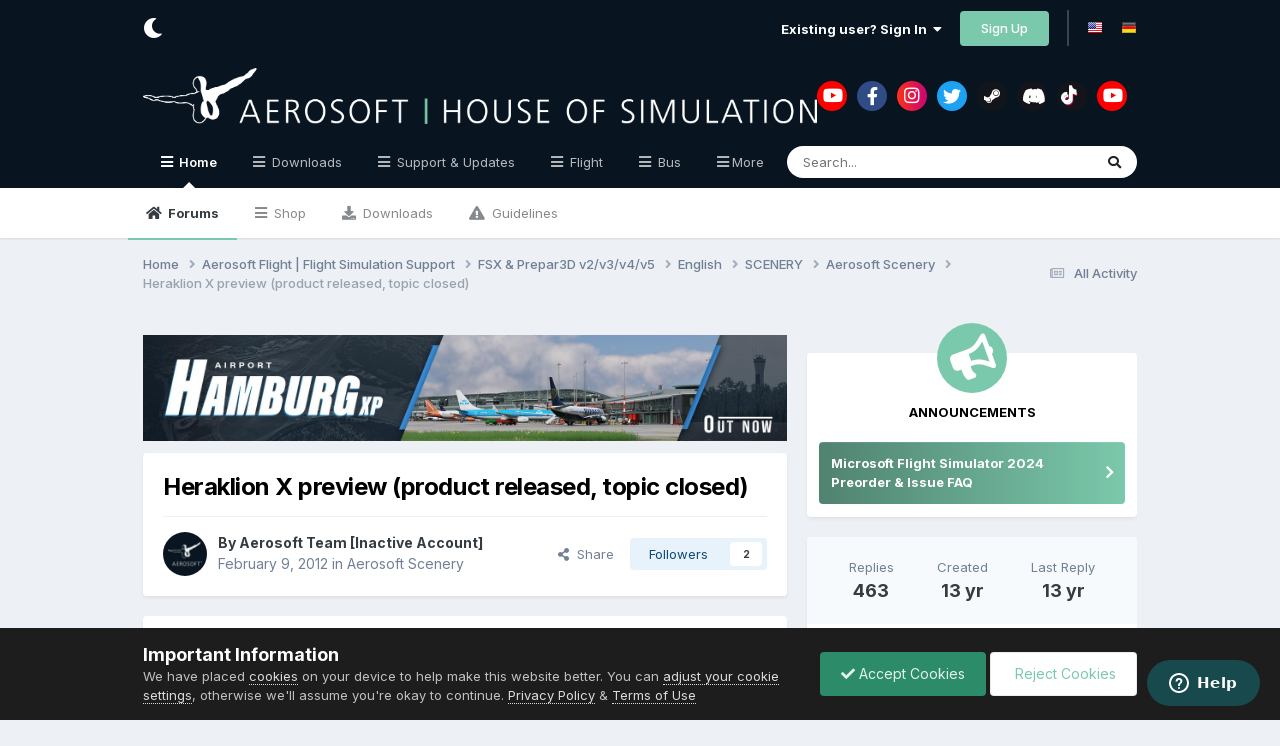

--- FILE ---
content_type: text/html;charset=UTF-8
request_url: https://forum.aerosoft.com/index.php?/topic/52563-heraklion-x-preview-product-released-topic-closed/page/7/
body_size: 42108
content:
<!DOCTYPE html>
<html lang="en-US" dir="ltr" class="tee">
	<head>
		
<script>
(function () {
  const checkDark = window.matchMedia && window.matchMedia('(prefers-color-scheme: dark)').matches;

  if (
    (checkDark && !localStorage.getItem('aerosoftThemeChoice_manual')) ||
    localStorage.getItem('aerosoftThemeChoice') === 'dark'
  ) {
    document.documentElement.setAttribute('theme', 'dark');

    return;
  }

  document.documentElement.setAttribute('theme', 'light');
})();

</script>
		<meta charset="utf-8">
        
		<title>Heraklion X preview (product released, topic closed) - Page 7 - Aerosoft Scenery - AEROSOFT COMMUNITY SERVICES</title>
		
			<!-- Google tag (gtag.js) GA4 Property-->
<script async src="https://www.googletagmanager.com/gtag/js?id=G-WJ9SZ4XRL5"></script>
<script>
  window.dataLayer = window.dataLayer || [];
  function gtag(){dataLayer.push(arguments);}
  gtag('js', new Date());

  gtag('config', 'G-WJ9SZ4XRL5');
</script>



<!-- Start of aerosoft Zendesk Widget script -->
<script id="ze-snippet" src="https://static.zdassets.com/ekr/snippet.js?key=d9bf7ac8-3570-417a-ba07-79ae75f7c31c"> </script>
<!-- End of aerosoft Zendesk Widget script -->

		
		
		
		

	<meta name="viewport" content="width=device-width, initial-scale=1">



	<meta name="twitter:card" content="summary_large_image" />


	
		<meta name="twitter:site" content="@AerosoftGmbH" />
	



	
		
			
				<meta property="og:title" content="Heraklion X preview (product released, topic closed)">
			
		
	

	
		
			
				<meta property="og:type" content="website">
			
		
	

	
		
			
				<meta property="og:url" content="https://forum.aerosoft.com/index.php?/topic/52563-heraklion-x-preview-product-released-topic-closed/">
			
		
	

	
		
			
				<meta property="og:updated_time" content="2012-08-10T13:26:12Z">
			
		
	

	
		
			
				<meta property="og:image" content="https://forum.aerosoft.com/uploads/monthly_08_2012/post-43-0-59407700-1344422939.jpg">
			
		
	

	
		
			
				<meta property="og:site_name" content="AEROSOFT COMMUNITY SERVICES">
			
		
	

	
		
			
				<meta property="og:locale" content="en_US">
			
		
	


	
		<link rel="first" href="https://forum.aerosoft.com/index.php?/topic/52563-heraklion-x-preview-product-released-topic-closed/" />
	

	
		<link rel="prev" href="https://forum.aerosoft.com/index.php?/topic/52563-heraklion-x-preview-product-released-topic-closed/page/6/" />
	

	
		<link rel="next" href="https://forum.aerosoft.com/index.php?/topic/52563-heraklion-x-preview-product-released-topic-closed/page/8/" />
	

	
		<link rel="last" href="https://forum.aerosoft.com/index.php?/topic/52563-heraklion-x-preview-product-released-topic-closed/page/19/" />
	

	
		<link rel="canonical" href="https://forum.aerosoft.com/index.php?/topic/52563-heraklion-x-preview-product-released-topic-closed/page/7/" />
	

<link rel="alternate" type="application/rss+xml" title="Newest forum posts" href="https://forum.aerosoft.com/index.php?/rss/1-newest-forum-posts.xml/" />



<link rel="manifest" href="https://forum.aerosoft.com/index.php?/manifest.webmanifest/">
<meta name="msapplication-config" content="https://forum.aerosoft.com/index.php?/browserconfig.xml/">
<meta name="msapplication-starturl" content="/">
<meta name="application-name" content="AEROSOFT COMMUNITY SERVICES">
<meta name="apple-mobile-web-app-title" content="AEROSOFT COMMUNITY SERVICES">

	<meta name="theme-color" content="#ffffff">










<link rel="preload" href="//forum.aerosoft.com/applications/core/interface/font/fontawesome-webfont.woff2?v=4.7.0" as="font" crossorigin="anonymous">
		


	<link rel="preconnect" href="https://fonts.googleapis.com">
	<link rel="preconnect" href="https://fonts.gstatic.com" crossorigin>
	
		<link href="https://fonts.googleapis.com/css2?family=Inter:wght@300;400;500;600;700&display=swap" rel="stylesheet">
	



	<link rel='stylesheet' href='https://forum.aerosoft.com/uploads/css_built_36/341e4a57816af3ba440d891ca87450ff_framework.css?v=bc55efd0f91748586710' media='all'>

	<link rel='stylesheet' href='https://forum.aerosoft.com/uploads/css_built_36/05e81b71abe4f22d6eb8d1a929494829_responsive.css?v=bc55efd0f91748586710' media='all'>

	<link rel='stylesheet' href='https://forum.aerosoft.com/uploads/css_built_36/20446cf2d164adcc029377cb04d43d17_flags.css?v=bc55efd0f91748586710' media='all'>

	<link rel='stylesheet' href='https://forum.aerosoft.com/uploads/css_built_36/90eb5adf50a8c640f633d47fd7eb1778_core.css?v=bc55efd0f91748586710' media='all'>

	<link rel='stylesheet' href='https://forum.aerosoft.com/uploads/css_built_36/5a0da001ccc2200dc5625c3f3934497d_core_responsive.css?v=bc55efd0f91748586710' media='all'>

	<link rel='stylesheet' href='https://forum.aerosoft.com/uploads/css_built_36/62e269ced0fdab7e30e026f1d30ae516_forums.css?v=bc55efd0f91748586710' media='all'>

	<link rel='stylesheet' href='https://forum.aerosoft.com/uploads/css_built_36/76e62c573090645fb99a15a363d8620e_forums_responsive.css?v=bc55efd0f91748586710' media='all'>

	<link rel='stylesheet' href='https://forum.aerosoft.com/uploads/css_built_36/325ef7d770a4dad382ceabdb436097f5_nehidecontent.css?v=bc55efd0f91748586710' media='all'>

	<link rel='stylesheet' href='https://forum.aerosoft.com/uploads/css_built_36/ebdea0c6a7dab6d37900b9190d3ac77b_topics.css?v=bc55efd0f91748586710' media='all'>





<link rel='stylesheet' href='https://forum.aerosoft.com/uploads/css_built_36/258adbb6e4f3e83cd3b355f84e3fa002_custom.css?v=bc55efd0f91748586710' media='all'>




		
		

	
	<link rel='shortcut icon' href='https://forum.aerosoft.com/uploads/monthly_2015_11/favicon.ico.e267b40d8b472f38dfd6908663508c6e.ico' type="image/x-icon">

    	
			<link rel="stylesheet" href="https://use.fontawesome.com/releases/v5.15.4/css/all.css">
			<link rel="stylesheet" href="https://use.fontawesome.com/releases/v5.15.4/css/v4-shims.css">
    	
    	<style id="colorTheme" type="text/css"></style>
			
			<style>
				
				.aXenPicture #ipsLayout_header header {
					
					
					background-image: url(https://forum.aerosoft.com/uploads/set_resources_36/84c1e40ea0e759e3f1505eb1788ddf3c_pattern.png);
					background-size: cover;
						background-position: center;
						background-repeat: no-repeat;
				}
				

				
				.cForumList .ipsDataItem_unread .ipsDataItem_title::before, .cForumGrid_unread .ipsPhotoPanel h3 a::before {
						content: "New";
						color: #fff;
						background: #c72e2e;
						font-size: 12px;
						vertical-align: middle;
						padding: 0 12px;
						margin: 0 2px 0 2px;
						display: inline-block;
						border-radius: var(--box--radius);
				}
				
			</style>
		
	</head>
	<body class="ipsApp ipsApp_front ipsJS_none ipsClearfix" data-controller="core.front.core.app"  data-message=""  data-pageapp="forums" data-pagelocation="front" data-pagemodule="forums" data-pagecontroller="topic" data-pageid="52563"   >
		
        

        

		  <a href="#ipsLayout_mainArea" class="ipsHide" title="Go to main content on this page" accesskey="m">Jump to content</a>
			<div class="aXenTopBar ipsResponsive_showDesktop">
					<div class="ipsLayout_container ipsFlex ipsFlex-jc:between ipsFlex-ai:center">
						<div class="aXenTopBar_action">
								<ul class="ipsList_inline">
									
									
										<li class="aXenTopBar_theme" data-ipstooltip title="Change Theme"><i class="fas fa-moon"></i></li>
									

									

									

									
								</ul>
							</div>
							
								<div class="aXenTopBar_userNav">
									


	<ul id='elUserNav' class='ipsList_inline cSignedOut ipsResponsive_showDesktop'>
		
        
		
        
      	
        
            
            <li id='elSignInLink'>
                <a href='https://forum.aerosoft.com/index.php?/login/' data-ipsMenu-closeOnClick="false" data-ipsMenu id='elUserSignIn'>
                    Existing user? Sign In &nbsp;<i class='fa fa-caret-down'></i>
                </a>
                
<div id='elUserSignIn_menu' class='ipsMenu ipsMenu_auto ipsHide'>
	<form accept-charset='utf-8' method='post' action='https://forum.aerosoft.com/index.php?/login/'>
		<input type="hidden" name="csrfKey" value="e5863328e49aa861151aff7f670af83d">
		<input type="hidden" name="ref" value="aHR0cHM6Ly9mb3J1bS5hZXJvc29mdC5jb20vaW5kZXgucGhwPy90b3BpYy81MjU2My1oZXJha2xpb24teC1wcmV2aWV3LXByb2R1Y3QtcmVsZWFzZWQtdG9waWMtY2xvc2VkL3BhZ2UvNy8=">
		<div data-role="loginForm">
			
			
			
				<div class='ipsColumns ipsColumns_noSpacing'>
					<div class='ipsColumn ipsColumn_wide' id='elUserSignIn_internal'>
						
<div class="ipsPad ipsForm ipsForm_vertical">
	<h4 class="ipsType_sectionHead">Sign In</h4>
	<br><br>
	<ul class='ipsList_reset'>
		<li class="ipsFieldRow ipsFieldRow_noLabel ipsFieldRow_fullWidth">
			
			
				<input type="email" placeholder="Email Address" name="auth" autocomplete="email">
			
		</li>
		<li class="ipsFieldRow ipsFieldRow_noLabel ipsFieldRow_fullWidth">
			<input type="password" placeholder="Password" name="password" autocomplete="current-password">
		</li>
		<li class="ipsFieldRow ipsFieldRow_checkbox ipsClearfix">
			<span class="ipsCustomInput">
				<input type="checkbox" name="remember_me" id="remember_me_checkbox" value="1" checked aria-checked="true">
				<span></span>
			</span>
			<div class="ipsFieldRow_content">
				<label class="ipsFieldRow_label" for="remember_me_checkbox">Remember me</label>
				<span class="ipsFieldRow_desc">Not recommended on shared computers</span>
			</div>
		</li>
		<li class="ipsFieldRow ipsFieldRow_fullWidth">
			<button type="submit" name="_processLogin" value="usernamepassword" class="ipsButton ipsButton_primary ipsButton_small" id="elSignIn_submit">Sign In</button>
			
				<p class="ipsType_right ipsType_small">
					
						<a href='https://forum.aerosoft.com/index.php?/lostpassword/' data-ipsDialog data-ipsDialog-title='Forgot your password?'>
					
					Forgot your password?</a>
				</p>
			
		</li>
	</ul>
</div>
					</div>
					<div class='ipsColumn ipsColumn_wide'>
						<div class='ipsPadding' id='elUserSignIn_external'>
							<div class='ipsAreaBackground_light ipsPadding:half'>
								
									<p class='ipsType_reset ipsType_small ipsType_center'><strong>Or sign in with one of these services</strong></p>
								
								
									<div class='ipsType_center ipsMargin_top:half'>
										

<button type="submit" name="_processLogin" value="3" class='ipsButton ipsButton_verySmall ipsButton_fullWidth ipsSocial ipsSocial_google' style="background-color: #4285F4">
	
		<span class='ipsSocial_icon'>
			
				<i class='fa fa-google'></i>
			
		</span>
		<span class='ipsSocial_text'>Sign in with Google</span>
	
</button>
									</div>
								
									<div class='ipsType_center ipsMargin_top:half'>
										

<button type="submit" name="_processLogin" value="2" class='ipsButton ipsButton_verySmall ipsButton_fullWidth ipsSocial ipsSocial_facebook' style="background-color: #3a579a">
	
		<span class='ipsSocial_icon'>
			
				<i class='fa fa-facebook-official'></i>
			
		</span>
		<span class='ipsSocial_text'>Sign in with Facebook</span>
	
</button>
									</div>
								
							</div>
						</div>
					</div>
				</div>
			
		</div>
	</form>
</div>
            </li>
            
        
		
			<li>
				
					<a href='https://forum.aerosoft.com/index.php?/register/'  id='elRegisterButton' class='ipsButton ipsButton_normal ipsButton_primary'>Sign Up</a>
				
			</li>
		
      	
      		<li class="elUserNav_sep"></li>
				
      				<li>
						<ul class='ipsList_inline'>
							
								<li>
									
									<a data-ipsTooltip data-ipsTooltip-label=" English (USA)" href='https://forum.aerosoft.com/index.php?app=core&amp;module=system&amp;controller=language&amp;id=1&amp;csrfKey=e5863328e49aa861151aff7f670af83d'><i class='ipsFlag ipsFlag-us'></i></a>
								</li>
							
								<li>
									
									<a data-ipsTooltip data-ipsTooltip-label=" Deutsch" href='https://forum.aerosoft.com/index.php?app=core&amp;module=system&amp;controller=language&amp;id=5&amp;csrfKey=e5863328e49aa861151aff7f670af83d'><i class='ipsFlag ipsFlag-de'></i></a>
								</li>
							
						</ul>
					</li>
      			
      	
	</ul>

                                  	
										
<ul class='ipsMobileHamburger ipsList_reset ipsResponsive_hideDesktop'>
	<li data-ipsDrawer data-ipsDrawer-drawerElem='#elMobileDrawer'>
		<a href='#' >
			
			
				
			
			
			
			<i class='fa fa-navicon'></i>
		</a>
	</li>
</ul>
									
								</div>
							
					</div>
			</div>
      		





			<div id="ipsLayout_header" class="ipsClearfix">
				
					
<ul id='elMobileNav' class='ipsResponsive_hideDesktop' data-controller='core.front.core.mobileNav'>
	
		
			
			
				
				
			
				
				
			
				
				
			
				
				
			
				
  					
						<li id='aXenelMobileBreadcrumbArrow'>
							<a href='https://forum.aerosoft.com/index.php?/forum/107-aerosoft-scenery/'>
								<i class="fas fa-arrow-left"></i>
							</a>
						</li>
  					
				
				
			
				
				
			
		
	
  
    
    	<li class='aXenTopBar_theme'><i class="fas fa-moon"></i></li>
    
  
    
  
    
  
  	
  
	

	
	
	<li >
		<a data-action="defaultStream" href='https://forum.aerosoft.com/index.php?/discover/'><i class="fa fa-newspaper-o" aria-hidden="true"></i></a>
	</li>
	
  
	

	
		<li class='ipsJS_show'>
			<a href='https://forum.aerosoft.com/index.php?/search/'><i class='fa fa-search'></i></a>
		</li>
	
  
  	
	
  
    

	<li data-ipsDrawer data-ipsDrawer-drawerElem='#elMobileDrawer' >
		<a href='#'>
			
			
				
			
			
			
			<i class='fa fa-navicon'></i>
		</a>
	</li>
</ul>
				
				<header>
          		<div class="aXenSnow"></div>
					<div class="ipsLayout_container">
                    
                      


<a href='https://forum.aerosoft.com/' id='elLogo' accesskey='1'><img src="https://forum.aerosoft.com/uploads/monthly_2024_06/Aerosoft_claim_w.png.db8671f93b1a292609d92e1e687f3a40.png" alt='AEROSOFT COMMUNITY SERVICES'></a>

                      
                      	

	<div class='aXenSocialMedia ipsResponsive_showDesktop ipsFlex ipsFlex-jc:center ipsFlex-ai:center'>
		<a target="_blank" href="https://www.youtube.com/user/AerosoftOfficial" rel="noopener" data-ipstooltip _title="YouTube"><i class="fab fa-youtube"></i></a>
<a target="_blank" href="https://www.facebook.com/Aerosoft/" rel="noopener" data-ipstooltip _title="Facebook"><i class="fab fa-facebook-f"></i></a>
<a target="_blank" href="https://www.instagram.com/aerosoft_gmbh/" rel="noopener" data-ipstooltip _title="Instagram"><i class="fab fa-instagram"></i></a>
<a target="_blank" href="https://twitter.com/AerosoftGmbH" rel="noopener" data-ipstooltip _title="Twitter"><i class="fab fa-twitter"></i></a>
<a target="_blank" href="https://store.steampowered.com/publisher/aerosoft" rel="noopener" data-ipstooltip _title="Steam"><i class="fab fa-steam-symbol"></i></a>
<a target="_blank" href="https://discord.com/invite/bN3qF8DQBu" rel="noopener" data-ipstooltip _title="Discord"><i class="fab fa-discord"></i></a>
<a target="_blank" href="https://www.tiktok.com/@aerosoft_gmbh" rel="noopener" data-ipstooltip _title="Tiktok"><i class="fab fa-tiktok"></i></a>
<a target="_blank" href="https://www.youtube.com/@AerosoftMove" rel="noopener" data-ipstooltip _title="Aerosoft Move"><i class="fab fa-youtube"></i></a>
	</div>
	

                      
                    
					
					</div>
				</header>
       			

	<nav data-controller='core.front.core.navBar' class=' ipsResponsive_showDesktop'>
		<div class='ipsNavBar_primary ipsLayout_container '>
			<ul data-role="primaryNavBar" class='ipsClearfix'>
				


	
		
		
			
		
		<li class='ipsNavBar_active' data-active id='elNavSecondary_1' data-role="navBarItem" data-navApp="core" data-navExt="CustomItem">
			
			
				<a href="http://forum.aerosoft.com/"  data-navItem-id="1" data-navDefault>
					Home<span class='ipsNavBar_active__identifier'></span>
				</a>
			
			
				<ul class='ipsNavBar_secondary ' data-role='secondaryNavBar'>
					


	
		
		
			
		
		<li class='ipsNavBar_active' data-active id='elNavSecondary_3' data-role="navBarItem" data-navApp="forums" data-navExt="Forums">
			
			
				<a href="https://forum.aerosoft.com/index.php"  data-navItem-id="3" data-navDefault>
					Forums<span class='ipsNavBar_active__identifier'></span>
				</a>
			
			
		</li>
	
	

	
		
		
		<li  id='elNavSecondary_91' data-role="navBarItem" data-navApp="core" data-navExt="CustomItem">
			
			
				<a href="https://www.aerosoft.com" target='_blank' rel="noopener" data-navItem-id="91" >
					Shop<span class='ipsNavBar_active__identifier'></span>
				</a>
			
			
		</li>
	
	

	
		
		
		<li  id='elNavSecondary_4' data-role="navBarItem" data-navApp="downloads" data-navExt="Downloads">
			
			
				<a href="https://forum.aerosoft.com/index.php?/files/"  data-navItem-id="4" >
					Downloads<span class='ipsNavBar_active__identifier'></span>
				</a>
			
			
		</li>
	
	

	
		
		
		<li  id='elNavSecondary_6' data-role="navBarItem" data-navApp="core" data-navExt="Guidelines">
			
			
				<a href="https://forum.aerosoft.com/index.php?/guidelines/"  data-navItem-id="6" >
					Guidelines<span class='ipsNavBar_active__identifier'></span>
				</a>
			
			
		</li>
	
	

	
	

                  	
					<li class='ipsHide' id='elNavigationMore_1' data-role='navMore'>
						<a href='#' data-ipsMenu data-ipsMenu-appendTo='#elNavigationMore_1' id='elNavigationMore_1_dropdown'>More <i class='fa fa-caret-down'></i></a>
						<ul class='ipsHide ipsMenu ipsMenu_auto' id='elNavigationMore_1_dropdown_menu' data-role='moreDropdown'></ul>
					</li>
                  	
				</ul>
			
		</li>
	
	

	
		
		
		<li  id='elNavSecondary_93' data-role="navBarItem" data-navApp="core" data-navExt="CustomItem">
			
			
				<a href="https://forum.aerosoft.com/index.php?/files/"  data-navItem-id="93" >
					Downloads<span class='ipsNavBar_active__identifier'></span>
				</a>
			
			
		</li>
	
	

	
		
		
		<li  id='elNavSecondary_55' data-role="navBarItem" data-navApp="core" data-navExt="CustomItem">
			
			
				<a href="http://forum.aerosoft.com/"  data-navItem-id="55" >
					Support & Updates<span class='ipsNavBar_active__identifier'></span>
				</a>
			
			
				<ul class='ipsNavBar_secondary ipsHide' data-role='secondaryNavBar'>
					


	
		
		
		<li  id='elNavSecondary_56' data-role="navBarItem" data-navApp="core" data-navExt="CustomItem">
			
			
				<a href="https://helpdesk.aerosoft.com/" target='_blank' rel="noopener" data-navItem-id="56" >
					Contact Support<span class='ipsNavBar_active__identifier'></span>
				</a>
			
			
		</li>
	
	

	
		
		
		<li  id='elNavSecondary_57' data-role="navBarItem" data-navApp="core" data-navExt="CustomItem">
			
			
				<a href="https://support.aerosoft.com/" target='_blank' rel="noopener" data-navItem-id="57" >
					Update Database<span class='ipsNavBar_active__identifier'></span>
				</a>
			
			
		</li>
	
	

                  	
					<li class='ipsHide' id='elNavigationMore_55' data-role='navMore'>
						<a href='#' data-ipsMenu data-ipsMenu-appendTo='#elNavigationMore_55' id='elNavigationMore_55_dropdown'>More <i class='fa fa-caret-down'></i></a>
						<ul class='ipsHide ipsMenu ipsMenu_auto' id='elNavigationMore_55_dropdown_menu' data-role='moreDropdown'></ul>
					</li>
                  	
				</ul>
			
		</li>
	
	

	
		
		
		<li  id='elNavSecondary_73' data-role="navBarItem" data-navApp="core" data-navExt="CustomItem">
			
			
				<a href="https://forum.aerosoft.com/index.php?/forum/963-flight-simulation-support/"  data-navItem-id="73" >
					Flight<span class='ipsNavBar_active__identifier'></span>
				</a>
			
			
		</li>
	
	

	
		
		
		<li  id='elNavSecondary_78' data-role="navBarItem" data-navApp="core" data-navExt="CustomItem">
			
			
				<a href="https://forum.aerosoft.com/index.php?/forum/972-other-simulators-other-games-support/"  data-navItem-id="78" >
					Bus<span class='ipsNavBar_active__identifier'></span>
				</a>
			
			
		</li>
	
	

	
		
		
		<li  id='elNavSecondary_82' data-role="navBarItem" data-navApp="core" data-navExt="CustomItem">
			
			
				<a href="https://forum.aerosoft.com/index.php?/forum/972-other-simulators-other-games-support/"  data-navItem-id="82" >
					Train<span class='ipsNavBar_active__identifier'></span>
				</a>
			
			
		</li>
	
	

	
	

				<li class='ipsHide' id='elNavigationMore' data-role='navMore'>
					<a href='#' data-ipsMenu data-ipsMenu-appendTo='#elNavigationMore' id='elNavigationMore_dropdown'>More</a>
					<ul class='ipsNavBar_secondary ipsHide' data-role='secondaryNavBar'>
						<li class='ipsHide' id='elNavigationMore_more' data-role='navMore'>
							<a href='#' data-ipsMenu data-ipsMenu-appendTo='#elNavigationMore_more' id='elNavigationMore_more_dropdown'>More <i class='fa fa-caret-down'></i></a>
							<ul class='ipsHide ipsMenu ipsMenu_auto' id='elNavigationMore_more_dropdown_menu' data-role='moreDropdown'></ul>
						</li>
					</ul>
				</li>
			</ul>
			

	<div id="elSearchWrapper">
		<div id='elSearch' data-controller="core.front.core.quickSearch">
			<form accept-charset='utf-8' action='//forum.aerosoft.com/index.php?/search/&amp;do=quicksearch' method='post'>
                <input type='search' id='elSearchField' placeholder='Search...' name='q' autocomplete='off' aria-label='Search'>
                <details class='cSearchFilter'>
                    <summary class='cSearchFilter__text'></summary>
                    <ul class='cSearchFilter__menu'>
                        
                        <li><label><input type="radio" name="type" value="all" ><span class='cSearchFilter__menuText'>Everywhere</span></label></li>
                        
                            
                                <li><label><input type="radio" name="type" value='contextual_{&quot;type&quot;:&quot;forums_topic&quot;,&quot;nodes&quot;:107}' checked><span class='cSearchFilter__menuText'>This Forum</span></label></li>
                            
                                <li><label><input type="radio" name="type" value='contextual_{&quot;type&quot;:&quot;forums_topic&quot;,&quot;item&quot;:52563}' checked><span class='cSearchFilter__menuText'>This Topic</span></label></li>
                            
                        
                        
                            <li><label><input type="radio" name="type" value="core_statuses_status"><span class='cSearchFilter__menuText'>Status Updates</span></label></li>
                        
                            <li><label><input type="radio" name="type" value="forums_topic"><span class='cSearchFilter__menuText'>Topics</span></label></li>
                        
                            <li><label><input type="radio" name="type" value="downloads_file"><span class='cSearchFilter__menuText'>Files</span></label></li>
                        
                            <li><label><input type="radio" name="type" value="core_members"><span class='cSearchFilter__menuText'>Members</span></label></li>
                        
                    </ul>
                </details>
				<button class='cSearchSubmit' type="submit" aria-label='Search'><i class="fa fa-search"></i></button>
			</form>
		</div>
	</div>

		</div>
	</nav>

				
			</div>

			

      

		<main id="ipsLayout_body" class="ipsLayout_container">
			<div id="ipsLayout_contentArea">
				
<nav class='ipsBreadcrumb ipsBreadcrumb_top ipsFaded_withHover'>
	

	<ul class='ipsList_inline ipsPos_right'>
		
		<li >
			<a data-action="defaultStream" class='ipsType_light '  href='https://forum.aerosoft.com/index.php?/discover/'><i class="fa fa-newspaper-o" aria-hidden="true"></i> <span>All Activity</span></a>
		</li>
		
	</ul>

	<ul data-role="breadcrumbList">
		<li>
			<a title="Home" href='https://forum.aerosoft.com/'>
				<span>Home <i class='fa fa-angle-right'></i></span>
			</a>
		</li>
		
		
			<li>
				
					<a href='https://forum.aerosoft.com/index.php?/forum/963-aerosoft-flight-flight-simulation-support/'>
						<span>Aerosoft Flight | Flight Simulation Support <i class='fa fa-angle-right' aria-hidden="true"></i></span>
					</a>
				
			</li>
		
			<li>
				
					<a href='https://forum.aerosoft.com/index.php?/forum/964-fsx-prepar3d-v2v3v4v5/'>
						<span>FSX &amp; Prepar3D v2/v3/v4/v5 <i class='fa fa-angle-right' aria-hidden="true"></i></span>
					</a>
				
			</li>
		
			<li>
				
					<a href='https://forum.aerosoft.com/index.php?/forum/965-english/'>
						<span>English <i class='fa fa-angle-right' aria-hidden="true"></i></span>
					</a>
				
			</li>
		
			<li>
				
					<a href='https://forum.aerosoft.com/index.php?/forum/644-scenery/'>
						<span>SCENERY <i class='fa fa-angle-right' aria-hidden="true"></i></span>
					</a>
				
			</li>
		
			<li>
				
					<a href='https://forum.aerosoft.com/index.php?/forum/107-aerosoft-scenery/'>
						<span>Aerosoft Scenery <i class='fa fa-angle-right' aria-hidden="true"></i></span>
					</a>
				
			</li>
		
			<li>
				
					Heraklion X preview (product released, topic closed)
				
			</li>
		
	</ul>
</nav>
				

	






				
				<div id="ipsLayout_contentWrapper">
					
					<div id="ipsLayout_mainArea">
						

<div class='ipsBfc58ca732 ipsSpacer_both ipsSpacer_half'>
	<ul class='ipsList_inline ipsType_center ipsList_reset ipsList_noSpacing'>
		
		<li class='ipsBfc58ca732_large ipsResponsive_showDesktop ipsResponsive_inlineBlock ipsAreaBackground_light'>
			
				<a href='https://forum.aerosoft.com/index.php?app=core&amp;module=system&amp;controller=redirect&amp;do=advertisement&amp;ad=213&amp;key=cd8269abc1e1f81ac8934607693dd357c2ebeed302565c3c257c118f505da26c' target='_blank' rel='nofollow noopener'>
			
				<img src='https://forum.aerosoft.com/uploads/monthly_2025_08/HamburgXP_forumbanner.jpg.875daf41c8fc8329c6cf4f85d4477234.jpg' alt="advertisement_alt" class='ipsImage ipsContained'>
			
				</a>
			
		</li>
		
		<li class='ipsBfc58ca732_medium ipsResponsive_showTablet ipsResponsive_inlineBlock ipsAreaBackground_light'>
			
				<a href='https://forum.aerosoft.com/index.php?app=core&amp;module=system&amp;controller=redirect&amp;do=advertisement&amp;ad=213&amp;key=cd8269abc1e1f81ac8934607693dd357c2ebeed302565c3c257c118f505da26c' target='_blank' rel='nofollow noopener'>
			
				<img src='https://forum.aerosoft.com/uploads/monthly_2025_08/HamburgXP_forumbanner.jpg.875daf41c8fc8329c6cf4f85d4477234.jpg' alt="advertisement_alt" class='ipsImage ipsContained'>
			
				</a>
			
		</li>

		<li class='ipsBfc58ca732_small ipsResponsive_showPhone ipsResponsive_inlineBlock ipsAreaBackground_light'>
			
				<a href='https://forum.aerosoft.com/index.php?app=core&amp;module=system&amp;controller=redirect&amp;do=advertisement&amp;ad=213&amp;key=cd8269abc1e1f81ac8934607693dd357c2ebeed302565c3c257c118f505da26c' target='_blank' rel='nofollow noopener'>
			
				<img src='https://forum.aerosoft.com/uploads/monthly_2025_08/HamburgXP_forumbanner.jpg.875daf41c8fc8329c6cf4f85d4477234.jpg' alt="advertisement_alt" class='ipsImage ipsContained'>
			
				</a>
			
		</li>
		
	</ul>
	
</div>

						
						
						
						

	




						



<div class="ipsPageHeader ipsResponsive_pull ipsBox ipsPadding sm:ipsPadding:half ipsMargin_bottom">
		
	
	<div class="ipsFlex ipsFlex-ai:center ipsFlex-fw:wrap ipsGap:4">
		<div class="ipsFlex-flex:11">
			<h1 class="ipsType_pageTitle ipsContained_container">
				

				
				
					<span class="ipsType_break ipsContained">
						<span>Heraklion X preview (product released, topic closed)</span>
					</span>
				
			</h1>
			
			
		</div>
		
	</div>
	<hr class="ipsHr">
	<div class="ipsPageHeader__meta ipsFlex ipsFlex-jc:between ipsFlex-ai:center ipsFlex-fw:wrap ipsGap:3">
		<div class="ipsFlex-flex:11">
			<div class="ipsPhotoPanel ipsPhotoPanel_mini ipsPhotoPanel_notPhone ipsClearfix">
				


	<a href="https://forum.aerosoft.com/index.php?/profile/43-aerosoft-team-inactive-account/" rel="nofollow" data-ipsHover data-ipsHover-width="370" data-ipsHover-target="https://forum.aerosoft.com/index.php?/profile/43-aerosoft-team-inactive-account/&amp;do=hovercard" class="ipsUserPhoto ipsUserPhoto_mini" title="Go to Aerosoft Team [Inactive Account]'s profile">
		<img src='https://forum.aerosoft.com/uploads/monthly_2023_09/Aerosoft_Social_Media_Profilbild_Neu23.thumb.jpg.03721825e6a434ed4af0c8b2b73a5898.jpg' alt='Aerosoft Team [Inactive Account]' loading="lazy">
	</a>

				<div>
					<p class="ipsType_reset ipsType_blendLinks">
						<span class="ipsType_normal">
						
							<strong>By 


<a href='https://forum.aerosoft.com/index.php?/profile/43-aerosoft-team-inactive-account/' rel="nofollow" data-ipsHover data-ipsHover-width='370' data-ipsHover-target='https://forum.aerosoft.com/index.php?/profile/43-aerosoft-team-inactive-account/&amp;do=hovercard&amp;referrer=https%253A%252F%252Fforum.aerosoft.com%252Findex.php%253F%252Ftopic%252F52563-heraklion-x-preview-product-released-topic-closed%252Fpage%252F7%252F' title="Go to Aerosoft Team [Inactive Account]'s profile" class="ipsType_break">Aerosoft Team [Inactive Account]</a></strong><br>
							<span class="ipsType_light"><time datetime='2012-02-09T12:17:21Z' title='02/09/12 12:17  PM' data-short='13 yr'>February 9, 2012</time> in <a href="https://forum.aerosoft.com/index.php?/forum/107-aerosoft-scenery/">Aerosoft Scenery</a></span>
						
						</span>
					</p>
				</div>
			</div>
		</div>
		
			<div class="ipsFlex-flex:01 ipsResponsive_hidePhone">
				<div class="ipsShareLinks">
					
						


    <a href='#elShareItem_638466717_menu' id='elShareItem_638466717' data-ipsMenu class='ipsShareButton ipsButton ipsButton_verySmall ipsButton_link ipsButton_link--light'>
        <span><i class='fa fa-share-alt'></i></span> &nbsp;Share
    </a>

    <div class='ipsPadding ipsMenu ipsMenu_normal ipsHide' id='elShareItem_638466717_menu' data-controller="core.front.core.sharelink">
        
        
        <span data-ipsCopy data-ipsCopy-flashmessage>
            <a href="https://forum.aerosoft.com/index.php?/topic/52563-heraklion-x-preview-product-released-topic-closed/" class="ipsButton ipsButton_light ipsButton_small ipsButton_fullWidth" data-role="copyButton" data-clipboard-text="https://forum.aerosoft.com/index.php?/topic/52563-heraklion-x-preview-product-released-topic-closed/" data-ipstooltip title='Copy Link to Clipboard'><i class="fa fa-clone"></i> https://forum.aerosoft.com/index.php?/topic/52563-heraklion-x-preview-product-released-topic-closed/</a>
        </span>
        <ul class='ipsShareLinks ipsMargin_top:half'>
            
                <li>
<a href="https://www.linkedin.com/shareArticle?mini=true&amp;url=https%3A%2F%2Fforum.aerosoft.com%2Findex.php%3F%2Ftopic%2F52563-heraklion-x-preview-product-released-topic-closed%2F&amp;title=Heraklion+X+preview+%28product+released%2C+topic+closed%29" rel="nofollow noopener" class="cShareLink cShareLink_linkedin" target="_blank" data-role="shareLink" title='Share on LinkedIn' data-ipsTooltip>
	<i class="fa fa-linkedin"></i>
</a></li>
            
                <li>
<a href="https://x.com/share?url=https%3A%2F%2Fforum.aerosoft.com%2Findex.php%3F%2Ftopic%2F52563-heraklion-x-preview-product-released-topic-closed%2F" class="cShareLink cShareLink_x" target="_blank" data-role="shareLink" title='Share on X' data-ipsTooltip rel='nofollow noopener'>
    <i class="fa fa-x"></i>
</a></li>
            
                <li>
<a href="https://www.reddit.com/submit?url=https%3A%2F%2Fforum.aerosoft.com%2Findex.php%3F%2Ftopic%2F52563-heraklion-x-preview-product-released-topic-closed%2F&amp;title=Heraklion+X+preview+%28product+released%2C+topic+closed%29" rel="nofollow noopener" class="cShareLink cShareLink_reddit" target="_blank" title='Share on Reddit' data-ipsTooltip>
	<i class="fa fa-reddit"></i>
</a></li>
            
                <li>
<a href="https://pinterest.com/pin/create/button/?url=https://forum.aerosoft.com/index.php?/topic/52563-heraklion-x-preview-product-released-topic-closed/&amp;media=" class="cShareLink cShareLink_pinterest" rel="nofollow noopener" target="_blank" data-role="shareLink" title='Share on Pinterest' data-ipsTooltip>
	<i class="fa fa-pinterest"></i>
</a></li>
            
        </ul>
        
            <hr class='ipsHr'>
            <button class='ipsHide ipsButton ipsButton_verySmall ipsButton_light ipsButton_fullWidth ipsMargin_top:half' data-controller='core.front.core.webshare' data-role='webShare' data-webShareTitle='Heraklion X preview (product released, topic closed)' data-webShareText='Heraklion X preview (product released, topic closed)' data-webShareUrl='https://forum.aerosoft.com/index.php?/topic/52563-heraklion-x-preview-product-released-topic-closed/'>More sharing options...</button>
        
    </div>

					
					
                    

					



					

<div data-followApp='forums' data-followArea='topic' data-followID='52563' data-controller='core.front.core.followButton'>
	

	<a href='https://forum.aerosoft.com/index.php?/login/' rel="nofollow" class="ipsFollow ipsPos_middle ipsButton ipsButton_light ipsButton_verySmall " data-role="followButton" data-ipsTooltip title='Sign in to follow this'>
		<span>Followers</span>
		<span class='ipsCommentCount'>2</span>
	</a>

</div>
				</div>
			</div>
					
	</div>
	
	
</div>








<div class="ipsClearfix">
	<ul class="ipsToolList ipsToolList_horizontal ipsClearfix ipsSpacer_both ipsResponsive_hidePhone">


		
		
		
	</ul>
</div>

<div id="comments" data-controller="core.front.core.commentFeed,forums.front.topic.view, core.front.core.ignoredComments" data-autopoll data-baseurl="https://forum.aerosoft.com/index.php?/topic/52563-heraklion-x-preview-product-released-topic-closed/"  data-feedid="topic-52563" class="cTopic ipsClear ipsSpacer_top">
	
			

				<div class="ipsBox ipsResponsive_pull ipsPadding:half ipsClearfix ipsClear ipsMargin_bottom">
					
					
						


	
	<ul class='ipsPagination' id='elPagination_7d6f6250bcadc6c6cea565f26d915dcc_349261809' data-ipsPagination-seoPagination='true' data-pages='19' data-ipsPagination  data-ipsPagination-pages="19" data-ipsPagination-perPage='25'>
		
			
				<li class='ipsPagination_first'><a href='https://forum.aerosoft.com/index.php?/topic/52563-heraklion-x-preview-product-released-topic-closed/#comments' rel="first" data-page='1' data-ipsTooltip title='First page'><i class='fa fa-angle-double-left'></i></a></li>
				<li class='ipsPagination_prev'><a href='https://forum.aerosoft.com/index.php?/topic/52563-heraklion-x-preview-product-released-topic-closed/page/6/#comments' rel="prev" data-page='6' data-ipsTooltip title='Previous page'>Prev</a></li>
				
					<li class='ipsPagination_page'><a href='https://forum.aerosoft.com/index.php?/topic/52563-heraklion-x-preview-product-released-topic-closed/page/2/#comments' data-page='2'>2</a></li>
				
					<li class='ipsPagination_page'><a href='https://forum.aerosoft.com/index.php?/topic/52563-heraklion-x-preview-product-released-topic-closed/page/3/#comments' data-page='3'>3</a></li>
				
					<li class='ipsPagination_page'><a href='https://forum.aerosoft.com/index.php?/topic/52563-heraklion-x-preview-product-released-topic-closed/page/4/#comments' data-page='4'>4</a></li>
				
					<li class='ipsPagination_page'><a href='https://forum.aerosoft.com/index.php?/topic/52563-heraklion-x-preview-product-released-topic-closed/page/5/#comments' data-page='5'>5</a></li>
				
					<li class='ipsPagination_page'><a href='https://forum.aerosoft.com/index.php?/topic/52563-heraklion-x-preview-product-released-topic-closed/page/6/#comments' data-page='6'>6</a></li>
				
			
			<li class='ipsPagination_page ipsPagination_active'><a href='https://forum.aerosoft.com/index.php?/topic/52563-heraklion-x-preview-product-released-topic-closed/page/7/#comments' data-page='7'>7</a></li>
			
				
					<li class='ipsPagination_page'><a href='https://forum.aerosoft.com/index.php?/topic/52563-heraklion-x-preview-product-released-topic-closed/page/8/#comments' data-page='8'>8</a></li>
				
					<li class='ipsPagination_page'><a href='https://forum.aerosoft.com/index.php?/topic/52563-heraklion-x-preview-product-released-topic-closed/page/9/#comments' data-page='9'>9</a></li>
				
					<li class='ipsPagination_page'><a href='https://forum.aerosoft.com/index.php?/topic/52563-heraklion-x-preview-product-released-topic-closed/page/10/#comments' data-page='10'>10</a></li>
				
					<li class='ipsPagination_page'><a href='https://forum.aerosoft.com/index.php?/topic/52563-heraklion-x-preview-product-released-topic-closed/page/11/#comments' data-page='11'>11</a></li>
				
					<li class='ipsPagination_page'><a href='https://forum.aerosoft.com/index.php?/topic/52563-heraklion-x-preview-product-released-topic-closed/page/12/#comments' data-page='12'>12</a></li>
				
				<li class='ipsPagination_next'><a href='https://forum.aerosoft.com/index.php?/topic/52563-heraklion-x-preview-product-released-topic-closed/page/8/#comments' rel="next" data-page='8' data-ipsTooltip title='Next page'>Next</a></li>
				<li class='ipsPagination_last'><a href='https://forum.aerosoft.com/index.php?/topic/52563-heraklion-x-preview-product-released-topic-closed/page/19/#comments' rel="last" data-page='19' data-ipsTooltip title='Last page'><i class='fa fa-angle-double-right'></i></a></li>
			
			
				<li class='ipsPagination_pageJump'>
					<a href='#' data-ipsMenu data-ipsMenu-closeOnClick='false' data-ipsMenu-appendTo='#elPagination_7d6f6250bcadc6c6cea565f26d915dcc_349261809' id='elPagination_7d6f6250bcadc6c6cea565f26d915dcc_349261809_jump'>Page 7 of 19 &nbsp;<i class='fa fa-caret-down'></i></a>
					<div class='ipsMenu ipsMenu_narrow ipsPadding ipsHide' id='elPagination_7d6f6250bcadc6c6cea565f26d915dcc_349261809_jump_menu'>
						<form accept-charset='utf-8' method='post' action='https://forum.aerosoft.com/index.php?/topic/52563-heraklion-x-preview-product-released-topic-closed/#comments' data-role="pageJump" data-baseUrl='#'>
							<ul class='ipsForm ipsForm_horizontal'>
								<li class='ipsFieldRow'>
									<input type='number' min='1' max='19' placeholder='Page number' class='ipsField_fullWidth' name='page'>
								</li>
								<li class='ipsFieldRow ipsFieldRow_fullWidth'>
									<input type='submit' class='ipsButton_fullWidth ipsButton ipsButton_verySmall ipsButton_primary' value='Go'>
								</li>
							</ul>
						</form>
					</div>
				</li>
			
		
	</ul>

					
				</div>
			
	

	

<div data-controller='core.front.core.recommendedComments' data-url='https://forum.aerosoft.com/index.php?/topic/52563-heraklion-x-preview-product-released-topic-closed/&amp;recommended=comments' class='ipsRecommendedComments ipsHide'>
	<div data-role="recommendedComments">
		<h2 class='ipsType_sectionHead ipsType_large ipsType_bold ipsMargin_bottom'>Recommended Posts</h2>
		
	</div>
</div>
	
	<div id="elPostFeed" data-role="commentFeed" data-controller="core.front.core.moderation" >
		<form action="https://forum.aerosoft.com/index.php?/topic/52563-heraklion-x-preview-product-released-topic-closed/page/7/&amp;csrfKey=e5863328e49aa861151aff7f670af83d&amp;do=multimodComment" method="post" data-ipspageaction data-role="moderationTools">
			
			
				

					

					
					



<a id='comment-371095'></a>
<article  id='elComment_371095' class='cPost ipsBox ipsResponsive_pull  ipsComment  ipsComment_parent ipsClearfix ipsClear ipsColumns ipsColumns_noSpacing ipsColumns_collapsePhone    '>
	

	

	<div class='cAuthorPane_mobile ipsResponsive_showPhone'>
		<div class='cAuthorPane_photo'>
			<div class='cAuthorPane_photoWrap'>
				


	<a href="https://forum.aerosoft.com/index.php?/profile/62197-johannes251298/" rel="nofollow" data-ipsHover data-ipsHover-width="370" data-ipsHover-target="https://forum.aerosoft.com/index.php?/profile/62197-johannes251298/&amp;do=hovercard" class="ipsUserPhoto ipsUserPhoto_large" title="Go to Johannes251298's profile">
		<img src='https://forum.aerosoft.com/uploads/set_resources_36/84c1e40ea0e759e3f1505eb1788ddf3c_default_photo.png' alt='Johannes251298' loading="lazy">
	</a>

				
				
					<a href="https://forum.aerosoft.com/index.php?/profile/62197-johannes251298/badges/" rel="nofollow">
						
<img src='https://forum.aerosoft.com/uploads/monthly_2021_06/1_Newbie.svg' loading="lazy" alt="Newbie" class="cAuthorPane_badge cAuthorPane_badge--rank ipsOutline ipsOutline:2px" data-ipsTooltip title="Rank: Newbie (1/14)">
					</a>
				
			</div>
		</div>
		<div class='cAuthorPane_content'>
			<h3 class='ipsType_sectionHead cAuthorPane_author ipsType_break ipsType_blendLinks ipsFlex ipsFlex-ai:center'>
				


<a href='https://forum.aerosoft.com/index.php?/profile/62197-johannes251298/' rel="nofollow" data-ipsHover data-ipsHover-width='370' data-ipsHover-target='https://forum.aerosoft.com/index.php?/profile/62197-johannes251298/&amp;do=hovercard&amp;referrer=https%253A%252F%252Fforum.aerosoft.com%252Findex.php%253F%252Ftopic%252F52563-heraklion-x-preview-product-released-topic-closed%252Fpage%252F7%252F' title="Go to Johannes251298's profile" class="ipsType_break">Johannes251298</a>
              	
				<span class='ipsMargin_left:half'>

	
		<span title="Member's total reputation" data-ipsTooltip class='ipsRepBadge ipsRepBadge_positive'>
	
			<i class='fa fa-plus-circle'></i> 7
	
		</span>
	
</span>
			</h3>
			<div class='ipsType_light ipsType_reset'>
				<a href='https://forum.aerosoft.com/index.php?/topic/52563-heraklion-x-preview-product-released-topic-closed/&amp;do=findComment&amp;comment=371095' rel="nofollow" class='ipsType_blendLinks'>Posted <time datetime='2012-04-21T12:49:58Z' title='04/21/12 12:49  PM' data-short='13 yr'>April 21, 2012</time></a>
				
			</div>
		</div>
	</div>
	<aside class='ipsComment_author cAuthorPane ipsColumn ipsColumn_medium ipsResponsive_hidePhone'>
		<h3 class='ipsType_sectionHead cAuthorPane_author ipsType_blendLinks ipsType_break'>
          	<strong>
            	
            		


<a href='https://forum.aerosoft.com/index.php?/profile/62197-johannes251298/' rel="nofollow" data-ipsHover data-ipsHover-width='370' data-ipsHover-target='https://forum.aerosoft.com/index.php?/profile/62197-johannes251298/&amp;do=hovercard&amp;referrer=https%253A%252F%252Fforum.aerosoft.com%252Findex.php%253F%252Ftopic%252F52563-heraklion-x-preview-product-released-topic-closed%252Fpage%252F7%252F' title="Go to Johannes251298's profile" class="ipsType_break">Johannes251298</a>
            	
          	</strong>
          	
			
          	
		</h3>
		<ul class='cAuthorPane_info ipsList_reset'>
			<li data-role='photo' class='cAuthorPane_photo'>
				<div class='cAuthorPane_photoWrap'>
					


	<a href="https://forum.aerosoft.com/index.php?/profile/62197-johannes251298/" rel="nofollow" data-ipsHover data-ipsHover-width="370" data-ipsHover-target="https://forum.aerosoft.com/index.php?/profile/62197-johannes251298/&amp;do=hovercard" class="ipsUserPhoto ipsUserPhoto_large" title="Go to Johannes251298's profile">
		<img src='https://forum.aerosoft.com/uploads/set_resources_36/84c1e40ea0e759e3f1505eb1788ddf3c_default_photo.png' alt='Johannes251298' loading="lazy">
	</a>

					
					
						
<img src='https://forum.aerosoft.com/uploads/monthly_2021_06/1_Newbie.svg' loading="lazy" alt="Newbie" class="cAuthorPane_badge cAuthorPane_badge--rank ipsOutline ipsOutline:2px" data-ipsTooltip title="Rank: Newbie (1/14)">
					
				</div>
			</li>
			
				<li data-role='group'>Members</li>
				
			
			
          		
				<li data-role='stats' class='ipsMargin_top'>
          			<ul class='ipsFlex ipsFlex-ai:center ipsFlex-jc:center aXenTopics_cAuthorPane_icons'>
            			<li data-role='posts' class='ipsFlex ipsFlex-jc:center ipsFlex-ai:center' data-ipstooltip _title="Content">
              				<i class="fas fa-comments"></i>
              				<span class="ipsFlex ipsFlex-jc:center ipsFlex-ai:center">315</span>
            			</li>
                      
            			<li data-role='reputation' class='ipsFlex ipsFlex-jc:center ipsFlex-ai:center aXenTopics_cAuthorPane_icons_positive' data-ipstooltip _title="Reputation">
              				<i class="fas fa-plus"></i>
              				<span class="ipsFlex ipsFlex-jc:center ipsFlex-ai:center">7</span>
            			</li>
                      	
            				<li data-role='solved' class='ipsFlex ipsFlex-jc:center ipsFlex-ai:center' data-ipstooltip _title="Solved">
              					<i class="fa fa-check"></i>
              					<span class="ipsFlex ipsFlex-jc:center ipsFlex-ai:center">0</span>
            				</li>
                     	 
          			</ul>
          		</li>
          		
          		<li data-role='stats' class='ipsMargin_top'>
          		<ul class='aXenTopics_cAuthorPane_info'>
                	
          			
          				<li data-role='member-id'>
                      		<span><i class="fas fa-user-tag"></i> Member ID:</span>
                      		<span class='aXenTopics_cAuthorPane_info:content'>62197</span>
          				</li>
                  	
                  
          			
          				<li data-role='days-won'>
                      		<span><i class="fas fa-trophy"></i> Days Won:</span>
                      		<span class='aXenTopics_cAuthorPane_info:content'>0</span>
                    	</li>
          			
                  
                  	
          				<li data-role='joined'>
                      		<span><i class="fas fa-user-plus"></i> Joined:</span>
                      		<span class='aXenTopics_cAuthorPane_info:content'>03/05/12</span>
          				</li>
                  	
                  
                  	
                  	
						

					
          		</ul>
          		</li>
			
          	
          		
          		
          	
		</ul>
	</aside>
	<div class='ipsColumn ipsColumn_fluid ipsMargin:none'>
		

<div id="comment-371095_wrap" data-controller="core.front.core.comment" data-commentapp="forums" data-commenttype="forums" data-commentid="371095" data-quotedata="{&quot;userid&quot;:62197,&quot;username&quot;:&quot;Johannes251298&quot;,&quot;timestamp&quot;:1335012598,&quot;contentapp&quot;:&quot;forums&quot;,&quot;contenttype&quot;:&quot;forums&quot;,&quot;contentid&quot;:52563,&quot;contentclass&quot;:&quot;forums_Topic&quot;,&quot;contentcommentid&quot;:371095}" class="ipsComment_content ipsType_medium">

	<div class="ipsComment_meta ipsType_light ipsFlex ipsFlex-ai:center ipsFlex-jc:between ipsFlex-fd:row-reverse">
		<div class="ipsType_light ipsType_reset ipsType_blendLinks ipsComment_toolWrap">
			<div class="ipsResponsive_hidePhone ipsComment_badges">
				<ul class="ipsList_reset ipsFlex ipsFlex-jc:end ipsFlex-fw:wrap ipsGap:2 ipsGap_row:1">
					
					
					
					
					
				</ul>
			</div>
			<ul class="ipsList_reset ipsComment_tools">
				<li>
					<a href="#elControls_371095_menu" class="ipsComment_ellipsis" id="elControls_371095" title="More options..." data-ipsmenu data-ipsmenu-appendto="#comment-371095_wrap"><i class="fa fa-ellipsis-h"></i></a>
					<ul id="elControls_371095_menu" class="ipsMenu ipsMenu_narrow ipsHide">
						
						
							<li class="ipsMenu_item"><a href="https://forum.aerosoft.com/index.php?/topic/52563-heraklion-x-preview-product-released-topic-closed/&amp;do=findComment&amp;comment=371095" rel="nofollow" title="Share this post" data-ipsdialog data-ipsdialog-size="narrow" data-ipsdialog-content="#elShareComment_371095_menu" data-ipsdialog-title="Share this post" id="elSharePost_371095" data-role="shareComment">Share</a></li>
						
                        
						
						
						
							
								
							
							
							
							
							
							
						
					</ul>
				</li>
				
			</ul>
		</div>

		<div class="ipsType_reset ipsResponsive_hidePhone">
			<a href="https://forum.aerosoft.com/index.php?/topic/52563-heraklion-x-preview-product-released-topic-closed/&amp;do=findComment&amp;comment=371095" rel="nofollow" class="ipsType_blendLinks">Posted <time datetime='2012-04-21T12:49:58Z' title='04/21/12 12:49  PM' data-short='13 yr'>April 21, 2012</time></a>
			
			<span class="ipsResponsive_hidePhone">
				
				
			</span>
		</div>
	</div>

	

    

	<div class="cPost_contentWrap">
		
		<div data-role="commentContent" class="ipsType_normal ipsType_richText ipsPadding_bottom ipsContained" data-controller="core.front.core.lightboxedImages">
			

<p>looks very nice. It's on my purchase list</p>



			
		</div>

		

		
	</div>

	

	



<div class='ipsPadding ipsHide cPostShareMenu' id='elShareComment_371095_menu'>
	<h5 class='ipsType_normal ipsType_reset'>Link to comment</h5>
	
		
	
	
    <span data-ipsCopy data-ipsCopy-flashmessage>
        <a href="https://forum.aerosoft.com/index.php?/topic/52563-heraklion-x-preview-product-released-topic-closed/page/7/#findComment-371095" class="ipsButton ipsButton_light ipsButton_small ipsButton_fullWidth" data-role="copyButton" data-clipboard-text="https://forum.aerosoft.com/index.php?/topic/52563-heraklion-x-preview-product-released-topic-closed/page/7/#findComment-371095" data-ipstooltip title='Copy Link to Clipboard'><i class="fa fa-clone"></i> https://forum.aerosoft.com/index.php?/topic/52563-heraklion-x-preview-product-released-topic-closed/page/7/#findComment-371095</a>
    </span>

	
	<h5 class='ipsType_normal ipsType_reset ipsSpacer_top'>Share on other sites</h5>
	

	<ul class='ipsList_inline ipsList_noSpacing ipsClearfix' data-controller="core.front.core.sharelink">
		
			<li>
<a href="https://www.linkedin.com/shareArticle?mini=true&amp;url=https%3A%2F%2Fforum.aerosoft.com%2Findex.php%3F%2Ftopic%2F52563-heraklion-x-preview-product-released-topic-closed%2F%26do%3DfindComment%26comment%3D371095&amp;title=Heraklion+X+preview+%28product+released%2C+topic+closed%29" rel="nofollow noopener" class="cShareLink cShareLink_linkedin" target="_blank" data-role="shareLink" title='Share on LinkedIn' data-ipsTooltip>
	<i class="fa fa-linkedin"></i>
</a></li>
		
			<li>
<a href="https://x.com/share?url=https%3A%2F%2Fforum.aerosoft.com%2Findex.php%3F%2Ftopic%2F52563-heraklion-x-preview-product-released-topic-closed%2F%26do%3DfindComment%26comment%3D371095" class="cShareLink cShareLink_x" target="_blank" data-role="shareLink" title='Share on X' data-ipsTooltip rel='nofollow noopener'>
    <i class="fa fa-x"></i>
</a></li>
		
			<li>
<a href="https://www.reddit.com/submit?url=https%3A%2F%2Fforum.aerosoft.com%2Findex.php%3F%2Ftopic%2F52563-heraklion-x-preview-product-released-topic-closed%2F%26do%3DfindComment%26comment%3D371095&amp;title=Heraklion+X+preview+%28product+released%2C+topic+closed%29" rel="nofollow noopener" class="cShareLink cShareLink_reddit" target="_blank" title='Share on Reddit' data-ipsTooltip>
	<i class="fa fa-reddit"></i>
</a></li>
		
			<li>
<a href="https://pinterest.com/pin/create/button/?url=https://forum.aerosoft.com/index.php?/topic/52563-heraklion-x-preview-product-released-topic-closed/%26do=findComment%26comment=371095&amp;media=" class="cShareLink cShareLink_pinterest" rel="nofollow noopener" target="_blank" data-role="shareLink" title='Share on Pinterest' data-ipsTooltip>
	<i class="fa fa-pinterest"></i>
</a></li>
		
	</ul>


	<hr class='ipsHr'>
	<button class='ipsHide ipsButton ipsButton_small ipsButton_light ipsButton_fullWidth ipsMargin_top:half' data-controller='core.front.core.webshare' data-role='webShare' data-webShareTitle='Heraklion X preview (product released, topic closed)' data-webShareText='looks very nice. It&#039;s on my purchase list 

' data-webShareUrl='https://forum.aerosoft.com/index.php?/topic/52563-heraklion-x-preview-product-released-topic-closed/&amp;do=findComment&amp;comment=371095'>More sharing options...</button>

	
</div>
</div>

	</div>
</article>
					
					
					
						







<div class="ipsBox cTopicOverview cTopicOverview--inline ipsFlex ipsFlex-fd:row md:ipsFlex-fd:row sm:ipsFlex-fd:column ipsMargin_bottom sm:ipsMargin_bottom:half sm:ipsMargin_top:half ipsResponsive_pull ipsResponsive_hideDesktop ipsResponsive_block " data-controller='forums.front.topic.activity'>

	<div class='cTopicOverview__header ipsAreaBackground_light ipsFlex sm:ipsFlex-fw:wrap sm:ipsFlex-jc:center'>
		<ul class='cTopicOverview__stats ipsPadding ipsMargin:none sm:ipsPadding_horizontal:half ipsFlex ipsFlex-flex:10 ipsFlex-jc:around ipsFlex-ai:center'>
			<li class='cTopicOverview__statItem ipsType_center'>
				<span class='cTopicOverview__statTitle ipsType_light ipsTruncate ipsTruncate_line'>Replies</span>
				<span class='cTopicOverview__statValue'>463</span>
			</li>
			<li class='cTopicOverview__statItem ipsType_center'>
				<span class='cTopicOverview__statTitle ipsType_light ipsTruncate ipsTruncate_line'>Created</span>
				<span class='cTopicOverview__statValue'><time datetime='2012-02-09T12:17:21Z' title='02/09/12 12:17  PM' data-short='13 yr'>13 yr</time></span>
			</li>
			<li class='cTopicOverview__statItem ipsType_center'>
				<span class='cTopicOverview__statTitle ipsType_light ipsTruncate ipsTruncate_line'>Last Reply </span>
				<span class='cTopicOverview__statValue'><time datetime='2012-08-10T13:26:12Z' title='08/10/12 01:26  PM' data-short='13 yr'>13 yr</time></span>
			</li>
		</ul>
		<a href='#' data-action='toggleOverview' class='cTopicOverview__toggle cTopicOverview__toggle--inline ipsType_large ipsType_light ipsPad ipsFlex ipsFlex-ai:center ipsFlex-jc:center'><i class='fa fa-chevron-down'></i></a>
	</div>
	
		<div class='cTopicOverview__preview ipsFlex-flex:10' data-role="preview">
			<div class='cTopicOverview__previewInner ipsPadding_vertical ipsPadding_horizontal ipsResponsive_hidePhone ipsFlex ipsFlex-fd:row'>
				
					<div class='cTopicOverview__section--users ipsFlex-flex:00'>
						<h4 class='ipsType_reset cTopicOverview__sectionTitle ipsType_dark ipsType_uppercase ipsType_noBreak'>Top Posters In This Topic</h4>
						<ul class='cTopicOverview__dataList ipsMargin:none ipsPadding:none ipsList_style:none ipsFlex ipsFlex-jc:between ipsFlex-ai:center'>
							
								<li class="cTopicOverview__dataItem ipsMargin_right ipsFlex ipsFlex-jc:start ipsFlex-ai:center">
									


	<a href="https://forum.aerosoft.com/index.php?/profile/40439-emilg/" rel="nofollow" data-ipsHover data-ipsHover-width="370" data-ipsHover-target="https://forum.aerosoft.com/index.php?/profile/40439-emilg/&amp;do=hovercard" class="ipsUserPhoto ipsUserPhoto_tiny" title="Go to EmilG's profile">
		<img src='https://forum.aerosoft.com/uploads/set_resources_36/84c1e40ea0e759e3f1505eb1788ddf3c_default_photo.png' alt='EmilG' loading="lazy">
	</a>

									<p class='ipsMargin:none ipsPadding_left:half ipsPadding_right ipsType_right'>57</p>
								</li>
							
								<li class="cTopicOverview__dataItem ipsMargin_right ipsFlex ipsFlex-jc:start ipsFlex-ai:center">
									


	<a href="https://forum.aerosoft.com/index.php?/profile/42916-scottm/" rel="nofollow" data-ipsHover data-ipsHover-width="370" data-ipsHover-target="https://forum.aerosoft.com/index.php?/profile/42916-scottm/&amp;do=hovercard" class="ipsUserPhoto ipsUserPhoto_tiny" title="Go to ScottM's profile">
		<img src='https://forum.aerosoft.com/uploads/set_resources_36/84c1e40ea0e759e3f1505eb1788ddf3c_default_photo.png' alt='ScottM' loading="lazy">
	</a>

									<p class='ipsMargin:none ipsPadding_left:half ipsPadding_right ipsType_right'>39</p>
								</li>
							
								<li class="cTopicOverview__dataItem ipsMargin_right ipsFlex ipsFlex-jc:start ipsFlex-ai:center">
									


	<a href="https://forum.aerosoft.com/index.php?/profile/33676-738/" rel="nofollow" data-ipsHover data-ipsHover-width="370" data-ipsHover-target="https://forum.aerosoft.com/index.php?/profile/33676-738/&amp;do=hovercard" class="ipsUserPhoto ipsUserPhoto_tiny" title="Go to 738's profile">
		<img src='https://forum.aerosoft.com/uploads/profile/photo-thumb-33676.png' alt='738' loading="lazy">
	</a>

									<p class='ipsMargin:none ipsPadding_left:half ipsPadding_right ipsType_right'>37</p>
								</li>
							
								<li class="cTopicOverview__dataItem ipsMargin_right ipsFlex ipsFlex-jc:start ipsFlex-ai:center">
									


	<a href="https://forum.aerosoft.com/index.php?/profile/33308-ipetross/" rel="nofollow" data-ipsHover data-ipsHover-width="370" data-ipsHover-target="https://forum.aerosoft.com/index.php?/profile/33308-ipetross/&amp;do=hovercard" class="ipsUserPhoto ipsUserPhoto_tiny" title="Go to iPetroSS's profile">
		<img src='https://forum.aerosoft.com/uploads/monthly_2016_06/b004551651df9e0b6ced93a6e0e28cb4.jpg.9601f48699246935253bec71362e24a9.thumb.jpg.91da1b160d1508a003afbfb025f8bb2d.jpg' alt='iPetroSS' loading="lazy">
	</a>

									<p class='ipsMargin:none ipsPadding_left:half ipsPadding_right ipsType_right'>34</p>
								</li>
							
						</ul>
					</div>
				
				
					<div class='cTopicOverview__section--popularDays ipsFlex-flex:00 ipsPadding_left ipsPadding_left:double'>
						<h4 class='ipsType_reset cTopicOverview__sectionTitle ipsType_dark ipsType_uppercase ipsType_noBreak'>Popular Days</h4>
						<ul class='cTopicOverview__dataList ipsMargin:none ipsPadding:none ipsList_style:none ipsFlex ipsFlex-jc:between ipsFlex-ai:center'>
							
								<li class='ipsFlex-flex:10'>
									<a href="https://forum.aerosoft.com/index.php?/topic/52563-heraklion-x-preview-product-released-topic-closed/#findComment-394036" rel="nofollow" class='cTopicOverview__dataItem ipsMargin_right ipsType_blendLinks ipsFlex ipsFlex-jc:between ipsFlex-ai:center'>
										<p class='ipsMargin:none'>Aug 8</p>
										<p class='ipsMargin:none ipsMargin_horizontal ipsType_light'>23</p>
									</a>
								</li>
							
								<li class='ipsFlex-flex:10'>
									<a href="https://forum.aerosoft.com/index.php?/topic/52563-heraklion-x-preview-product-released-topic-closed/#findComment-392781" rel="nofollow" class='cTopicOverview__dataItem ipsMargin_right ipsType_blendLinks ipsFlex ipsFlex-jc:between ipsFlex-ai:center'>
										<p class='ipsMargin:none'>Aug 3</p>
										<p class='ipsMargin:none ipsMargin_horizontal ipsType_light'>18</p>
									</a>
								</li>
							
								<li class='ipsFlex-flex:10'>
									<a href="https://forum.aerosoft.com/index.php?/topic/52563-heraklion-x-preview-product-released-topic-closed/#findComment-388345" rel="nofollow" class='cTopicOverview__dataItem ipsMargin_right ipsType_blendLinks ipsFlex ipsFlex-jc:between ipsFlex-ai:center'>
										<p class='ipsMargin:none'>Jul 13</p>
										<p class='ipsMargin:none ipsMargin_horizontal ipsType_light'>16</p>
									</a>
								</li>
							
								<li class='ipsFlex-flex:10'>
									<a href="https://forum.aerosoft.com/index.php?/topic/52563-heraklion-x-preview-product-released-topic-closed/#findComment-358640" rel="nofollow" class='cTopicOverview__dataItem ipsMargin_right ipsType_blendLinks ipsFlex ipsFlex-jc:between ipsFlex-ai:center'>
										<p class='ipsMargin:none'>Feb 13</p>
										<p class='ipsMargin:none ipsMargin_horizontal ipsType_light'>15</p>
									</a>
								</li>
							
						</ul>
					</div>
				
			</div>
		</div>
	
	
	<div class='cTopicOverview__body ipsPadding ipsHide ipsFlex ipsFlex-flex:11 ipsFlex-fd:column' data-role="overview">
		
			<div class='cTopicOverview__section--users ipsMargin_bottom'>
				<h4 class='ipsType_reset cTopicOverview__sectionTitle ipsType_withHr ipsType_dark ipsType_uppercase ipsMargin_bottom'>Top Posters In This Topic</h4>
				<ul class='cTopicOverview__dataList ipsList_reset ipsFlex ipsFlex-jc:start ipsFlex-ai:center ipsFlex-fw:wrap ipsGap:8 ipsGap_row:5'>
					
						<li class="cTopicOverview__dataItem cTopicOverview__dataItem--split ipsFlex ipsFlex-jc:start ipsFlex-ai:center ipsFlex-flex:11">
							


	<a href="https://forum.aerosoft.com/index.php?/profile/40439-emilg/" rel="nofollow" data-ipsHover data-ipsHover-width="370" data-ipsHover-target="https://forum.aerosoft.com/index.php?/profile/40439-emilg/&amp;do=hovercard" class="ipsUserPhoto ipsUserPhoto_tiny" title="Go to EmilG's profile">
		<img src='https://forum.aerosoft.com/uploads/set_resources_36/84c1e40ea0e759e3f1505eb1788ddf3c_default_photo.png' alt='EmilG' loading="lazy">
	</a>

							<p class='ipsMargin:none ipsMargin_left:half cTopicOverview__dataItemInner ipsType_left'>
								<strong class='ipsTruncate ipsTruncate_line'><a href='https://forum.aerosoft.com/index.php?/profile/40439-emilg/' class='ipsType_blendLinks'>EmilG</a></strong>
								<span class='ipsType_light'>57 posts</span>
							</p>
						</li>
					
						<li class="cTopicOverview__dataItem cTopicOverview__dataItem--split ipsFlex ipsFlex-jc:start ipsFlex-ai:center ipsFlex-flex:11">
							


	<a href="https://forum.aerosoft.com/index.php?/profile/42916-scottm/" rel="nofollow" data-ipsHover data-ipsHover-width="370" data-ipsHover-target="https://forum.aerosoft.com/index.php?/profile/42916-scottm/&amp;do=hovercard" class="ipsUserPhoto ipsUserPhoto_tiny" title="Go to ScottM's profile">
		<img src='https://forum.aerosoft.com/uploads/set_resources_36/84c1e40ea0e759e3f1505eb1788ddf3c_default_photo.png' alt='ScottM' loading="lazy">
	</a>

							<p class='ipsMargin:none ipsMargin_left:half cTopicOverview__dataItemInner ipsType_left'>
								<strong class='ipsTruncate ipsTruncate_line'><a href='https://forum.aerosoft.com/index.php?/profile/42916-scottm/' class='ipsType_blendLinks'>ScottM</a></strong>
								<span class='ipsType_light'>39 posts</span>
							</p>
						</li>
					
						<li class="cTopicOverview__dataItem cTopicOverview__dataItem--split ipsFlex ipsFlex-jc:start ipsFlex-ai:center ipsFlex-flex:11">
							


	<a href="https://forum.aerosoft.com/index.php?/profile/33676-738/" rel="nofollow" data-ipsHover data-ipsHover-width="370" data-ipsHover-target="https://forum.aerosoft.com/index.php?/profile/33676-738/&amp;do=hovercard" class="ipsUserPhoto ipsUserPhoto_tiny" title="Go to 738's profile">
		<img src='https://forum.aerosoft.com/uploads/profile/photo-thumb-33676.png' alt='738' loading="lazy">
	</a>

							<p class='ipsMargin:none ipsMargin_left:half cTopicOverview__dataItemInner ipsType_left'>
								<strong class='ipsTruncate ipsTruncate_line'><a href='https://forum.aerosoft.com/index.php?/profile/33676-738/' class='ipsType_blendLinks'>738</a></strong>
								<span class='ipsType_light'>37 posts</span>
							</p>
						</li>
					
						<li class="cTopicOverview__dataItem cTopicOverview__dataItem--split ipsFlex ipsFlex-jc:start ipsFlex-ai:center ipsFlex-flex:11">
							


	<a href="https://forum.aerosoft.com/index.php?/profile/33308-ipetross/" rel="nofollow" data-ipsHover data-ipsHover-width="370" data-ipsHover-target="https://forum.aerosoft.com/index.php?/profile/33308-ipetross/&amp;do=hovercard" class="ipsUserPhoto ipsUserPhoto_tiny" title="Go to iPetroSS's profile">
		<img src='https://forum.aerosoft.com/uploads/monthly_2016_06/b004551651df9e0b6ced93a6e0e28cb4.jpg.9601f48699246935253bec71362e24a9.thumb.jpg.91da1b160d1508a003afbfb025f8bb2d.jpg' alt='iPetroSS' loading="lazy">
	</a>

							<p class='ipsMargin:none ipsMargin_left:half cTopicOverview__dataItemInner ipsType_left'>
								<strong class='ipsTruncate ipsTruncate_line'><a href='https://forum.aerosoft.com/index.php?/profile/33308-ipetross/' class='ipsType_blendLinks'>iPetroSS</a></strong>
								<span class='ipsType_light'>34 posts</span>
							</p>
						</li>
					
				</ul>
			</div>
		
		
			<div class='cTopicOverview__section--popularDays ipsMargin_bottom'>
				<h4 class='ipsType_reset cTopicOverview__sectionTitle ipsType_withHr ipsType_dark ipsType_uppercase ipsMargin_top:half ipsMargin_bottom'>Popular Days</h4>
				<ul class='cTopicOverview__dataList ipsList_reset ipsFlex ipsFlex-jc:start ipsFlex-ai:center ipsFlex-fw:wrap ipsGap:8 ipsGap_row:5'>
					
						<li class='ipsFlex-flex:10'>
							<a href="https://forum.aerosoft.com/index.php?/topic/52563-heraklion-x-preview-product-released-topic-closed/#findComment-394036" rel="nofollow" class='cTopicOverview__dataItem ipsType_blendLinks'>
								<p class='ipsMargin:none ipsType_bold'>Aug 8 2012</p>
								<p class='ipsMargin:none ipsType_light'>23 posts</p>
							</a>
						</li>
					
						<li class='ipsFlex-flex:10'>
							<a href="https://forum.aerosoft.com/index.php?/topic/52563-heraklion-x-preview-product-released-topic-closed/#findComment-392781" rel="nofollow" class='cTopicOverview__dataItem ipsType_blendLinks'>
								<p class='ipsMargin:none ipsType_bold'>Aug 3 2012</p>
								<p class='ipsMargin:none ipsType_light'>18 posts</p>
							</a>
						</li>
					
						<li class='ipsFlex-flex:10'>
							<a href="https://forum.aerosoft.com/index.php?/topic/52563-heraklion-x-preview-product-released-topic-closed/#findComment-388345" rel="nofollow" class='cTopicOverview__dataItem ipsType_blendLinks'>
								<p class='ipsMargin:none ipsType_bold'>Jul 13 2012</p>
								<p class='ipsMargin:none ipsType_light'>16 posts</p>
							</a>
						</li>
					
						<li class='ipsFlex-flex:10'>
							<a href="https://forum.aerosoft.com/index.php?/topic/52563-heraklion-x-preview-product-released-topic-closed/#findComment-358640" rel="nofollow" class='cTopicOverview__dataItem ipsType_blendLinks'>
								<p class='ipsMargin:none ipsType_bold'>Feb 13 2012</p>
								<p class='ipsMargin:none ipsType_light'>15 posts</p>
							</a>
						</li>
					
				</ul>
			</div>
		
		
			<div class='cTopicOverview__section--topPost ipsMargin_bottom'>
				<h4 class='ipsType_reset cTopicOverview__sectionTitle ipsType_withHr ipsType_dark ipsType_uppercase ipsMargin_top:half'>Popular Posts</h4>
				
					<a href="https://forum.aerosoft.com/index.php?/topic/52563-heraklion-x-preview-product-released-topic-closed/&amp;do=findComment&amp;comment=373982" rel="nofollow" class="ipsType_noLinkStyling ipsBlock">
						<div class='ipsPhotoPanel ipsPhotoPanel_tiny ipsClearfix ipsMargin_top'>
							<span class='ipsUserPhoto ipsUserPhoto_tiny'>
								<img src='https://forum.aerosoft.com/uploads/set_resources_36/84c1e40ea0e759e3f1505eb1788ddf3c_default_photo.png' alt='EmilG'>
							</span>
							<div>
								<h5 class='ipsType_reset ipsType_bold ipsType_normal ipsType_blendLinks'>EmilG</h5>
								<p class='ipsMargin:none ipsType_light ipsType_resetLh'><time datetime='2012-05-05T02:28:22Z' title='05/05/12 02:28  AM' data-short='13 yr'>May 5, 2012</time></p>
							</div>
						</div>
						<p class='ipsMargin:none ipsMargin_top:half ipsType_medium ipsType_richText' data-ipsTruncate data-ipsTruncate-size='3 lines' data-ipsTruncate-type='remove'>
							Something we haven&#039;t shown you so far...your approach path to RW09 of LGIR 
 
 


						</p>
					</a>
				
					<a href="https://forum.aerosoft.com/index.php?/topic/52563-heraklion-x-preview-product-released-topic-closed/&amp;do=findComment&amp;comment=358701" rel="nofollow" class="ipsType_noLinkStyling ipsBlock">
						<div class='ipsPhotoPanel ipsPhotoPanel_tiny ipsClearfix ipsMargin_top'>
							<span class='ipsUserPhoto ipsUserPhoto_tiny'>
								<img src='https://forum.aerosoft.com/uploads/set_resources_36/84c1e40ea0e759e3f1505eb1788ddf3c_default_photo.png' alt='EmilG'>
							</span>
							<div>
								<h5 class='ipsType_reset ipsType_bold ipsType_normal ipsType_blendLinks'>EmilG</h5>
								<p class='ipsMargin:none ipsType_light ipsType_resetLh'><time datetime='2012-02-13T23:34:34Z' title='02/13/12 11:34  PM' data-short='13 yr'>February 13, 2012</time></p>
							</div>
						</div>
						<p class='ipsMargin:none ipsMargin_top:half ipsType_medium ipsType_richText' data-ipsTruncate data-ipsTruncate-size='3 lines' data-ipsTruncate-type='remove'>
							OK guys I think it is time to call it  
 
The preview forum (my personal favourite) is here to give you the opportunity to have an extended &#039;peak&#039; on what we are developing, and to give us the pleasur
						</p>
					</a>
				
					<a href="https://forum.aerosoft.com/index.php?/topic/52563-heraklion-x-preview-product-released-topic-closed/&amp;do=findComment&amp;comment=371077" rel="nofollow" class="ipsType_noLinkStyling ipsBlock">
						<div class='ipsPhotoPanel ipsPhotoPanel_tiny ipsClearfix ipsMargin_top'>
							<span class='ipsUserPhoto ipsUserPhoto_tiny'>
								<img src='https://forum.aerosoft.com/uploads/set_resources_36/84c1e40ea0e759e3f1505eb1788ddf3c_default_photo.png' alt='EmilG'>
							</span>
							<div>
								<h5 class='ipsType_reset ipsType_bold ipsType_normal ipsType_blendLinks'>EmilG</h5>
								<p class='ipsMargin:none ipsType_light ipsType_resetLh'><time datetime='2012-04-21T11:28:30Z' title='04/21/12 11:28  AM' data-short='13 yr'>April 21, 2012</time></p>
							</div>
						</div>
						<p class='ipsMargin:none ipsMargin_top:half ipsType_medium ipsType_richText' data-ipsTruncate data-ipsTruncate-size='3 lines' data-ipsTruncate-type='remove'>
							Speaking of summer, I think these will remind you that it&#039;s not far  
 
Two more extended views of the parking lot 
 
(WIP) 
 
 
 


						</p>
					</a>
				
			</div>
		
		
			<div class='cTopicOverview__section--images'>
				<h4 class='ipsType_reset cTopicOverview__sectionTitle ipsType_withHr ipsType_dark ipsType_uppercase ipsMargin_top:half'>Posted Images</h4>
				<div class="ipsMargin_top:half" data-controller='core.front.core.lightboxedImages'>
					<ul class='cTopicOverview__imageGrid ipsMargin:none ipsPadding:none ipsList_style:none ipsFlex ipsFlex-fw:wrap'>
						
							
							<li class='cTopicOverview__image'>
								<a href="https://forum.aerosoft.com/index.php?/topic/52563-heraklion-x-preview-product-released-topic-closed/&amp;do=findComment&amp;comment=394126" rel="nofollow" class='ipsThumb ipsThumb_bg' data-background-src="https://forum.aerosoft.com/uploads/monthly_08_2012/post-43-0-59407700-1344422939_thumb.jpg">
									<img src="//forum.aerosoft.com/applications/core/interface/js/spacer.png" data-src="https://forum.aerosoft.com/uploads/monthly_08_2012/post-43-0-59407700-1344422939_thumb.jpg" class="ipsImage">
								</a>
							</li>
						
							
							<li class='cTopicOverview__image'>
								<a href="https://forum.aerosoft.com/index.php?/topic/52563-heraklion-x-preview-product-released-topic-closed/&amp;do=findComment&amp;comment=394126" rel="nofollow" class='ipsThumb ipsThumb_bg' data-background-src="https://forum.aerosoft.com/uploads/monthly_08_2012/post-43-0-97011700-1344422935_thumb.jpg">
									<img src="//forum.aerosoft.com/applications/core/interface/js/spacer.png" data-src="https://forum.aerosoft.com/uploads/monthly_08_2012/post-43-0-97011700-1344422935_thumb.jpg" class="ipsImage">
								</a>
							</li>
						
							
							<li class='cTopicOverview__image'>
								<a href="https://forum.aerosoft.com/index.php?/topic/52563-heraklion-x-preview-product-released-topic-closed/&amp;do=findComment&amp;comment=394126" rel="nofollow" class='ipsThumb ipsThumb_bg' data-background-src="https://forum.aerosoft.com/uploads/monthly_08_2012/post-43-0-84034300-1344422932_thumb.jpg">
									<img src="//forum.aerosoft.com/applications/core/interface/js/spacer.png" data-src="https://forum.aerosoft.com/uploads/monthly_08_2012/post-43-0-84034300-1344422932_thumb.jpg" class="ipsImage">
								</a>
							</li>
						
							
							<li class='cTopicOverview__image'>
								<a href="https://forum.aerosoft.com/index.php?/topic/52563-heraklion-x-preview-product-released-topic-closed/&amp;do=findComment&amp;comment=394126" rel="nofollow" class='ipsThumb ipsThumb_bg' data-background-src="https://forum.aerosoft.com/uploads/monthly_08_2012/post-43-0-03671500-1344422930_thumb.jpg">
									<img src="//forum.aerosoft.com/applications/core/interface/js/spacer.png" data-src="https://forum.aerosoft.com/uploads/monthly_08_2012/post-43-0-03671500-1344422930_thumb.jpg" class="ipsImage">
								</a>
							</li>
						
					</ul>
				</div>
			</div>
		
	</div>
	
		<a href='#' data-action='toggleOverview' class='cTopicOverview__toggle cTopicOverview__toggle--afterStats ipsType_large ipsType_light ipsPad ipsFlex ipsFlex-ai:center ipsFlex-jc:center'><i class='fa fa-chevron-down'></i></a>
	
	

</div>



					
				

					

					
					



<a id='comment-371097'></a>
<article  id='elComment_371097' class='cPost ipsBox ipsResponsive_pull  ipsComment  ipsComment_parent ipsClearfix ipsClear ipsColumns ipsColumns_noSpacing ipsColumns_collapsePhone    '>
	

	

	<div class='cAuthorPane_mobile ipsResponsive_showPhone'>
		<div class='cAuthorPane_photo'>
			<div class='cAuthorPane_photoWrap'>
				


	<a href="https://forum.aerosoft.com/index.php?/profile/892-air-holland/" rel="nofollow" data-ipsHover data-ipsHover-width="370" data-ipsHover-target="https://forum.aerosoft.com/index.php?/profile/892-air-holland/&amp;do=hovercard" class="ipsUserPhoto ipsUserPhoto_large" title="Go to Air Holland's profile">
		<img src='https://forum.aerosoft.com/uploads/set_resources_36/84c1e40ea0e759e3f1505eb1788ddf3c_default_photo.png' alt='Air Holland' loading="lazy">
	</a>

				
				
					<a href="https://forum.aerosoft.com/index.php?/profile/892-air-holland/badges/" rel="nofollow">
						
<img src='https://forum.aerosoft.com/uploads/monthly_2021_06/1_Newbie.svg' loading="lazy" alt="Newbie" class="cAuthorPane_badge cAuthorPane_badge--rank ipsOutline ipsOutline:2px" data-ipsTooltip title="Rank: Newbie (1/14)">
					</a>
				
			</div>
		</div>
		<div class='cAuthorPane_content'>
			<h3 class='ipsType_sectionHead cAuthorPane_author ipsType_break ipsType_blendLinks ipsFlex ipsFlex-ai:center'>
				


<a href='https://forum.aerosoft.com/index.php?/profile/892-air-holland/' rel="nofollow" data-ipsHover data-ipsHover-width='370' data-ipsHover-target='https://forum.aerosoft.com/index.php?/profile/892-air-holland/&amp;do=hovercard&amp;referrer=https%253A%252F%252Fforum.aerosoft.com%252Findex.php%253F%252Ftopic%252F52563-heraklion-x-preview-product-released-topic-closed%252Fpage%252F7%252F' title="Go to Air Holland's profile" class="ipsType_break">Air Holland</a>
              	
				<span class='ipsMargin_left:half'>

	
		<span title="Member's total reputation" data-ipsTooltip class='ipsRepBadge ipsRepBadge_positive'>
	
			<i class='fa fa-plus-circle'></i> 50
	
		</span>
	
</span>
			</h3>
			<div class='ipsType_light ipsType_reset'>
				<a href='https://forum.aerosoft.com/index.php?/topic/52563-heraklion-x-preview-product-released-topic-closed/&amp;do=findComment&amp;comment=371097' rel="nofollow" class='ipsType_blendLinks'>Posted <time datetime='2012-04-21T12:54:01Z' title='04/21/12 12:54  PM' data-short='13 yr'>April 21, 2012</time></a>
				
			</div>
		</div>
	</div>
	<aside class='ipsComment_author cAuthorPane ipsColumn ipsColumn_medium ipsResponsive_hidePhone'>
		<h3 class='ipsType_sectionHead cAuthorPane_author ipsType_blendLinks ipsType_break'>
          	<strong>
            	
            		


<a href='https://forum.aerosoft.com/index.php?/profile/892-air-holland/' rel="nofollow" data-ipsHover data-ipsHover-width='370' data-ipsHover-target='https://forum.aerosoft.com/index.php?/profile/892-air-holland/&amp;do=hovercard&amp;referrer=https%253A%252F%252Fforum.aerosoft.com%252Findex.php%253F%252Ftopic%252F52563-heraklion-x-preview-product-released-topic-closed%252Fpage%252F7%252F' title="Go to Air Holland's profile" class="ipsType_break">Air Holland</a>
            	
          	</strong>
          	
			
          	
		</h3>
		<ul class='cAuthorPane_info ipsList_reset'>
			<li data-role='photo' class='cAuthorPane_photo'>
				<div class='cAuthorPane_photoWrap'>
					


	<a href="https://forum.aerosoft.com/index.php?/profile/892-air-holland/" rel="nofollow" data-ipsHover data-ipsHover-width="370" data-ipsHover-target="https://forum.aerosoft.com/index.php?/profile/892-air-holland/&amp;do=hovercard" class="ipsUserPhoto ipsUserPhoto_large" title="Go to Air Holland's profile">
		<img src='https://forum.aerosoft.com/uploads/set_resources_36/84c1e40ea0e759e3f1505eb1788ddf3c_default_photo.png' alt='Air Holland' loading="lazy">
	</a>

					
					
						
<img src='https://forum.aerosoft.com/uploads/monthly_2021_06/1_Newbie.svg' loading="lazy" alt="Newbie" class="cAuthorPane_badge cAuthorPane_badge--rank ipsOutline ipsOutline:2px" data-ipsTooltip title="Rank: Newbie (1/14)">
					
				</div>
			</li>
			
				<li data-role='group'>Members</li>
				
			
			
          		
				<li data-role='stats' class='ipsMargin_top'>
          			<ul class='ipsFlex ipsFlex-ai:center ipsFlex-jc:center aXenTopics_cAuthorPane_icons'>
            			<li data-role='posts' class='ipsFlex ipsFlex-jc:center ipsFlex-ai:center' data-ipstooltip _title="Content">
              				<i class="fas fa-comments"></i>
              				<span class="ipsFlex ipsFlex-jc:center ipsFlex-ai:center">197</span>
            			</li>
                      
            			<li data-role='reputation' class='ipsFlex ipsFlex-jc:center ipsFlex-ai:center aXenTopics_cAuthorPane_icons_positive' data-ipstooltip _title="Reputation">
              				<i class="fas fa-plus"></i>
              				<span class="ipsFlex ipsFlex-jc:center ipsFlex-ai:center">50</span>
            			</li>
                      	
            				<li data-role='solved' class='ipsFlex ipsFlex-jc:center ipsFlex-ai:center' data-ipstooltip _title="Solved">
              					<i class="fa fa-check"></i>
              					<span class="ipsFlex ipsFlex-jc:center ipsFlex-ai:center">0</span>
            				</li>
                     	 
          			</ul>
          		</li>
          		
          		<li data-role='stats' class='ipsMargin_top'>
          		<ul class='aXenTopics_cAuthorPane_info'>
                	
          			
          				<li data-role='member-id'>
                      		<span><i class="fas fa-user-tag"></i> Member ID:</span>
                      		<span class='aXenTopics_cAuthorPane_info:content'>892</span>
          				</li>
                  	
                  
          			
          				<li data-role='days-won'>
                      		<span><i class="fas fa-trophy"></i> Days Won:</span>
                      		<span class='aXenTopics_cAuthorPane_info:content'>7</span>
                    	</li>
          			
                  
                  	
          				<li data-role='joined'>
                      		<span><i class="fas fa-user-plus"></i> Joined:</span>
                      		<span class='aXenTopics_cAuthorPane_info:content'>05/10/04</span>
          				</li>
                  	
                  
                  	
                  	
						

					
          		</ul>
          		</li>
			
          	
          		
          		
          	
		</ul>
	</aside>
	<div class='ipsColumn ipsColumn_fluid ipsMargin:none'>
		

<div id="comment-371097_wrap" data-controller="core.front.core.comment" data-commentapp="forums" data-commenttype="forums" data-commentid="371097" data-quotedata="{&quot;userid&quot;:892,&quot;username&quot;:&quot;Air Holland&quot;,&quot;timestamp&quot;:1335012841,&quot;contentapp&quot;:&quot;forums&quot;,&quot;contenttype&quot;:&quot;forums&quot;,&quot;contentid&quot;:52563,&quot;contentclass&quot;:&quot;forums_Topic&quot;,&quot;contentcommentid&quot;:371097}" class="ipsComment_content ipsType_medium">

	<div class="ipsComment_meta ipsType_light ipsFlex ipsFlex-ai:center ipsFlex-jc:between ipsFlex-fd:row-reverse">
		<div class="ipsType_light ipsType_reset ipsType_blendLinks ipsComment_toolWrap">
			<div class="ipsResponsive_hidePhone ipsComment_badges">
				<ul class="ipsList_reset ipsFlex ipsFlex-jc:end ipsFlex-fw:wrap ipsGap:2 ipsGap_row:1">
					
					
					
					
					
				</ul>
			</div>
			<ul class="ipsList_reset ipsComment_tools">
				<li>
					<a href="#elControls_371097_menu" class="ipsComment_ellipsis" id="elControls_371097" title="More options..." data-ipsmenu data-ipsmenu-appendto="#comment-371097_wrap"><i class="fa fa-ellipsis-h"></i></a>
					<ul id="elControls_371097_menu" class="ipsMenu ipsMenu_narrow ipsHide">
						
						
							<li class="ipsMenu_item"><a href="https://forum.aerosoft.com/index.php?/topic/52563-heraklion-x-preview-product-released-topic-closed/&amp;do=findComment&amp;comment=371097" rel="nofollow" title="Share this post" data-ipsdialog data-ipsdialog-size="narrow" data-ipsdialog-content="#elShareComment_371097_menu" data-ipsdialog-title="Share this post" id="elSharePost_371097" data-role="shareComment">Share</a></li>
						
                        
						
						
						
							
								
							
							
							
							
							
							
						
					</ul>
				</li>
				
			</ul>
		</div>

		<div class="ipsType_reset ipsResponsive_hidePhone">
			<a href="https://forum.aerosoft.com/index.php?/topic/52563-heraklion-x-preview-product-released-topic-closed/&amp;do=findComment&amp;comment=371097" rel="nofollow" class="ipsType_blendLinks">Posted <time datetime='2012-04-21T12:54:01Z' title='04/21/12 12:54  PM' data-short='13 yr'>April 21, 2012</time></a>
			
			<span class="ipsResponsive_hidePhone">
				
				
			</span>
		</div>
	</div>

	

    

	<div class="cPost_contentWrap">
		
		<div data-role="commentContent" class="ipsType_normal ipsType_richText ipsPadding_bottom ipsContained" data-controller="core.front.core.lightboxedImages">
			

<p>Looks fantastic</p>



			
		</div>

		

		
	</div>

	

	



<div class='ipsPadding ipsHide cPostShareMenu' id='elShareComment_371097_menu'>
	<h5 class='ipsType_normal ipsType_reset'>Link to comment</h5>
	
		
	
	
    <span data-ipsCopy data-ipsCopy-flashmessage>
        <a href="https://forum.aerosoft.com/index.php?/topic/52563-heraklion-x-preview-product-released-topic-closed/page/7/#findComment-371097" class="ipsButton ipsButton_light ipsButton_small ipsButton_fullWidth" data-role="copyButton" data-clipboard-text="https://forum.aerosoft.com/index.php?/topic/52563-heraklion-x-preview-product-released-topic-closed/page/7/#findComment-371097" data-ipstooltip title='Copy Link to Clipboard'><i class="fa fa-clone"></i> https://forum.aerosoft.com/index.php?/topic/52563-heraklion-x-preview-product-released-topic-closed/page/7/#findComment-371097</a>
    </span>

	
	<h5 class='ipsType_normal ipsType_reset ipsSpacer_top'>Share on other sites</h5>
	

	<ul class='ipsList_inline ipsList_noSpacing ipsClearfix' data-controller="core.front.core.sharelink">
		
			<li>
<a href="https://www.linkedin.com/shareArticle?mini=true&amp;url=https%3A%2F%2Fforum.aerosoft.com%2Findex.php%3F%2Ftopic%2F52563-heraklion-x-preview-product-released-topic-closed%2F%26do%3DfindComment%26comment%3D371097&amp;title=Heraklion+X+preview+%28product+released%2C+topic+closed%29" rel="nofollow noopener" class="cShareLink cShareLink_linkedin" target="_blank" data-role="shareLink" title='Share on LinkedIn' data-ipsTooltip>
	<i class="fa fa-linkedin"></i>
</a></li>
		
			<li>
<a href="https://x.com/share?url=https%3A%2F%2Fforum.aerosoft.com%2Findex.php%3F%2Ftopic%2F52563-heraklion-x-preview-product-released-topic-closed%2F%26do%3DfindComment%26comment%3D371097" class="cShareLink cShareLink_x" target="_blank" data-role="shareLink" title='Share on X' data-ipsTooltip rel='nofollow noopener'>
    <i class="fa fa-x"></i>
</a></li>
		
			<li>
<a href="https://www.reddit.com/submit?url=https%3A%2F%2Fforum.aerosoft.com%2Findex.php%3F%2Ftopic%2F52563-heraklion-x-preview-product-released-topic-closed%2F%26do%3DfindComment%26comment%3D371097&amp;title=Heraklion+X+preview+%28product+released%2C+topic+closed%29" rel="nofollow noopener" class="cShareLink cShareLink_reddit" target="_blank" title='Share on Reddit' data-ipsTooltip>
	<i class="fa fa-reddit"></i>
</a></li>
		
			<li>
<a href="https://pinterest.com/pin/create/button/?url=https://forum.aerosoft.com/index.php?/topic/52563-heraklion-x-preview-product-released-topic-closed/%26do=findComment%26comment=371097&amp;media=" class="cShareLink cShareLink_pinterest" rel="nofollow noopener" target="_blank" data-role="shareLink" title='Share on Pinterest' data-ipsTooltip>
	<i class="fa fa-pinterest"></i>
</a></li>
		
	</ul>


	<hr class='ipsHr'>
	<button class='ipsHide ipsButton ipsButton_small ipsButton_light ipsButton_fullWidth ipsMargin_top:half' data-controller='core.front.core.webshare' data-role='webShare' data-webShareTitle='Heraklion X preview (product released, topic closed)' data-webShareText='Looks fantastic 

' data-webShareUrl='https://forum.aerosoft.com/index.php?/topic/52563-heraklion-x-preview-product-released-topic-closed/&amp;do=findComment&amp;comment=371097'>More sharing options...</button>

	
</div>
</div>

	</div>
</article>
					
					
					
				

					

					
					



<a id='comment-371204'></a>
<article  id='elComment_371204' class='cPost ipsBox ipsResponsive_pull  ipsComment  ipsComment_parent ipsClearfix ipsClear ipsColumns ipsColumns_noSpacing ipsColumns_collapsePhone    '>
	

	

	<div class='cAuthorPane_mobile ipsResponsive_showPhone'>
		<div class='cAuthorPane_photo'>
			<div class='cAuthorPane_photoWrap'>
				


	<a href="https://forum.aerosoft.com/index.php?/profile/42916-scottm/" rel="nofollow" data-ipsHover data-ipsHover-width="370" data-ipsHover-target="https://forum.aerosoft.com/index.php?/profile/42916-scottm/&amp;do=hovercard" class="ipsUserPhoto ipsUserPhoto_large" title="Go to ScottM's profile">
		<img src='https://forum.aerosoft.com/uploads/set_resources_36/84c1e40ea0e759e3f1505eb1788ddf3c_default_photo.png' alt='ScottM' loading="lazy">
	</a>

				
				
					<a href="https://forum.aerosoft.com/index.php?/profile/42916-scottm/badges/" rel="nofollow">
						
<img src='https://forum.aerosoft.com/uploads/monthly_2021_06/1_Newbie.svg' loading="lazy" alt="Newbie" class="cAuthorPane_badge cAuthorPane_badge--rank ipsOutline ipsOutline:2px" data-ipsTooltip title="Rank: Newbie (1/14)">
					</a>
				
			</div>
		</div>
		<div class='cAuthorPane_content'>
			<h3 class='ipsType_sectionHead cAuthorPane_author ipsType_break ipsType_blendLinks ipsFlex ipsFlex-ai:center'>
				


<a href='https://forum.aerosoft.com/index.php?/profile/42916-scottm/' rel="nofollow" data-ipsHover data-ipsHover-width='370' data-ipsHover-target='https://forum.aerosoft.com/index.php?/profile/42916-scottm/&amp;do=hovercard&amp;referrer=https%253A%252F%252Fforum.aerosoft.com%252Findex.php%253F%252Ftopic%252F52563-heraklion-x-preview-product-released-topic-closed%252Fpage%252F7%252F' title="Go to ScottM's profile" class="ipsType_break">ScottM</a>
              	
				<span class='ipsMargin_left:half'>

	
		<span title="Member's total reputation" data-ipsTooltip class='ipsRepBadge ipsRepBadge_positive'>
	
			<i class='fa fa-plus-circle'></i> 21
	
		</span>
	
</span>
			</h3>
			<div class='ipsType_light ipsType_reset'>
				<a href='https://forum.aerosoft.com/index.php?/topic/52563-heraklion-x-preview-product-released-topic-closed/&amp;do=findComment&amp;comment=371204' rel="nofollow" class='ipsType_blendLinks'>Posted <time datetime='2012-04-21T23:34:06Z' title='04/21/12 11:34  PM' data-short='13 yr'>April 21, 2012</time></a>
				
			</div>
		</div>
	</div>
	<aside class='ipsComment_author cAuthorPane ipsColumn ipsColumn_medium ipsResponsive_hidePhone'>
		<h3 class='ipsType_sectionHead cAuthorPane_author ipsType_blendLinks ipsType_break'>
          	<strong>
            	
            		


<a href='https://forum.aerosoft.com/index.php?/profile/42916-scottm/' rel="nofollow" data-ipsHover data-ipsHover-width='370' data-ipsHover-target='https://forum.aerosoft.com/index.php?/profile/42916-scottm/&amp;do=hovercard&amp;referrer=https%253A%252F%252Fforum.aerosoft.com%252Findex.php%253F%252Ftopic%252F52563-heraklion-x-preview-product-released-topic-closed%252Fpage%252F7%252F' title="Go to ScottM's profile" class="ipsType_break">ScottM</a>
            	
          	</strong>
          	
			
          	
		</h3>
		<ul class='cAuthorPane_info ipsList_reset'>
			<li data-role='photo' class='cAuthorPane_photo'>
				<div class='cAuthorPane_photoWrap'>
					


	<a href="https://forum.aerosoft.com/index.php?/profile/42916-scottm/" rel="nofollow" data-ipsHover data-ipsHover-width="370" data-ipsHover-target="https://forum.aerosoft.com/index.php?/profile/42916-scottm/&amp;do=hovercard" class="ipsUserPhoto ipsUserPhoto_large" title="Go to ScottM's profile">
		<img src='https://forum.aerosoft.com/uploads/set_resources_36/84c1e40ea0e759e3f1505eb1788ddf3c_default_photo.png' alt='ScottM' loading="lazy">
	</a>

					
					
						
<img src='https://forum.aerosoft.com/uploads/monthly_2021_06/1_Newbie.svg' loading="lazy" alt="Newbie" class="cAuthorPane_badge cAuthorPane_badge--rank ipsOutline ipsOutline:2px" data-ipsTooltip title="Rank: Newbie (1/14)">
					
				</div>
			</li>
			
				<li data-role='group'>Members</li>
				
			
			
          		
				<li data-role='stats' class='ipsMargin_top'>
          			<ul class='ipsFlex ipsFlex-ai:center ipsFlex-jc:center aXenTopics_cAuthorPane_icons'>
            			<li data-role='posts' class='ipsFlex ipsFlex-jc:center ipsFlex-ai:center' data-ipstooltip _title="Content">
              				<i class="fas fa-comments"></i>
              				<span class="ipsFlex ipsFlex-jc:center ipsFlex-ai:center">121</span>
            			</li>
                      
            			<li data-role='reputation' class='ipsFlex ipsFlex-jc:center ipsFlex-ai:center aXenTopics_cAuthorPane_icons_positive' data-ipstooltip _title="Reputation">
              				<i class="fas fa-plus"></i>
              				<span class="ipsFlex ipsFlex-jc:center ipsFlex-ai:center">21</span>
            			</li>
                      	
            				<li data-role='solved' class='ipsFlex ipsFlex-jc:center ipsFlex-ai:center' data-ipstooltip _title="Solved">
              					<i class="fa fa-check"></i>
              					<span class="ipsFlex ipsFlex-jc:center ipsFlex-ai:center">0</span>
            				</li>
                     	 
          			</ul>
          		</li>
          		
          		<li data-role='stats' class='ipsMargin_top'>
          		<ul class='aXenTopics_cAuthorPane_info'>
                	
          			
          				<li data-role='member-id'>
                      		<span><i class="fas fa-user-tag"></i> Member ID:</span>
                      		<span class='aXenTopics_cAuthorPane_info:content'>42916</span>
          				</li>
                  	
                  
          			
          				<li data-role='days-won'>
                      		<span><i class="fas fa-trophy"></i> Days Won:</span>
                      		<span class='aXenTopics_cAuthorPane_info:content'>2</span>
                    	</li>
          			
                  
                  	
          				<li data-role='joined'>
                      		<span><i class="fas fa-user-plus"></i> Joined:</span>
                      		<span class='aXenTopics_cAuthorPane_info:content'>06/02/11</span>
          				</li>
                  	
                  
                  	
                  	
						

					
          		</ul>
          		</li>
			
          	
          		
          		
          	
		</ul>
	</aside>
	<div class='ipsColumn ipsColumn_fluid ipsMargin:none'>
		

<div id="comment-371204_wrap" data-controller="core.front.core.comment" data-commentapp="forums" data-commenttype="forums" data-commentid="371204" data-quotedata="{&quot;userid&quot;:42916,&quot;username&quot;:&quot;ScottM&quot;,&quot;timestamp&quot;:1335051246,&quot;contentapp&quot;:&quot;forums&quot;,&quot;contenttype&quot;:&quot;forums&quot;,&quot;contentid&quot;:52563,&quot;contentclass&quot;:&quot;forums_Topic&quot;,&quot;contentcommentid&quot;:371204}" class="ipsComment_content ipsType_medium">

	<div class="ipsComment_meta ipsType_light ipsFlex ipsFlex-ai:center ipsFlex-jc:between ipsFlex-fd:row-reverse">
		<div class="ipsType_light ipsType_reset ipsType_blendLinks ipsComment_toolWrap">
			<div class="ipsResponsive_hidePhone ipsComment_badges">
				<ul class="ipsList_reset ipsFlex ipsFlex-jc:end ipsFlex-fw:wrap ipsGap:2 ipsGap_row:1">
					
					
					
					
					
				</ul>
			</div>
			<ul class="ipsList_reset ipsComment_tools">
				<li>
					<a href="#elControls_371204_menu" class="ipsComment_ellipsis" id="elControls_371204" title="More options..." data-ipsmenu data-ipsmenu-appendto="#comment-371204_wrap"><i class="fa fa-ellipsis-h"></i></a>
					<ul id="elControls_371204_menu" class="ipsMenu ipsMenu_narrow ipsHide">
						
						
							<li class="ipsMenu_item"><a href="https://forum.aerosoft.com/index.php?/topic/52563-heraklion-x-preview-product-released-topic-closed/&amp;do=findComment&amp;comment=371204" rel="nofollow" title="Share this post" data-ipsdialog data-ipsdialog-size="narrow" data-ipsdialog-content="#elShareComment_371204_menu" data-ipsdialog-title="Share this post" id="elSharePost_371204" data-role="shareComment">Share</a></li>
						
                        
						
						
						
							
								
							
							
							
							
							
							
						
					</ul>
				</li>
				
			</ul>
		</div>

		<div class="ipsType_reset ipsResponsive_hidePhone">
			<a href="https://forum.aerosoft.com/index.php?/topic/52563-heraklion-x-preview-product-released-topic-closed/&amp;do=findComment&amp;comment=371204" rel="nofollow" class="ipsType_blendLinks">Posted <time datetime='2012-04-21T23:34:06Z' title='04/21/12 11:34  PM' data-short='13 yr'>April 21, 2012</time></a>
			
			<span class="ipsResponsive_hidePhone">
				
				
			</span>
		</div>
	</div>

	

    

	<div class="cPost_contentWrap">
		
		<div data-role="commentContent" class="ipsType_normal ipsType_richText ipsPadding_bottom ipsContained" data-controller="core.front.core.lightboxedImages">
			

<p>Amazing, that car park/drop off/pickup area is like returning home for me... 13th time in 16 years this year... can not wait, hopefully I can be flying out there in the sim beforehand, taking my Easyjet airbus X to re-create the flight <img src="https://forum.aerosoft.com/uploads/emoticons/default_wink.png" alt=";)"></p>



			
		</div>

		

		
			

		
	</div>

	

	



<div class='ipsPadding ipsHide cPostShareMenu' id='elShareComment_371204_menu'>
	<h5 class='ipsType_normal ipsType_reset'>Link to comment</h5>
	
		
	
	
    <span data-ipsCopy data-ipsCopy-flashmessage>
        <a href="https://forum.aerosoft.com/index.php?/topic/52563-heraklion-x-preview-product-released-topic-closed/page/7/#findComment-371204" class="ipsButton ipsButton_light ipsButton_small ipsButton_fullWidth" data-role="copyButton" data-clipboard-text="https://forum.aerosoft.com/index.php?/topic/52563-heraklion-x-preview-product-released-topic-closed/page/7/#findComment-371204" data-ipstooltip title='Copy Link to Clipboard'><i class="fa fa-clone"></i> https://forum.aerosoft.com/index.php?/topic/52563-heraklion-x-preview-product-released-topic-closed/page/7/#findComment-371204</a>
    </span>

	
	<h5 class='ipsType_normal ipsType_reset ipsSpacer_top'>Share on other sites</h5>
	

	<ul class='ipsList_inline ipsList_noSpacing ipsClearfix' data-controller="core.front.core.sharelink">
		
			<li>
<a href="https://www.linkedin.com/shareArticle?mini=true&amp;url=https%3A%2F%2Fforum.aerosoft.com%2Findex.php%3F%2Ftopic%2F52563-heraklion-x-preview-product-released-topic-closed%2F%26do%3DfindComment%26comment%3D371204&amp;title=Heraklion+X+preview+%28product+released%2C+topic+closed%29" rel="nofollow noopener" class="cShareLink cShareLink_linkedin" target="_blank" data-role="shareLink" title='Share on LinkedIn' data-ipsTooltip>
	<i class="fa fa-linkedin"></i>
</a></li>
		
			<li>
<a href="https://x.com/share?url=https%3A%2F%2Fforum.aerosoft.com%2Findex.php%3F%2Ftopic%2F52563-heraklion-x-preview-product-released-topic-closed%2F%26do%3DfindComment%26comment%3D371204" class="cShareLink cShareLink_x" target="_blank" data-role="shareLink" title='Share on X' data-ipsTooltip rel='nofollow noopener'>
    <i class="fa fa-x"></i>
</a></li>
		
			<li>
<a href="https://www.reddit.com/submit?url=https%3A%2F%2Fforum.aerosoft.com%2Findex.php%3F%2Ftopic%2F52563-heraklion-x-preview-product-released-topic-closed%2F%26do%3DfindComment%26comment%3D371204&amp;title=Heraklion+X+preview+%28product+released%2C+topic+closed%29" rel="nofollow noopener" class="cShareLink cShareLink_reddit" target="_blank" title='Share on Reddit' data-ipsTooltip>
	<i class="fa fa-reddit"></i>
</a></li>
		
			<li>
<a href="https://pinterest.com/pin/create/button/?url=https://forum.aerosoft.com/index.php?/topic/52563-heraklion-x-preview-product-released-topic-closed/%26do=findComment%26comment=371204&amp;media=" class="cShareLink cShareLink_pinterest" rel="nofollow noopener" target="_blank" data-role="shareLink" title='Share on Pinterest' data-ipsTooltip>
	<i class="fa fa-pinterest"></i>
</a></li>
		
	</ul>


	<hr class='ipsHr'>
	<button class='ipsHide ipsButton ipsButton_small ipsButton_light ipsButton_fullWidth ipsMargin_top:half' data-controller='core.front.core.webshare' data-role='webShare' data-webShareTitle='Heraklion X preview (product released, topic closed)' data-webShareText='Amazing, that car park/drop off/pickup area is like returning home for me... 13th time in 16 years this year... can not wait, hopefully I can be flying out there in the sim beforehand, taking my Easyjet airbus X to re-create the flight  

' data-webShareUrl='https://forum.aerosoft.com/index.php?/topic/52563-heraklion-x-preview-product-released-topic-closed/&amp;do=findComment&amp;comment=371204'>More sharing options...</button>

	
</div>
</div>

	</div>
</article>
					
					
					
				

					

					
					



<a id='comment-371212'></a>
<article  id='elComment_371212' class='cPost ipsBox ipsResponsive_pull  ipsComment  ipsComment_parent ipsClearfix ipsClear ipsColumns ipsColumns_noSpacing ipsColumns_collapsePhone    '>
	

	

	<div class='cAuthorPane_mobile ipsResponsive_showPhone'>
		<div class='cAuthorPane_photo'>
			<div class='cAuthorPane_photoWrap'>
				


	<a href="https://forum.aerosoft.com/index.php?/profile/27707-jencas/" rel="nofollow" data-ipsHover data-ipsHover-width="370" data-ipsHover-target="https://forum.aerosoft.com/index.php?/profile/27707-jencas/&amp;do=hovercard" class="ipsUserPhoto ipsUserPhoto_large" title="Go to jencas's profile">
		<img src='https://forum.aerosoft.com/uploads/set_resources_36/84c1e40ea0e759e3f1505eb1788ddf3c_default_photo.png' alt='jencas' loading="lazy">
	</a>

				
				
					<a href="https://forum.aerosoft.com/index.php?/profile/27707-jencas/badges/" rel="nofollow">
						
<img src='https://forum.aerosoft.com/uploads/monthly_2021_06/2_Rookie.svg' loading="lazy" alt="Rookie" class="cAuthorPane_badge cAuthorPane_badge--rank ipsOutline ipsOutline:2px" data-ipsTooltip title="Rank: Rookie (2/14)">
					</a>
				
			</div>
		</div>
		<div class='cAuthorPane_content'>
			<h3 class='ipsType_sectionHead cAuthorPane_author ipsType_break ipsType_blendLinks ipsFlex ipsFlex-ai:center'>
				


<a href='https://forum.aerosoft.com/index.php?/profile/27707-jencas/' rel="nofollow" data-ipsHover data-ipsHover-width='370' data-ipsHover-target='https://forum.aerosoft.com/index.php?/profile/27707-jencas/&amp;do=hovercard&amp;referrer=https%253A%252F%252Fforum.aerosoft.com%252Findex.php%253F%252Ftopic%252F52563-heraklion-x-preview-product-released-topic-closed%252Fpage%252F7%252F' title="Go to jencas's profile" class="ipsType_break">jencas</a>
              	
				<span class='ipsMargin_left:half'>

	
		<span title="Member's total reputation" data-ipsTooltip class='ipsRepBadge ipsRepBadge_positive'>
	
			<i class='fa fa-plus-circle'></i> 70
	
		</span>
	
</span>
			</h3>
			<div class='ipsType_light ipsType_reset'>
				<a href='https://forum.aerosoft.com/index.php?/topic/52563-heraklion-x-preview-product-released-topic-closed/&amp;do=findComment&amp;comment=371212' rel="nofollow" class='ipsType_blendLinks'>Posted <time datetime='2012-04-22T05:14:39Z' title='04/22/12 05:14  AM' data-short='13 yr'>April 22, 2012</time></a>
				
			</div>
		</div>
	</div>
	<aside class='ipsComment_author cAuthorPane ipsColumn ipsColumn_medium ipsResponsive_hidePhone'>
		<h3 class='ipsType_sectionHead cAuthorPane_author ipsType_blendLinks ipsType_break'>
          	<strong>
            	
            		


<a href='https://forum.aerosoft.com/index.php?/profile/27707-jencas/' rel="nofollow" data-ipsHover data-ipsHover-width='370' data-ipsHover-target='https://forum.aerosoft.com/index.php?/profile/27707-jencas/&amp;do=hovercard&amp;referrer=https%253A%252F%252Fforum.aerosoft.com%252Findex.php%253F%252Ftopic%252F52563-heraklion-x-preview-product-released-topic-closed%252Fpage%252F7%252F' title="Go to jencas's profile" class="ipsType_break">jencas</a>
            	
          	</strong>
          	
			
          	
		</h3>
		<ul class='cAuthorPane_info ipsList_reset'>
			<li data-role='photo' class='cAuthorPane_photo'>
				<div class='cAuthorPane_photoWrap'>
					


	<a href="https://forum.aerosoft.com/index.php?/profile/27707-jencas/" rel="nofollow" data-ipsHover data-ipsHover-width="370" data-ipsHover-target="https://forum.aerosoft.com/index.php?/profile/27707-jencas/&amp;do=hovercard" class="ipsUserPhoto ipsUserPhoto_large" title="Go to jencas's profile">
		<img src='https://forum.aerosoft.com/uploads/set_resources_36/84c1e40ea0e759e3f1505eb1788ddf3c_default_photo.png' alt='jencas' loading="lazy">
	</a>

					
					
						
<img src='https://forum.aerosoft.com/uploads/monthly_2021_06/2_Rookie.svg' loading="lazy" alt="Rookie" class="cAuthorPane_badge cAuthorPane_badge--rank ipsOutline ipsOutline:2px" data-ipsTooltip title="Rank: Rookie (2/14)">
					
				</div>
			</li>
			
				<li data-role='group'>Members</li>
				
			
			
          		
				<li data-role='stats' class='ipsMargin_top'>
          			<ul class='ipsFlex ipsFlex-ai:center ipsFlex-jc:center aXenTopics_cAuthorPane_icons'>
            			<li data-role='posts' class='ipsFlex ipsFlex-jc:center ipsFlex-ai:center' data-ipstooltip _title="Content">
              				<i class="fas fa-comments"></i>
              				<span class="ipsFlex ipsFlex-jc:center ipsFlex-ai:center">186</span>
            			</li>
                      
            			<li data-role='reputation' class='ipsFlex ipsFlex-jc:center ipsFlex-ai:center aXenTopics_cAuthorPane_icons_positive' data-ipstooltip _title="Reputation">
              				<i class="fas fa-plus"></i>
              				<span class="ipsFlex ipsFlex-jc:center ipsFlex-ai:center">70</span>
            			</li>
                      	
            				<li data-role='solved' class='ipsFlex ipsFlex-jc:center ipsFlex-ai:center' data-ipstooltip _title="Solved">
              					<i class="fa fa-check"></i>
              					<span class="ipsFlex ipsFlex-jc:center ipsFlex-ai:center">0</span>
            				</li>
                     	 
          			</ul>
          		</li>
          		
          		<li data-role='stats' class='ipsMargin_top'>
          		<ul class='aXenTopics_cAuthorPane_info'>
                	
          			
          				<li data-role='member-id'>
                      		<span><i class="fas fa-user-tag"></i> Member ID:</span>
                      		<span class='aXenTopics_cAuthorPane_info:content'>27707</span>
          				</li>
                  	
                  
          			
          				<li data-role='days-won'>
                      		<span><i class="fas fa-trophy"></i> Days Won:</span>
                      		<span class='aXenTopics_cAuthorPane_info:content'>1</span>
                    	</li>
          			
                  
                  	
          				<li data-role='joined'>
                      		<span><i class="fas fa-user-plus"></i> Joined:</span>
                      		<span class='aXenTopics_cAuthorPane_info:content'>10/02/09</span>
          				</li>
                  	
                  
                  	
                  	
						

					
          		</ul>
          		</li>
			
          	
          		
          		
          	
		</ul>
	</aside>
	<div class='ipsColumn ipsColumn_fluid ipsMargin:none'>
		

<div id="comment-371212_wrap" data-controller="core.front.core.comment" data-commentapp="forums" data-commenttype="forums" data-commentid="371212" data-quotedata="{&quot;userid&quot;:27707,&quot;username&quot;:&quot;jencas&quot;,&quot;timestamp&quot;:1335071679,&quot;contentapp&quot;:&quot;forums&quot;,&quot;contenttype&quot;:&quot;forums&quot;,&quot;contentid&quot;:52563,&quot;contentclass&quot;:&quot;forums_Topic&quot;,&quot;contentcommentid&quot;:371212}" class="ipsComment_content ipsType_medium">

	<div class="ipsComment_meta ipsType_light ipsFlex ipsFlex-ai:center ipsFlex-jc:between ipsFlex-fd:row-reverse">
		<div class="ipsType_light ipsType_reset ipsType_blendLinks ipsComment_toolWrap">
			<div class="ipsResponsive_hidePhone ipsComment_badges">
				<ul class="ipsList_reset ipsFlex ipsFlex-jc:end ipsFlex-fw:wrap ipsGap:2 ipsGap_row:1">
					
					
					
					
					
				</ul>
			</div>
			<ul class="ipsList_reset ipsComment_tools">
				<li>
					<a href="#elControls_371212_menu" class="ipsComment_ellipsis" id="elControls_371212" title="More options..." data-ipsmenu data-ipsmenu-appendto="#comment-371212_wrap"><i class="fa fa-ellipsis-h"></i></a>
					<ul id="elControls_371212_menu" class="ipsMenu ipsMenu_narrow ipsHide">
						
						
							<li class="ipsMenu_item"><a href="https://forum.aerosoft.com/index.php?/topic/52563-heraklion-x-preview-product-released-topic-closed/&amp;do=findComment&amp;comment=371212" rel="nofollow" title="Share this post" data-ipsdialog data-ipsdialog-size="narrow" data-ipsdialog-content="#elShareComment_371212_menu" data-ipsdialog-title="Share this post" id="elSharePost_371212" data-role="shareComment">Share</a></li>
						
                        
						
						
						
							
								
							
							
							
							
							
							
						
					</ul>
				</li>
				
			</ul>
		</div>

		<div class="ipsType_reset ipsResponsive_hidePhone">
			<a href="https://forum.aerosoft.com/index.php?/topic/52563-heraklion-x-preview-product-released-topic-closed/&amp;do=findComment&amp;comment=371212" rel="nofollow" class="ipsType_blendLinks">Posted <time datetime='2012-04-22T05:14:39Z' title='04/22/12 05:14  AM' data-short='13 yr'>April 22, 2012</time></a>
			
			<span class="ipsResponsive_hidePhone">
				
				
			</span>
		</div>
	</div>

	

    

	<div class="cPost_contentWrap">
		
		<div data-role="commentContent" class="ipsType_normal ipsType_richText ipsPadding_bottom ipsContained" data-controller="core.front.core.lightboxedImages">
			

<p>I have never seen the parking area that empty in reality <img src="https://forum.aerosoft.com/uploads/emoticons/default_wacko.png" alt=":wacko:"> But it's a must have for me anyway. Excellent work! <img src="https://forum.aerosoft.com/uploads/emoticons/default_smile.png" alt=":)"></p>



			
		</div>

		

		
	</div>

	

	



<div class='ipsPadding ipsHide cPostShareMenu' id='elShareComment_371212_menu'>
	<h5 class='ipsType_normal ipsType_reset'>Link to comment</h5>
	
		
	
	
    <span data-ipsCopy data-ipsCopy-flashmessage>
        <a href="https://forum.aerosoft.com/index.php?/topic/52563-heraklion-x-preview-product-released-topic-closed/page/7/#findComment-371212" class="ipsButton ipsButton_light ipsButton_small ipsButton_fullWidth" data-role="copyButton" data-clipboard-text="https://forum.aerosoft.com/index.php?/topic/52563-heraklion-x-preview-product-released-topic-closed/page/7/#findComment-371212" data-ipstooltip title='Copy Link to Clipboard'><i class="fa fa-clone"></i> https://forum.aerosoft.com/index.php?/topic/52563-heraklion-x-preview-product-released-topic-closed/page/7/#findComment-371212</a>
    </span>

	
	<h5 class='ipsType_normal ipsType_reset ipsSpacer_top'>Share on other sites</h5>
	

	<ul class='ipsList_inline ipsList_noSpacing ipsClearfix' data-controller="core.front.core.sharelink">
		
			<li>
<a href="https://www.linkedin.com/shareArticle?mini=true&amp;url=https%3A%2F%2Fforum.aerosoft.com%2Findex.php%3F%2Ftopic%2F52563-heraklion-x-preview-product-released-topic-closed%2F%26do%3DfindComment%26comment%3D371212&amp;title=Heraklion+X+preview+%28product+released%2C+topic+closed%29" rel="nofollow noopener" class="cShareLink cShareLink_linkedin" target="_blank" data-role="shareLink" title='Share on LinkedIn' data-ipsTooltip>
	<i class="fa fa-linkedin"></i>
</a></li>
		
			<li>
<a href="https://x.com/share?url=https%3A%2F%2Fforum.aerosoft.com%2Findex.php%3F%2Ftopic%2F52563-heraklion-x-preview-product-released-topic-closed%2F%26do%3DfindComment%26comment%3D371212" class="cShareLink cShareLink_x" target="_blank" data-role="shareLink" title='Share on X' data-ipsTooltip rel='nofollow noopener'>
    <i class="fa fa-x"></i>
</a></li>
		
			<li>
<a href="https://www.reddit.com/submit?url=https%3A%2F%2Fforum.aerosoft.com%2Findex.php%3F%2Ftopic%2F52563-heraklion-x-preview-product-released-topic-closed%2F%26do%3DfindComment%26comment%3D371212&amp;title=Heraklion+X+preview+%28product+released%2C+topic+closed%29" rel="nofollow noopener" class="cShareLink cShareLink_reddit" target="_blank" title='Share on Reddit' data-ipsTooltip>
	<i class="fa fa-reddit"></i>
</a></li>
		
			<li>
<a href="https://pinterest.com/pin/create/button/?url=https://forum.aerosoft.com/index.php?/topic/52563-heraklion-x-preview-product-released-topic-closed/%26do=findComment%26comment=371212&amp;media=" class="cShareLink cShareLink_pinterest" rel="nofollow noopener" target="_blank" data-role="shareLink" title='Share on Pinterest' data-ipsTooltip>
	<i class="fa fa-pinterest"></i>
</a></li>
		
	</ul>


	<hr class='ipsHr'>
	<button class='ipsHide ipsButton ipsButton_small ipsButton_light ipsButton_fullWidth ipsMargin_top:half' data-controller='core.front.core.webshare' data-role='webShare' data-webShareTitle='Heraklion X preview (product released, topic closed)' data-webShareText='I have never seen the parking area that empty in reality  But it&#039;s a must have for me anyway. Excellent work!  

' data-webShareUrl='https://forum.aerosoft.com/index.php?/topic/52563-heraklion-x-preview-product-released-topic-closed/&amp;do=findComment&amp;comment=371212'>More sharing options...</button>

	
</div>
</div>

	</div>
</article>
					
					
					
				

					

					
					



<a id='comment-371242'></a>
<article  id='elComment_371242' class='cPost ipsBox ipsResponsive_pull  ipsComment  ipsComment_parent ipsClearfix ipsClear ipsColumns ipsColumns_noSpacing ipsColumns_collapsePhone    '>
	

	

	<div class='cAuthorPane_mobile ipsResponsive_showPhone'>
		<div class='cAuthorPane_photo'>
			<div class='cAuthorPane_photoWrap'>
				


	<a href="https://forum.aerosoft.com/index.php?/profile/4766-rafal-haczek/" rel="nofollow" data-ipsHover data-ipsHover-width="370" data-ipsHover-target="https://forum.aerosoft.com/index.php?/profile/4766-rafal-haczek/&amp;do=hovercard" class="ipsUserPhoto ipsUserPhoto_large" title="Go to Rafal Haczek's profile">
		<img src='https://forum.aerosoft.com/uploads/monthly_2015_10/noravatars_zpsejf3gk8w.jpg.ce85d4ec95b858891a2cf978b97e3f89.thumb.jpg.320313dcbc6ca1a8ddeca856cdc06d2c.jpg' alt='Rafal Haczek' loading="lazy">
	</a>

				
				
					<a href="https://forum.aerosoft.com/index.php?/profile/4766-rafal-haczek/badges/" rel="nofollow">
						
<img src='https://forum.aerosoft.com/uploads/monthly_2021_06/1_Newbie.svg' loading="lazy" alt="Newbie" class="cAuthorPane_badge cAuthorPane_badge--rank ipsOutline ipsOutline:2px" data-ipsTooltip title="Rank: Newbie (1/14)">
					</a>
				
			</div>
		</div>
		<div class='cAuthorPane_content'>
			<h3 class='ipsType_sectionHead cAuthorPane_author ipsType_break ipsType_blendLinks ipsFlex ipsFlex-ai:center'>
				


<a href='https://forum.aerosoft.com/index.php?/profile/4766-rafal-haczek/' rel="nofollow" data-ipsHover data-ipsHover-width='370' data-ipsHover-target='https://forum.aerosoft.com/index.php?/profile/4766-rafal-haczek/&amp;do=hovercard&amp;referrer=https%253A%252F%252Fforum.aerosoft.com%252Findex.php%253F%252Ftopic%252F52563-heraklion-x-preview-product-released-topic-closed%252Fpage%252F7%252F' title="Go to Rafal Haczek's profile" class="ipsType_break">Rafal Haczek</a>
              	
				<span class='ipsMargin_left:half'>

	
		<span title="Member's total reputation" data-ipsTooltip class='ipsRepBadge ipsRepBadge_positive'>
	
			<i class='fa fa-plus-circle'></i> 1612
	
		</span>
	
</span>
			</h3>
			<div class='ipsType_light ipsType_reset'>
				<a href='https://forum.aerosoft.com/index.php?/topic/52563-heraklion-x-preview-product-released-topic-closed/&amp;do=findComment&amp;comment=371242' rel="nofollow" class='ipsType_blendLinks'>Posted <time datetime='2012-04-22T09:30:17Z' title='04/22/12 09:30  AM' data-short='13 yr'>April 22, 2012</time></a>
				
			</div>
		</div>
	</div>
	<aside class='ipsComment_author cAuthorPane ipsColumn ipsColumn_medium ipsResponsive_hidePhone'>
		<h3 class='ipsType_sectionHead cAuthorPane_author ipsType_blendLinks ipsType_break'>
          	<strong>
            	
            		


<a href='https://forum.aerosoft.com/index.php?/profile/4766-rafal-haczek/' rel="nofollow" data-ipsHover data-ipsHover-width='370' data-ipsHover-target='https://forum.aerosoft.com/index.php?/profile/4766-rafal-haczek/&amp;do=hovercard&amp;referrer=https%253A%252F%252Fforum.aerosoft.com%252Findex.php%253F%252Ftopic%252F52563-heraklion-x-preview-product-released-topic-closed%252Fpage%252F7%252F' title="Go to Rafal Haczek's profile" class="ipsType_break">Rafal Haczek</a>
            	
          	</strong>
          	
			
          	
		</h3>
		<ul class='cAuthorPane_info ipsList_reset'>
			<li data-role='photo' class='cAuthorPane_photo'>
				<div class='cAuthorPane_photoWrap'>
					


	<a href="https://forum.aerosoft.com/index.php?/profile/4766-rafal-haczek/" rel="nofollow" data-ipsHover data-ipsHover-width="370" data-ipsHover-target="https://forum.aerosoft.com/index.php?/profile/4766-rafal-haczek/&amp;do=hovercard" class="ipsUserPhoto ipsUserPhoto_large" title="Go to Rafal Haczek's profile">
		<img src='https://forum.aerosoft.com/uploads/monthly_2015_10/noravatars_zpsejf3gk8w.jpg.ce85d4ec95b858891a2cf978b97e3f89.thumb.jpg.320313dcbc6ca1a8ddeca856cdc06d2c.jpg' alt='Rafal Haczek' loading="lazy">
	</a>

					
					
						
<img src='https://forum.aerosoft.com/uploads/monthly_2021_06/1_Newbie.svg' loading="lazy" alt="Newbie" class="cAuthorPane_badge cAuthorPane_badge--rank ipsOutline ipsOutline:2px" data-ipsTooltip title="Rank: Newbie (1/14)">
					
				</div>
			</li>
			
				<li data-role='group'>Members</li>
				
			
			
          		
				<li data-role='stats' class='ipsMargin_top'>
          			<ul class='ipsFlex ipsFlex-ai:center ipsFlex-jc:center aXenTopics_cAuthorPane_icons'>
            			<li data-role='posts' class='ipsFlex ipsFlex-jc:center ipsFlex-ai:center' data-ipstooltip _title="Content">
              				<i class="fas fa-comments"></i>
              				<span class="ipsFlex ipsFlex-jc:center ipsFlex-ai:center">2.9k</span>
            			</li>
                      
            			<li data-role='reputation' class='ipsFlex ipsFlex-jc:center ipsFlex-ai:center aXenTopics_cAuthorPane_icons_positive' data-ipstooltip _title="Reputation">
              				<i class="fas fa-plus"></i>
              				<span class="ipsFlex ipsFlex-jc:center ipsFlex-ai:center">1.6k</span>
            			</li>
                      	
            				<li data-role='solved' class='ipsFlex ipsFlex-jc:center ipsFlex-ai:center' data-ipstooltip _title="Solved">
              					<i class="fa fa-check"></i>
              					<span class="ipsFlex ipsFlex-jc:center ipsFlex-ai:center">0</span>
            				</li>
                     	 
          			</ul>
          		</li>
          		
          		<li data-role='stats' class='ipsMargin_top'>
          		<ul class='aXenTopics_cAuthorPane_info'>
                	
          			
          				<li data-role='member-id'>
                      		<span><i class="fas fa-user-tag"></i> Member ID:</span>
                      		<span class='aXenTopics_cAuthorPane_info:content'>4766</span>
          				</li>
                  	
                  
          			
          				<li data-role='days-won'>
                      		<span><i class="fas fa-trophy"></i> Days Won:</span>
                      		<span class='aXenTopics_cAuthorPane_info:content'>30</span>
                    	</li>
          			
                  
                  	
          				<li data-role='joined'>
                      		<span><i class="fas fa-user-plus"></i> Joined:</span>
                      		<span class='aXenTopics_cAuthorPane_info:content'>11/10/05</span>
          				</li>
                  	
                  
                  	
                  	
						

					
          		</ul>
          		</li>
			
          	
          		
          		
          	
		</ul>
	</aside>
	<div class='ipsColumn ipsColumn_fluid ipsMargin:none'>
		

<div id="comment-371242_wrap" data-controller="core.front.core.comment" data-commentapp="forums" data-commenttype="forums" data-commentid="371242" data-quotedata="{&quot;userid&quot;:4766,&quot;username&quot;:&quot;Rafal Haczek&quot;,&quot;timestamp&quot;:1335087017,&quot;contentapp&quot;:&quot;forums&quot;,&quot;contenttype&quot;:&quot;forums&quot;,&quot;contentid&quot;:52563,&quot;contentclass&quot;:&quot;forums_Topic&quot;,&quot;contentcommentid&quot;:371242}" class="ipsComment_content ipsType_medium">

	<div class="ipsComment_meta ipsType_light ipsFlex ipsFlex-ai:center ipsFlex-jc:between ipsFlex-fd:row-reverse">
		<div class="ipsType_light ipsType_reset ipsType_blendLinks ipsComment_toolWrap">
			<div class="ipsResponsive_hidePhone ipsComment_badges">
				<ul class="ipsList_reset ipsFlex ipsFlex-jc:end ipsFlex-fw:wrap ipsGap:2 ipsGap_row:1">
					
					
					
					
					
				</ul>
			</div>
			<ul class="ipsList_reset ipsComment_tools">
				<li>
					<a href="#elControls_371242_menu" class="ipsComment_ellipsis" id="elControls_371242" title="More options..." data-ipsmenu data-ipsmenu-appendto="#comment-371242_wrap"><i class="fa fa-ellipsis-h"></i></a>
					<ul id="elControls_371242_menu" class="ipsMenu ipsMenu_narrow ipsHide">
						
						
							<li class="ipsMenu_item"><a href="https://forum.aerosoft.com/index.php?/topic/52563-heraklion-x-preview-product-released-topic-closed/&amp;do=findComment&amp;comment=371242" rel="nofollow" title="Share this post" data-ipsdialog data-ipsdialog-size="narrow" data-ipsdialog-content="#elShareComment_371242_menu" data-ipsdialog-title="Share this post" id="elSharePost_371242" data-role="shareComment">Share</a></li>
						
                        
						
						
						
							
								
							
							
							
							
							
							
						
					</ul>
				</li>
				
			</ul>
		</div>

		<div class="ipsType_reset ipsResponsive_hidePhone">
			<a href="https://forum.aerosoft.com/index.php?/topic/52563-heraklion-x-preview-product-released-topic-closed/&amp;do=findComment&amp;comment=371242" rel="nofollow" class="ipsType_blendLinks">Posted <time datetime='2012-04-22T09:30:17Z' title='04/22/12 09:30  AM' data-short='13 yr'>April 22, 2012</time></a>
			
			<span class="ipsResponsive_hidePhone">
				
				
			</span>
		</div>
	</div>

	

    

	<div class="cPost_contentWrap">
		
		<div data-role="commentContent" class="ipsType_normal ipsType_richText ipsPadding_bottom ipsContained" data-controller="core.front.core.lightboxedImages">
			

<blockquote data-ipsquote="" class="ipsQuote" data-ipsquote-contentcommentid="371212" data-ipsquote-username="jencas" data-cite="jencas" data-ipsquote-timestamp="1335071679"><div>I have never seen the parking area that empty in reality <img src="https://forum.aerosoft.com/uploads/emoticons/default_wacko.png" alt=":wacko:"></div></blockquote><p>
</p><p>
I guess they don't have FPS problems in reality. <img src="https://forum.aerosoft.com/uploads/emoticons/default_wink.png" alt=";)"></p>



			
		</div>

		

		
	</div>

	

	



<div class='ipsPadding ipsHide cPostShareMenu' id='elShareComment_371242_menu'>
	<h5 class='ipsType_normal ipsType_reset'>Link to comment</h5>
	
		
	
	
    <span data-ipsCopy data-ipsCopy-flashmessage>
        <a href="https://forum.aerosoft.com/index.php?/topic/52563-heraklion-x-preview-product-released-topic-closed/page/7/#findComment-371242" class="ipsButton ipsButton_light ipsButton_small ipsButton_fullWidth" data-role="copyButton" data-clipboard-text="https://forum.aerosoft.com/index.php?/topic/52563-heraklion-x-preview-product-released-topic-closed/page/7/#findComment-371242" data-ipstooltip title='Copy Link to Clipboard'><i class="fa fa-clone"></i> https://forum.aerosoft.com/index.php?/topic/52563-heraklion-x-preview-product-released-topic-closed/page/7/#findComment-371242</a>
    </span>

	
	<h5 class='ipsType_normal ipsType_reset ipsSpacer_top'>Share on other sites</h5>
	

	<ul class='ipsList_inline ipsList_noSpacing ipsClearfix' data-controller="core.front.core.sharelink">
		
			<li>
<a href="https://www.linkedin.com/shareArticle?mini=true&amp;url=https%3A%2F%2Fforum.aerosoft.com%2Findex.php%3F%2Ftopic%2F52563-heraklion-x-preview-product-released-topic-closed%2F%26do%3DfindComment%26comment%3D371242&amp;title=Heraklion+X+preview+%28product+released%2C+topic+closed%29" rel="nofollow noopener" class="cShareLink cShareLink_linkedin" target="_blank" data-role="shareLink" title='Share on LinkedIn' data-ipsTooltip>
	<i class="fa fa-linkedin"></i>
</a></li>
		
			<li>
<a href="https://x.com/share?url=https%3A%2F%2Fforum.aerosoft.com%2Findex.php%3F%2Ftopic%2F52563-heraklion-x-preview-product-released-topic-closed%2F%26do%3DfindComment%26comment%3D371242" class="cShareLink cShareLink_x" target="_blank" data-role="shareLink" title='Share on X' data-ipsTooltip rel='nofollow noopener'>
    <i class="fa fa-x"></i>
</a></li>
		
			<li>
<a href="https://www.reddit.com/submit?url=https%3A%2F%2Fforum.aerosoft.com%2Findex.php%3F%2Ftopic%2F52563-heraklion-x-preview-product-released-topic-closed%2F%26do%3DfindComment%26comment%3D371242&amp;title=Heraklion+X+preview+%28product+released%2C+topic+closed%29" rel="nofollow noopener" class="cShareLink cShareLink_reddit" target="_blank" title='Share on Reddit' data-ipsTooltip>
	<i class="fa fa-reddit"></i>
</a></li>
		
			<li>
<a href="https://pinterest.com/pin/create/button/?url=https://forum.aerosoft.com/index.php?/topic/52563-heraklion-x-preview-product-released-topic-closed/%26do=findComment%26comment=371242&amp;media=" class="cShareLink cShareLink_pinterest" rel="nofollow noopener" target="_blank" data-role="shareLink" title='Share on Pinterest' data-ipsTooltip>
	<i class="fa fa-pinterest"></i>
</a></li>
		
	</ul>


	<hr class='ipsHr'>
	<button class='ipsHide ipsButton ipsButton_small ipsButton_light ipsButton_fullWidth ipsMargin_top:half' data-controller='core.front.core.webshare' data-role='webShare' data-webShareTitle='Heraklion X preview (product released, topic closed)' data-webShareText='I guess they don&#039;t have FPS problems in reality.  

' data-webShareUrl='https://forum.aerosoft.com/index.php?/topic/52563-heraklion-x-preview-product-released-topic-closed/&amp;do=findComment&amp;comment=371242'>More sharing options...</button>

	
</div>
</div>

	</div>
</article>
					
					
					
				

					

					
					



<a id='comment-371263'></a>
<article  id='elComment_371263' class='cPost ipsBox ipsResponsive_pull  ipsComment  ipsComment_parent ipsClearfix ipsClear ipsColumns ipsColumns_noSpacing ipsColumns_collapsePhone    '>
	

	

	<div class='cAuthorPane_mobile ipsResponsive_showPhone'>
		<div class='cAuthorPane_photo'>
			<div class='cAuthorPane_photoWrap'>
				


	<a href="https://forum.aerosoft.com/index.php?/profile/64667-manwlo/" rel="nofollow" data-ipsHover data-ipsHover-width="370" data-ipsHover-target="https://forum.aerosoft.com/index.php?/profile/64667-manwlo/&amp;do=hovercard" class="ipsUserPhoto ipsUserPhoto_large" title="Go to manwlo's profile">
		<img src='https://forum.aerosoft.com/uploads/set_resources_36/84c1e40ea0e759e3f1505eb1788ddf3c_default_photo.png' alt='manwlo' loading="lazy">
	</a>

				
				
					<a href="https://forum.aerosoft.com/index.php?/profile/64667-manwlo/badges/" rel="nofollow">
						
<img src='https://forum.aerosoft.com/uploads/monthly_2021_06/2_Rookie.svg' loading="lazy" alt="Rookie" class="cAuthorPane_badge cAuthorPane_badge--rank ipsOutline ipsOutline:2px" data-ipsTooltip title="Rank: Rookie (2/14)">
					</a>
				
			</div>
		</div>
		<div class='cAuthorPane_content'>
			<h3 class='ipsType_sectionHead cAuthorPane_author ipsType_break ipsType_blendLinks ipsFlex ipsFlex-ai:center'>
				


<a href='https://forum.aerosoft.com/index.php?/profile/64667-manwlo/' rel="nofollow" data-ipsHover data-ipsHover-width='370' data-ipsHover-target='https://forum.aerosoft.com/index.php?/profile/64667-manwlo/&amp;do=hovercard&amp;referrer=https%253A%252F%252Fforum.aerosoft.com%252Findex.php%253F%252Ftopic%252F52563-heraklion-x-preview-product-released-topic-closed%252Fpage%252F7%252F' title="Go to manwlo's profile" class="ipsType_break">manwlo</a>
              	
				<span class='ipsMargin_left:half'>

	
		<span title="Member's total reputation" data-ipsTooltip class='ipsRepBadge ipsRepBadge_positive'>
	
			<i class='fa fa-plus-circle'></i> 53
	
		</span>
	
</span>
			</h3>
			<div class='ipsType_light ipsType_reset'>
				<a href='https://forum.aerosoft.com/index.php?/topic/52563-heraklion-x-preview-product-released-topic-closed/&amp;do=findComment&amp;comment=371263' rel="nofollow" class='ipsType_blendLinks'>Posted <time datetime='2012-04-22T10:49:25Z' title='04/22/12 10:49  AM' data-short='13 yr'>April 22, 2012</time></a>
				
			</div>
		</div>
	</div>
	<aside class='ipsComment_author cAuthorPane ipsColumn ipsColumn_medium ipsResponsive_hidePhone'>
		<h3 class='ipsType_sectionHead cAuthorPane_author ipsType_blendLinks ipsType_break'>
          	<strong>
            	
            		


<a href='https://forum.aerosoft.com/index.php?/profile/64667-manwlo/' rel="nofollow" data-ipsHover data-ipsHover-width='370' data-ipsHover-target='https://forum.aerosoft.com/index.php?/profile/64667-manwlo/&amp;do=hovercard&amp;referrer=https%253A%252F%252Fforum.aerosoft.com%252Findex.php%253F%252Ftopic%252F52563-heraklion-x-preview-product-released-topic-closed%252Fpage%252F7%252F' title="Go to manwlo's profile" class="ipsType_break">manwlo</a>
            	
          	</strong>
          	
			
          	
		</h3>
		<ul class='cAuthorPane_info ipsList_reset'>
			<li data-role='photo' class='cAuthorPane_photo'>
				<div class='cAuthorPane_photoWrap'>
					


	<a href="https://forum.aerosoft.com/index.php?/profile/64667-manwlo/" rel="nofollow" data-ipsHover data-ipsHover-width="370" data-ipsHover-target="https://forum.aerosoft.com/index.php?/profile/64667-manwlo/&amp;do=hovercard" class="ipsUserPhoto ipsUserPhoto_large" title="Go to manwlo's profile">
		<img src='https://forum.aerosoft.com/uploads/set_resources_36/84c1e40ea0e759e3f1505eb1788ddf3c_default_photo.png' alt='manwlo' loading="lazy">
	</a>

					
					
						
<img src='https://forum.aerosoft.com/uploads/monthly_2021_06/2_Rookie.svg' loading="lazy" alt="Rookie" class="cAuthorPane_badge cAuthorPane_badge--rank ipsOutline ipsOutline:2px" data-ipsTooltip title="Rank: Rookie (2/14)">
					
				</div>
			</li>
			
				<li data-role='group'>Members</li>
				
			
			
          		
				<li data-role='stats' class='ipsMargin_top'>
          			<ul class='ipsFlex ipsFlex-ai:center ipsFlex-jc:center aXenTopics_cAuthorPane_icons'>
            			<li data-role='posts' class='ipsFlex ipsFlex-jc:center ipsFlex-ai:center' data-ipstooltip _title="Content">
              				<i class="fas fa-comments"></i>
              				<span class="ipsFlex ipsFlex-jc:center ipsFlex-ai:center">33</span>
            			</li>
                      
            			<li data-role='reputation' class='ipsFlex ipsFlex-jc:center ipsFlex-ai:center aXenTopics_cAuthorPane_icons_positive' data-ipstooltip _title="Reputation">
              				<i class="fas fa-plus"></i>
              				<span class="ipsFlex ipsFlex-jc:center ipsFlex-ai:center">53</span>
            			</li>
                      	
            				<li data-role='solved' class='ipsFlex ipsFlex-jc:center ipsFlex-ai:center' data-ipstooltip _title="Solved">
              					<i class="fa fa-check"></i>
              					<span class="ipsFlex ipsFlex-jc:center ipsFlex-ai:center">0</span>
            				</li>
                     	 
          			</ul>
          		</li>
          		
          		<li data-role='stats' class='ipsMargin_top'>
          		<ul class='aXenTopics_cAuthorPane_info'>
                	
          			
          				<li data-role='member-id'>
                      		<span><i class="fas fa-user-tag"></i> Member ID:</span>
                      		<span class='aXenTopics_cAuthorPane_info:content'>64667</span>
          				</li>
                  	
                  
          			
          				<li data-role='days-won'>
                      		<span><i class="fas fa-trophy"></i> Days Won:</span>
                      		<span class='aXenTopics_cAuthorPane_info:content'>1</span>
                    	</li>
          			
                  
                  	
          				<li data-role='joined'>
                      		<span><i class="fas fa-user-plus"></i> Joined:</span>
                      		<span class='aXenTopics_cAuthorPane_info:content'>04/22/12</span>
          				</li>
                  	
                  
                  	
                  	
						

					
          		</ul>
          		</li>
			
          	
          		
          		
          	
		</ul>
	</aside>
	<div class='ipsColumn ipsColumn_fluid ipsMargin:none'>
		

<div id="comment-371263_wrap" data-controller="core.front.core.comment" data-commentapp="forums" data-commenttype="forums" data-commentid="371263" data-quotedata="{&quot;userid&quot;:64667,&quot;username&quot;:&quot;manwlo&quot;,&quot;timestamp&quot;:1335091765,&quot;contentapp&quot;:&quot;forums&quot;,&quot;contenttype&quot;:&quot;forums&quot;,&quot;contentid&quot;:52563,&quot;contentclass&quot;:&quot;forums_Topic&quot;,&quot;contentcommentid&quot;:371263}" class="ipsComment_content ipsType_medium">

	<div class="ipsComment_meta ipsType_light ipsFlex ipsFlex-ai:center ipsFlex-jc:between ipsFlex-fd:row-reverse">
		<div class="ipsType_light ipsType_reset ipsType_blendLinks ipsComment_toolWrap">
			<div class="ipsResponsive_hidePhone ipsComment_badges">
				<ul class="ipsList_reset ipsFlex ipsFlex-jc:end ipsFlex-fw:wrap ipsGap:2 ipsGap_row:1">
					
					
					
					
					
				</ul>
			</div>
			<ul class="ipsList_reset ipsComment_tools">
				<li>
					<a href="#elControls_371263_menu" class="ipsComment_ellipsis" id="elControls_371263" title="More options..." data-ipsmenu data-ipsmenu-appendto="#comment-371263_wrap"><i class="fa fa-ellipsis-h"></i></a>
					<ul id="elControls_371263_menu" class="ipsMenu ipsMenu_narrow ipsHide">
						
						
							<li class="ipsMenu_item"><a href="https://forum.aerosoft.com/index.php?/topic/52563-heraklion-x-preview-product-released-topic-closed/&amp;do=findComment&amp;comment=371263" rel="nofollow" title="Share this post" data-ipsdialog data-ipsdialog-size="narrow" data-ipsdialog-content="#elShareComment_371263_menu" data-ipsdialog-title="Share this post" id="elSharePost_371263" data-role="shareComment">Share</a></li>
						
                        
						
						
						
							
								
							
							
							
							
							
							
						
					</ul>
				</li>
				
			</ul>
		</div>

		<div class="ipsType_reset ipsResponsive_hidePhone">
			<a href="https://forum.aerosoft.com/index.php?/topic/52563-heraklion-x-preview-product-released-topic-closed/&amp;do=findComment&amp;comment=371263" rel="nofollow" class="ipsType_blendLinks">Posted <time datetime='2012-04-22T10:49:25Z' title='04/22/12 10:49  AM' data-short='13 yr'>April 22, 2012</time></a>
			
			<span class="ipsResponsive_hidePhone">
				
				
			</span>
		</div>
	</div>

	

    

	<div class="cPost_contentWrap">
		
		<div data-role="commentContent" class="ipsType_normal ipsType_richText ipsPadding_bottom ipsContained" data-controller="core.front.core.lightboxedImages">
			

<p>Hi, </p><p>
</p><p>
I 'm from Crete (Chania) but I have visited Heraklion airport many times. It is an excellent job so far. I only have one (minor) issue.</p><p>
There is an aircraft standing at the east of the cars parking. It is at the gate of 126CW of Hellenic Air Force. </p><p>
This aircraft is actually a retired F-5A of HAF. As I saw in one screenshot that the aircraft you designed is a combination of F-5A (tail) and an F-16 (body). </p><p>
I mention it just in case you would like to fix it although this is minor.</p><p>
</p><p>
Regards, </p><p>
</p><p>
Emmanuel</p>



			
		</div>

		

		
	</div>

	

	



<div class='ipsPadding ipsHide cPostShareMenu' id='elShareComment_371263_menu'>
	<h5 class='ipsType_normal ipsType_reset'>Link to comment</h5>
	
		
	
	
    <span data-ipsCopy data-ipsCopy-flashmessage>
        <a href="https://forum.aerosoft.com/index.php?/topic/52563-heraklion-x-preview-product-released-topic-closed/page/7/#findComment-371263" class="ipsButton ipsButton_light ipsButton_small ipsButton_fullWidth" data-role="copyButton" data-clipboard-text="https://forum.aerosoft.com/index.php?/topic/52563-heraklion-x-preview-product-released-topic-closed/page/7/#findComment-371263" data-ipstooltip title='Copy Link to Clipboard'><i class="fa fa-clone"></i> https://forum.aerosoft.com/index.php?/topic/52563-heraklion-x-preview-product-released-topic-closed/page/7/#findComment-371263</a>
    </span>

	
	<h5 class='ipsType_normal ipsType_reset ipsSpacer_top'>Share on other sites</h5>
	

	<ul class='ipsList_inline ipsList_noSpacing ipsClearfix' data-controller="core.front.core.sharelink">
		
			<li>
<a href="https://www.linkedin.com/shareArticle?mini=true&amp;url=https%3A%2F%2Fforum.aerosoft.com%2Findex.php%3F%2Ftopic%2F52563-heraklion-x-preview-product-released-topic-closed%2F%26do%3DfindComment%26comment%3D371263&amp;title=Heraklion+X+preview+%28product+released%2C+topic+closed%29" rel="nofollow noopener" class="cShareLink cShareLink_linkedin" target="_blank" data-role="shareLink" title='Share on LinkedIn' data-ipsTooltip>
	<i class="fa fa-linkedin"></i>
</a></li>
		
			<li>
<a href="https://x.com/share?url=https%3A%2F%2Fforum.aerosoft.com%2Findex.php%3F%2Ftopic%2F52563-heraklion-x-preview-product-released-topic-closed%2F%26do%3DfindComment%26comment%3D371263" class="cShareLink cShareLink_x" target="_blank" data-role="shareLink" title='Share on X' data-ipsTooltip rel='nofollow noopener'>
    <i class="fa fa-x"></i>
</a></li>
		
			<li>
<a href="https://www.reddit.com/submit?url=https%3A%2F%2Fforum.aerosoft.com%2Findex.php%3F%2Ftopic%2F52563-heraklion-x-preview-product-released-topic-closed%2F%26do%3DfindComment%26comment%3D371263&amp;title=Heraklion+X+preview+%28product+released%2C+topic+closed%29" rel="nofollow noopener" class="cShareLink cShareLink_reddit" target="_blank" title='Share on Reddit' data-ipsTooltip>
	<i class="fa fa-reddit"></i>
</a></li>
		
			<li>
<a href="https://pinterest.com/pin/create/button/?url=https://forum.aerosoft.com/index.php?/topic/52563-heraklion-x-preview-product-released-topic-closed/%26do=findComment%26comment=371263&amp;media=" class="cShareLink cShareLink_pinterest" rel="nofollow noopener" target="_blank" data-role="shareLink" title='Share on Pinterest' data-ipsTooltip>
	<i class="fa fa-pinterest"></i>
</a></li>
		
	</ul>


	<hr class='ipsHr'>
	<button class='ipsHide ipsButton ipsButton_small ipsButton_light ipsButton_fullWidth ipsMargin_top:half' data-controller='core.front.core.webshare' data-role='webShare' data-webShareTitle='Heraklion X preview (product released, topic closed)' data-webShareText='Hi,  
 
I &#039;m from Crete (Chania) but I have visited Heraklion airport many times. It is an excellent job so far. I only have one (minor) issue. 
There is an aircraft standing at the east of the cars parking. It is at the gate of 126CW of Hellenic Air Force.  
This aircraft is actually a retired F-5A of HAF. As I saw in one screenshot that the aircraft you designed is a combination of F-5A (tail) and an F-16 (body).  
I mention it just in case you would like to fix it although this is minor. 
 
Regards,  
 
Emmanuel 

' data-webShareUrl='https://forum.aerosoft.com/index.php?/topic/52563-heraklion-x-preview-product-released-topic-closed/&amp;do=findComment&amp;comment=371263'>More sharing options...</button>

	
</div>
</div>

	</div>
</article>
					
					
					
				

					

					
					



<a id='comment-371284'></a>
<article  id='elComment_371284' class='cPost ipsBox ipsResponsive_pull  ipsComment  ipsComment_parent ipsClearfix ipsClear ipsColumns ipsColumns_noSpacing ipsColumns_collapsePhone    '>
	

	

	<div class='cAuthorPane_mobile ipsResponsive_showPhone'>
		<div class='cAuthorPane_photo'>
			<div class='cAuthorPane_photoWrap'>
				


	<a href="https://forum.aerosoft.com/index.php?/profile/40439-emilg/" rel="nofollow" data-ipsHover data-ipsHover-width="370" data-ipsHover-target="https://forum.aerosoft.com/index.php?/profile/40439-emilg/&amp;do=hovercard" class="ipsUserPhoto ipsUserPhoto_large" title="Go to EmilG's profile">
		<img src='https://forum.aerosoft.com/uploads/set_resources_36/84c1e40ea0e759e3f1505eb1788ddf3c_default_photo.png' alt='EmilG' loading="lazy">
	</a>

				
				
					<a href="https://forum.aerosoft.com/index.php?/profile/40439-emilg/badges/" rel="nofollow">
						
<img src='https://forum.aerosoft.com/uploads/monthly_2021_06/1_Newbie.svg' loading="lazy" alt="Newbie" class="cAuthorPane_badge cAuthorPane_badge--rank ipsOutline ipsOutline:2px" data-ipsTooltip title="Rank: Newbie (1/14)">
					</a>
				
			</div>
		</div>
		<div class='cAuthorPane_content'>
			<h3 class='ipsType_sectionHead cAuthorPane_author ipsType_break ipsType_blendLinks ipsFlex ipsFlex-ai:center'>
				


<a href='https://forum.aerosoft.com/index.php?/profile/40439-emilg/' rel="nofollow" data-ipsHover data-ipsHover-width='370' data-ipsHover-target='https://forum.aerosoft.com/index.php?/profile/40439-emilg/&amp;do=hovercard&amp;referrer=https%253A%252F%252Fforum.aerosoft.com%252Findex.php%253F%252Ftopic%252F52563-heraklion-x-preview-product-released-topic-closed%252Fpage%252F7%252F' title="Go to EmilG's profile" class="ipsType_break">EmilG</a>
              	
				<span class='ipsMargin_left:half'>

	
		<span title="Member's total reputation" data-ipsTooltip class='ipsRepBadge ipsRepBadge_positive'>
	
			<i class='fa fa-plus-circle'></i> 239
	
		</span>
	
</span>
			</h3>
			<div class='ipsType_light ipsType_reset'>
				<a href='https://forum.aerosoft.com/index.php?/topic/52563-heraklion-x-preview-product-released-topic-closed/&amp;do=findComment&amp;comment=371284' rel="nofollow" class='ipsType_blendLinks'>Posted <time datetime='2012-04-22T13:01:59Z' title='04/22/12 01:01  PM' data-short='13 yr'>April 22, 2012</time></a>
				
			</div>
		</div>
	</div>
	<aside class='ipsComment_author cAuthorPane ipsColumn ipsColumn_medium ipsResponsive_hidePhone'>
		<h3 class='ipsType_sectionHead cAuthorPane_author ipsType_blendLinks ipsType_break'>
          	<strong>
            	
            		


<a href='https://forum.aerosoft.com/index.php?/profile/40439-emilg/' rel="nofollow" data-ipsHover data-ipsHover-width='370' data-ipsHover-target='https://forum.aerosoft.com/index.php?/profile/40439-emilg/&amp;do=hovercard&amp;referrer=https%253A%252F%252Fforum.aerosoft.com%252Findex.php%253F%252Ftopic%252F52563-heraklion-x-preview-product-released-topic-closed%252Fpage%252F7%252F' title="Go to EmilG's profile" class="ipsType_break">EmilG</a>
            	
          	</strong>
          	
			
          	
		</h3>
		<ul class='cAuthorPane_info ipsList_reset'>
			<li data-role='photo' class='cAuthorPane_photo'>
				<div class='cAuthorPane_photoWrap'>
					


	<a href="https://forum.aerosoft.com/index.php?/profile/40439-emilg/" rel="nofollow" data-ipsHover data-ipsHover-width="370" data-ipsHover-target="https://forum.aerosoft.com/index.php?/profile/40439-emilg/&amp;do=hovercard" class="ipsUserPhoto ipsUserPhoto_large" title="Go to EmilG's profile">
		<img src='https://forum.aerosoft.com/uploads/set_resources_36/84c1e40ea0e759e3f1505eb1788ddf3c_default_photo.png' alt='EmilG' loading="lazy">
	</a>

					
					
						
<img src='https://forum.aerosoft.com/uploads/monthly_2021_06/1_Newbie.svg' loading="lazy" alt="Newbie" class="cAuthorPane_badge cAuthorPane_badge--rank ipsOutline ipsOutline:2px" data-ipsTooltip title="Rank: Newbie (1/14)">
					
				</div>
			</li>
			
				<li data-role='group'>Members</li>
				
			
			
          		
				<li data-role='stats' class='ipsMargin_top'>
          			<ul class='ipsFlex ipsFlex-ai:center ipsFlex-jc:center aXenTopics_cAuthorPane_icons'>
            			<li data-role='posts' class='ipsFlex ipsFlex-jc:center ipsFlex-ai:center' data-ipstooltip _title="Content">
              				<i class="fas fa-comments"></i>
              				<span class="ipsFlex ipsFlex-jc:center ipsFlex-ai:center">321</span>
            			</li>
                      
            			<li data-role='reputation' class='ipsFlex ipsFlex-jc:center ipsFlex-ai:center aXenTopics_cAuthorPane_icons_positive' data-ipstooltip _title="Reputation">
              				<i class="fas fa-plus"></i>
              				<span class="ipsFlex ipsFlex-jc:center ipsFlex-ai:center">239</span>
            			</li>
                      	
            				<li data-role='solved' class='ipsFlex ipsFlex-jc:center ipsFlex-ai:center' data-ipstooltip _title="Solved">
              					<i class="fa fa-check"></i>
              					<span class="ipsFlex ipsFlex-jc:center ipsFlex-ai:center">0</span>
            				</li>
                     	 
          			</ul>
          		</li>
          		
          		<li data-role='stats' class='ipsMargin_top'>
          		<ul class='aXenTopics_cAuthorPane_info'>
                	
          			
          				<li data-role='member-id'>
                      		<span><i class="fas fa-user-tag"></i> Member ID:</span>
                      		<span class='aXenTopics_cAuthorPane_info:content'>40439</span>
          				</li>
                  	
                  
          			
          				<li data-role='days-won'>
                      		<span><i class="fas fa-trophy"></i> Days Won:</span>
                      		<span class='aXenTopics_cAuthorPane_info:content'>16</span>
                    	</li>
          			
                  
                  	
          				<li data-role='joined'>
                      		<span><i class="fas fa-user-plus"></i> Joined:</span>
                      		<span class='aXenTopics_cAuthorPane_info:content'>04/05/11</span>
          				</li>
                  	
                  
                  	
                  	
						

					
          		</ul>
          		</li>
			
          	
          		
          		
          	
		</ul>
	</aside>
	<div class='ipsColumn ipsColumn_fluid ipsMargin:none'>
		

<div id="comment-371284_wrap" data-controller="core.front.core.comment" data-commentapp="forums" data-commenttype="forums" data-commentid="371284" data-quotedata="{&quot;userid&quot;:40439,&quot;username&quot;:&quot;EmilG&quot;,&quot;timestamp&quot;:1335099719,&quot;contentapp&quot;:&quot;forums&quot;,&quot;contenttype&quot;:&quot;forums&quot;,&quot;contentid&quot;:52563,&quot;contentclass&quot;:&quot;forums_Topic&quot;,&quot;contentcommentid&quot;:371284}" class="ipsComment_content ipsType_medium">

	<div class="ipsComment_meta ipsType_light ipsFlex ipsFlex-ai:center ipsFlex-jc:between ipsFlex-fd:row-reverse">
		<div class="ipsType_light ipsType_reset ipsType_blendLinks ipsComment_toolWrap">
			<div class="ipsResponsive_hidePhone ipsComment_badges">
				<ul class="ipsList_reset ipsFlex ipsFlex-jc:end ipsFlex-fw:wrap ipsGap:2 ipsGap_row:1">
					
					
					
					
					
				</ul>
			</div>
			<ul class="ipsList_reset ipsComment_tools">
				<li>
					<a href="#elControls_371284_menu" class="ipsComment_ellipsis" id="elControls_371284" title="More options..." data-ipsmenu data-ipsmenu-appendto="#comment-371284_wrap"><i class="fa fa-ellipsis-h"></i></a>
					<ul id="elControls_371284_menu" class="ipsMenu ipsMenu_narrow ipsHide">
						
						
							<li class="ipsMenu_item"><a href="https://forum.aerosoft.com/index.php?/topic/52563-heraklion-x-preview-product-released-topic-closed/&amp;do=findComment&amp;comment=371284" rel="nofollow" title="Share this post" data-ipsdialog data-ipsdialog-size="narrow" data-ipsdialog-content="#elShareComment_371284_menu" data-ipsdialog-title="Share this post" id="elSharePost_371284" data-role="shareComment">Share</a></li>
						
                        
						
						
						
							
								
							
							
							
							
							
							
						
					</ul>
				</li>
				
			</ul>
		</div>

		<div class="ipsType_reset ipsResponsive_hidePhone">
			<a href="https://forum.aerosoft.com/index.php?/topic/52563-heraklion-x-preview-product-released-topic-closed/&amp;do=findComment&amp;comment=371284" rel="nofollow" class="ipsType_blendLinks">Posted <time datetime='2012-04-22T13:01:59Z' title='04/22/12 01:01  PM' data-short='13 yr'>April 22, 2012</time></a>
			
			<span class="ipsResponsive_hidePhone">
				
				
			</span>
		</div>
	</div>

	

    

	<div class="cPost_contentWrap">
		
		<div data-role="commentContent" class="ipsType_normal ipsType_richText ipsPadding_bottom ipsContained" data-controller="core.front.core.lightboxedImages">
			

<blockquote data-ipsquote="" class="ipsQuote" data-ipsquote-contentcommentid="371212" data-ipsquote-username="jencas" data-cite="jencas" data-ipsquote-timestamp="1335071679"><div><p>
I have never seen the parking area that empty in reality <img src="https://forum.aerosoft.com/uploads/emoticons/default_wacko.png" alt=":wacko:"> But it's a must have for me anyway. Excellent work! <img src="https://forum.aerosoft.com/uploads/emoticons/default_smile.png" alt=":)"></p><p>
</p></div></blockquote><p>
</p><p>
Well, as said it still is 'in progress' so you can expect the area to get busier. But as Rafal correctly mentioned you don't really have performance problems in reality.. <img src="https://forum.aerosoft.com/uploads/emoticons/default_smile.png" alt=":)"></p><p>
</p><p>
</p><p>
</p><blockquote data-ipsquote="" class="ipsQuote" data-ipsquote-contentcommentid="371263" data-ipsquote-username="manwlo" data-cite="manwlo" data-ipsquote-timestamp="1335091765"><div><p>
Hi,</p><p>
</p><p>
I 'm from Crete (Chania) but I have visited Heraklion airport many times. It is an excellent job so far. I only have one (minor) issue.</p><p>
There is an aircraft standing at the east of the cars parking. It is at the gate of 126CW of Hellenic Air Force.</p><p>
This aircraft is actually a retired F-5A of HAF. As I saw in one screenshot that the aircraft you designed is a combination of F-5A (tail) and an F-16 (body).</p><p>
I mention it just in case you would like to fix it although this is minor.</p><p>
</p><p>
Regards,</p><p>
</p><p>
Emmanuel</p><p>
</p></div></blockquote><p>
</p><p>
Thanks Emmanuel.</p><p>
Indeed an F5 is standing there in Heraklion. We did have some problems however acquiring good reference material. So the choice was to either have a very nice model or  a bad (but correct) one. We' ve chosen the first, but it is still possible that we will replace it down the line. </p><p>
</p><p>
BTW, since you mentioned the 126CW gate, this is now in place too <img src="https://forum.aerosoft.com/uploads/emoticons/default_wink.png" alt=";)"></p>



			
		</div>

		

		
			

		
	</div>

	

	



<div class='ipsPadding ipsHide cPostShareMenu' id='elShareComment_371284_menu'>
	<h5 class='ipsType_normal ipsType_reset'>Link to comment</h5>
	
		
	
	
    <span data-ipsCopy data-ipsCopy-flashmessage>
        <a href="https://forum.aerosoft.com/index.php?/topic/52563-heraklion-x-preview-product-released-topic-closed/page/7/#findComment-371284" class="ipsButton ipsButton_light ipsButton_small ipsButton_fullWidth" data-role="copyButton" data-clipboard-text="https://forum.aerosoft.com/index.php?/topic/52563-heraklion-x-preview-product-released-topic-closed/page/7/#findComment-371284" data-ipstooltip title='Copy Link to Clipboard'><i class="fa fa-clone"></i> https://forum.aerosoft.com/index.php?/topic/52563-heraklion-x-preview-product-released-topic-closed/page/7/#findComment-371284</a>
    </span>

	
	<h5 class='ipsType_normal ipsType_reset ipsSpacer_top'>Share on other sites</h5>
	

	<ul class='ipsList_inline ipsList_noSpacing ipsClearfix' data-controller="core.front.core.sharelink">
		
			<li>
<a href="https://www.linkedin.com/shareArticle?mini=true&amp;url=https%3A%2F%2Fforum.aerosoft.com%2Findex.php%3F%2Ftopic%2F52563-heraklion-x-preview-product-released-topic-closed%2F%26do%3DfindComment%26comment%3D371284&amp;title=Heraklion+X+preview+%28product+released%2C+topic+closed%29" rel="nofollow noopener" class="cShareLink cShareLink_linkedin" target="_blank" data-role="shareLink" title='Share on LinkedIn' data-ipsTooltip>
	<i class="fa fa-linkedin"></i>
</a></li>
		
			<li>
<a href="https://x.com/share?url=https%3A%2F%2Fforum.aerosoft.com%2Findex.php%3F%2Ftopic%2F52563-heraklion-x-preview-product-released-topic-closed%2F%26do%3DfindComment%26comment%3D371284" class="cShareLink cShareLink_x" target="_blank" data-role="shareLink" title='Share on X' data-ipsTooltip rel='nofollow noopener'>
    <i class="fa fa-x"></i>
</a></li>
		
			<li>
<a href="https://www.reddit.com/submit?url=https%3A%2F%2Fforum.aerosoft.com%2Findex.php%3F%2Ftopic%2F52563-heraklion-x-preview-product-released-topic-closed%2F%26do%3DfindComment%26comment%3D371284&amp;title=Heraklion+X+preview+%28product+released%2C+topic+closed%29" rel="nofollow noopener" class="cShareLink cShareLink_reddit" target="_blank" title='Share on Reddit' data-ipsTooltip>
	<i class="fa fa-reddit"></i>
</a></li>
		
			<li>
<a href="https://pinterest.com/pin/create/button/?url=https://forum.aerosoft.com/index.php?/topic/52563-heraklion-x-preview-product-released-topic-closed/%26do=findComment%26comment=371284&amp;media=" class="cShareLink cShareLink_pinterest" rel="nofollow noopener" target="_blank" data-role="shareLink" title='Share on Pinterest' data-ipsTooltip>
	<i class="fa fa-pinterest"></i>
</a></li>
		
	</ul>


	<hr class='ipsHr'>
	<button class='ipsHide ipsButton ipsButton_small ipsButton_light ipsButton_fullWidth ipsMargin_top:half' data-controller='core.front.core.webshare' data-role='webShare' data-webShareTitle='Heraklion X preview (product released, topic closed)' data-webShareText='Well, as said it still is &#039;in progress&#039; so you can expect the area to get busier. But as Rafal correctly mentioned you don&#039;t really have performance problems in reality..  
 
 
 
 
Thanks Emmanuel. 
Indeed an F5 is standing there in Heraklion. We did have some problems however acquiring good reference material. So the choice was to either have a very nice model or  a bad (but correct) one. We&#039; ve chosen the first, but it is still possible that we will replace it down the line.  
 
BTW, since you mentioned the 126CW gate, this is now in place too  

' data-webShareUrl='https://forum.aerosoft.com/index.php?/topic/52563-heraklion-x-preview-product-released-topic-closed/&amp;do=findComment&amp;comment=371284'>More sharing options...</button>

	
</div>
</div>

	</div>
</article>
					
					
					
				

					

					
					



<a id='comment-371382'></a>
<article  id='elComment_371382' class='cPost ipsBox ipsResponsive_pull  ipsComment  ipsComment_parent ipsClearfix ipsClear ipsColumns ipsColumns_noSpacing ipsColumns_collapsePhone    '>
	

	

	<div class='cAuthorPane_mobile ipsResponsive_showPhone'>
		<div class='cAuthorPane_photo'>
			<div class='cAuthorPane_photoWrap'>
				


	<a href="https://forum.aerosoft.com/index.php?/profile/42916-scottm/" rel="nofollow" data-ipsHover data-ipsHover-width="370" data-ipsHover-target="https://forum.aerosoft.com/index.php?/profile/42916-scottm/&amp;do=hovercard" class="ipsUserPhoto ipsUserPhoto_large" title="Go to ScottM's profile">
		<img src='https://forum.aerosoft.com/uploads/set_resources_36/84c1e40ea0e759e3f1505eb1788ddf3c_default_photo.png' alt='ScottM' loading="lazy">
	</a>

				
				
					<a href="https://forum.aerosoft.com/index.php?/profile/42916-scottm/badges/" rel="nofollow">
						
<img src='https://forum.aerosoft.com/uploads/monthly_2021_06/1_Newbie.svg' loading="lazy" alt="Newbie" class="cAuthorPane_badge cAuthorPane_badge--rank ipsOutline ipsOutline:2px" data-ipsTooltip title="Rank: Newbie (1/14)">
					</a>
				
			</div>
		</div>
		<div class='cAuthorPane_content'>
			<h3 class='ipsType_sectionHead cAuthorPane_author ipsType_break ipsType_blendLinks ipsFlex ipsFlex-ai:center'>
				


<a href='https://forum.aerosoft.com/index.php?/profile/42916-scottm/' rel="nofollow" data-ipsHover data-ipsHover-width='370' data-ipsHover-target='https://forum.aerosoft.com/index.php?/profile/42916-scottm/&amp;do=hovercard&amp;referrer=https%253A%252F%252Fforum.aerosoft.com%252Findex.php%253F%252Ftopic%252F52563-heraklion-x-preview-product-released-topic-closed%252Fpage%252F7%252F' title="Go to ScottM's profile" class="ipsType_break">ScottM</a>
              	
				<span class='ipsMargin_left:half'>

	
		<span title="Member's total reputation" data-ipsTooltip class='ipsRepBadge ipsRepBadge_positive'>
	
			<i class='fa fa-plus-circle'></i> 21
	
		</span>
	
</span>
			</h3>
			<div class='ipsType_light ipsType_reset'>
				<a href='https://forum.aerosoft.com/index.php?/topic/52563-heraklion-x-preview-product-released-topic-closed/&amp;do=findComment&amp;comment=371382' rel="nofollow" class='ipsType_blendLinks'>Posted <time datetime='2012-04-23T00:28:58Z' title='04/23/12 12:28  AM' data-short='13 yr'>April 23, 2012</time></a>
				
			</div>
		</div>
	</div>
	<aside class='ipsComment_author cAuthorPane ipsColumn ipsColumn_medium ipsResponsive_hidePhone'>
		<h3 class='ipsType_sectionHead cAuthorPane_author ipsType_blendLinks ipsType_break'>
          	<strong>
            	
            		


<a href='https://forum.aerosoft.com/index.php?/profile/42916-scottm/' rel="nofollow" data-ipsHover data-ipsHover-width='370' data-ipsHover-target='https://forum.aerosoft.com/index.php?/profile/42916-scottm/&amp;do=hovercard&amp;referrer=https%253A%252F%252Fforum.aerosoft.com%252Findex.php%253F%252Ftopic%252F52563-heraklion-x-preview-product-released-topic-closed%252Fpage%252F7%252F' title="Go to ScottM's profile" class="ipsType_break">ScottM</a>
            	
          	</strong>
          	
			
          	
		</h3>
		<ul class='cAuthorPane_info ipsList_reset'>
			<li data-role='photo' class='cAuthorPane_photo'>
				<div class='cAuthorPane_photoWrap'>
					


	<a href="https://forum.aerosoft.com/index.php?/profile/42916-scottm/" rel="nofollow" data-ipsHover data-ipsHover-width="370" data-ipsHover-target="https://forum.aerosoft.com/index.php?/profile/42916-scottm/&amp;do=hovercard" class="ipsUserPhoto ipsUserPhoto_large" title="Go to ScottM's profile">
		<img src='https://forum.aerosoft.com/uploads/set_resources_36/84c1e40ea0e759e3f1505eb1788ddf3c_default_photo.png' alt='ScottM' loading="lazy">
	</a>

					
					
						
<img src='https://forum.aerosoft.com/uploads/monthly_2021_06/1_Newbie.svg' loading="lazy" alt="Newbie" class="cAuthorPane_badge cAuthorPane_badge--rank ipsOutline ipsOutline:2px" data-ipsTooltip title="Rank: Newbie (1/14)">
					
				</div>
			</li>
			
				<li data-role='group'>Members</li>
				
			
			
          		
				<li data-role='stats' class='ipsMargin_top'>
          			<ul class='ipsFlex ipsFlex-ai:center ipsFlex-jc:center aXenTopics_cAuthorPane_icons'>
            			<li data-role='posts' class='ipsFlex ipsFlex-jc:center ipsFlex-ai:center' data-ipstooltip _title="Content">
              				<i class="fas fa-comments"></i>
              				<span class="ipsFlex ipsFlex-jc:center ipsFlex-ai:center">121</span>
            			</li>
                      
            			<li data-role='reputation' class='ipsFlex ipsFlex-jc:center ipsFlex-ai:center aXenTopics_cAuthorPane_icons_positive' data-ipstooltip _title="Reputation">
              				<i class="fas fa-plus"></i>
              				<span class="ipsFlex ipsFlex-jc:center ipsFlex-ai:center">21</span>
            			</li>
                      	
            				<li data-role='solved' class='ipsFlex ipsFlex-jc:center ipsFlex-ai:center' data-ipstooltip _title="Solved">
              					<i class="fa fa-check"></i>
              					<span class="ipsFlex ipsFlex-jc:center ipsFlex-ai:center">0</span>
            				</li>
                     	 
          			</ul>
          		</li>
          		
          		<li data-role='stats' class='ipsMargin_top'>
          		<ul class='aXenTopics_cAuthorPane_info'>
                	
          			
          				<li data-role='member-id'>
                      		<span><i class="fas fa-user-tag"></i> Member ID:</span>
                      		<span class='aXenTopics_cAuthorPane_info:content'>42916</span>
          				</li>
                  	
                  
          			
          				<li data-role='days-won'>
                      		<span><i class="fas fa-trophy"></i> Days Won:</span>
                      		<span class='aXenTopics_cAuthorPane_info:content'>2</span>
                    	</li>
          			
                  
                  	
          				<li data-role='joined'>
                      		<span><i class="fas fa-user-plus"></i> Joined:</span>
                      		<span class='aXenTopics_cAuthorPane_info:content'>06/02/11</span>
          				</li>
                  	
                  
                  	
                  	
						

					
          		</ul>
          		</li>
			
          	
          		
          		
          	
		</ul>
	</aside>
	<div class='ipsColumn ipsColumn_fluid ipsMargin:none'>
		

<div id="comment-371382_wrap" data-controller="core.front.core.comment" data-commentapp="forums" data-commenttype="forums" data-commentid="371382" data-quotedata="{&quot;userid&quot;:42916,&quot;username&quot;:&quot;ScottM&quot;,&quot;timestamp&quot;:1335140938,&quot;contentapp&quot;:&quot;forums&quot;,&quot;contenttype&quot;:&quot;forums&quot;,&quot;contentid&quot;:52563,&quot;contentclass&quot;:&quot;forums_Topic&quot;,&quot;contentcommentid&quot;:371382}" class="ipsComment_content ipsType_medium">

	<div class="ipsComment_meta ipsType_light ipsFlex ipsFlex-ai:center ipsFlex-jc:between ipsFlex-fd:row-reverse">
		<div class="ipsType_light ipsType_reset ipsType_blendLinks ipsComment_toolWrap">
			<div class="ipsResponsive_hidePhone ipsComment_badges">
				<ul class="ipsList_reset ipsFlex ipsFlex-jc:end ipsFlex-fw:wrap ipsGap:2 ipsGap_row:1">
					
					
					
					
					
				</ul>
			</div>
			<ul class="ipsList_reset ipsComment_tools">
				<li>
					<a href="#elControls_371382_menu" class="ipsComment_ellipsis" id="elControls_371382" title="More options..." data-ipsmenu data-ipsmenu-appendto="#comment-371382_wrap"><i class="fa fa-ellipsis-h"></i></a>
					<ul id="elControls_371382_menu" class="ipsMenu ipsMenu_narrow ipsHide">
						
						
							<li class="ipsMenu_item"><a href="https://forum.aerosoft.com/index.php?/topic/52563-heraklion-x-preview-product-released-topic-closed/&amp;do=findComment&amp;comment=371382" rel="nofollow" title="Share this post" data-ipsdialog data-ipsdialog-size="narrow" data-ipsdialog-content="#elShareComment_371382_menu" data-ipsdialog-title="Share this post" id="elSharePost_371382" data-role="shareComment">Share</a></li>
						
                        
						
						
						
							
								
							
							
							
							
							
							
						
					</ul>
				</li>
				
			</ul>
		</div>

		<div class="ipsType_reset ipsResponsive_hidePhone">
			<a href="https://forum.aerosoft.com/index.php?/topic/52563-heraklion-x-preview-product-released-topic-closed/&amp;do=findComment&amp;comment=371382" rel="nofollow" class="ipsType_blendLinks">Posted <time datetime='2012-04-23T00:28:58Z' title='04/23/12 12:28  AM' data-short='13 yr'>April 23, 2012</time></a>
			
			<span class="ipsResponsive_hidePhone">
				
				
			</span>
		</div>
	</div>

	

    

	<div class="cPost_contentWrap">
		
		<div data-role="commentContent" class="ipsType_normal ipsType_richText ipsPadding_bottom ipsContained" data-controller="core.front.core.lightboxedImages">
			

<blockquote data-ipsquote="" class="ipsQuote" data-ipsquote-contentcommentid="371284" data-ipsquote-username="EmilG" data-cite="EmilG" data-ipsquote-timestamp="1335099719"><div><p>
Well, as said it still is 'in progress' so you can expect the area to get busier. But as Rafal correctly mentioned you don't really have performance problems in reality..</p><p>
</p></div></blockquote><p>
</p><p>
Hope to see those big yellow "Neckerman" (or something like that) coaches <img src="https://forum.aerosoft.com/uploads/emoticons/default_tongue.png" alt=":P"></p>



			
		</div>

		

		
			

		
	</div>

	

	



<div class='ipsPadding ipsHide cPostShareMenu' id='elShareComment_371382_menu'>
	<h5 class='ipsType_normal ipsType_reset'>Link to comment</h5>
	
		
	
	
    <span data-ipsCopy data-ipsCopy-flashmessage>
        <a href="https://forum.aerosoft.com/index.php?/topic/52563-heraklion-x-preview-product-released-topic-closed/page/7/#findComment-371382" class="ipsButton ipsButton_light ipsButton_small ipsButton_fullWidth" data-role="copyButton" data-clipboard-text="https://forum.aerosoft.com/index.php?/topic/52563-heraklion-x-preview-product-released-topic-closed/page/7/#findComment-371382" data-ipstooltip title='Copy Link to Clipboard'><i class="fa fa-clone"></i> https://forum.aerosoft.com/index.php?/topic/52563-heraklion-x-preview-product-released-topic-closed/page/7/#findComment-371382</a>
    </span>

	
	<h5 class='ipsType_normal ipsType_reset ipsSpacer_top'>Share on other sites</h5>
	

	<ul class='ipsList_inline ipsList_noSpacing ipsClearfix' data-controller="core.front.core.sharelink">
		
			<li>
<a href="https://www.linkedin.com/shareArticle?mini=true&amp;url=https%3A%2F%2Fforum.aerosoft.com%2Findex.php%3F%2Ftopic%2F52563-heraklion-x-preview-product-released-topic-closed%2F%26do%3DfindComment%26comment%3D371382&amp;title=Heraklion+X+preview+%28product+released%2C+topic+closed%29" rel="nofollow noopener" class="cShareLink cShareLink_linkedin" target="_blank" data-role="shareLink" title='Share on LinkedIn' data-ipsTooltip>
	<i class="fa fa-linkedin"></i>
</a></li>
		
			<li>
<a href="https://x.com/share?url=https%3A%2F%2Fforum.aerosoft.com%2Findex.php%3F%2Ftopic%2F52563-heraklion-x-preview-product-released-topic-closed%2F%26do%3DfindComment%26comment%3D371382" class="cShareLink cShareLink_x" target="_blank" data-role="shareLink" title='Share on X' data-ipsTooltip rel='nofollow noopener'>
    <i class="fa fa-x"></i>
</a></li>
		
			<li>
<a href="https://www.reddit.com/submit?url=https%3A%2F%2Fforum.aerosoft.com%2Findex.php%3F%2Ftopic%2F52563-heraklion-x-preview-product-released-topic-closed%2F%26do%3DfindComment%26comment%3D371382&amp;title=Heraklion+X+preview+%28product+released%2C+topic+closed%29" rel="nofollow noopener" class="cShareLink cShareLink_reddit" target="_blank" title='Share on Reddit' data-ipsTooltip>
	<i class="fa fa-reddit"></i>
</a></li>
		
			<li>
<a href="https://pinterest.com/pin/create/button/?url=https://forum.aerosoft.com/index.php?/topic/52563-heraklion-x-preview-product-released-topic-closed/%26do=findComment%26comment=371382&amp;media=" class="cShareLink cShareLink_pinterest" rel="nofollow noopener" target="_blank" data-role="shareLink" title='Share on Pinterest' data-ipsTooltip>
	<i class="fa fa-pinterest"></i>
</a></li>
		
	</ul>


	<hr class='ipsHr'>
	<button class='ipsHide ipsButton ipsButton_small ipsButton_light ipsButton_fullWidth ipsMargin_top:half' data-controller='core.front.core.webshare' data-role='webShare' data-webShareTitle='Heraklion X preview (product released, topic closed)' data-webShareText='Hope to see those big yellow &quot;Neckerman&quot; (or something like that) coaches  

' data-webShareUrl='https://forum.aerosoft.com/index.php?/topic/52563-heraklion-x-preview-product-released-topic-closed/&amp;do=findComment&amp;comment=371382'>More sharing options...</button>

	
</div>
</div>

	</div>
</article>
					
					
					
				

					

					
					



<a id='comment-371509'></a>
<article  id='elComment_371509' class='cPost ipsBox ipsResponsive_pull  ipsComment  ipsComment_parent ipsClearfix ipsClear ipsColumns ipsColumns_noSpacing ipsColumns_collapsePhone    '>
	

	

	<div class='cAuthorPane_mobile ipsResponsive_showPhone'>
		<div class='cAuthorPane_photo'>
			<div class='cAuthorPane_photoWrap'>
				


	<a href="https://forum.aerosoft.com/index.php?/profile/33308-ipetross/" rel="nofollow" data-ipsHover data-ipsHover-width="370" data-ipsHover-target="https://forum.aerosoft.com/index.php?/profile/33308-ipetross/&amp;do=hovercard" class="ipsUserPhoto ipsUserPhoto_large" title="Go to iPetroSS's profile">
		<img src='https://forum.aerosoft.com/uploads/monthly_2016_06/b004551651df9e0b6ced93a6e0e28cb4.jpg.9601f48699246935253bec71362e24a9.thumb.jpg.91da1b160d1508a003afbfb025f8bb2d.jpg' alt='iPetroSS' loading="lazy">
	</a>

				
				
					<a href="https://forum.aerosoft.com/index.php?/profile/33308-ipetross/badges/" rel="nofollow">
						
<img src='https://forum.aerosoft.com/uploads/monthly_2021_06/1_Newbie.svg' loading="lazy" alt="Newbie" class="cAuthorPane_badge cAuthorPane_badge--rank ipsOutline ipsOutline:2px" data-ipsTooltip title="Rank: Newbie (1/14)">
					</a>
				
			</div>
		</div>
		<div class='cAuthorPane_content'>
			<h3 class='ipsType_sectionHead cAuthorPane_author ipsType_break ipsType_blendLinks ipsFlex ipsFlex-ai:center'>
				


<a href='https://forum.aerosoft.com/index.php?/profile/33308-ipetross/' rel="nofollow" data-ipsHover data-ipsHover-width='370' data-ipsHover-target='https://forum.aerosoft.com/index.php?/profile/33308-ipetross/&amp;do=hovercard&amp;referrer=https%253A%252F%252Fforum.aerosoft.com%252Findex.php%253F%252Ftopic%252F52563-heraklion-x-preview-product-released-topic-closed%252Fpage%252F7%252F' title="Go to iPetroSS's profile" class="ipsType_break">iPetroSS</a>
              	
				<span class='ipsMargin_left:half'>

	
		<span title="Member's total reputation" data-ipsTooltip class='ipsRepBadge ipsRepBadge_positive'>
	
			<i class='fa fa-plus-circle'></i> 542
	
		</span>
	
</span>
			</h3>
			<div class='ipsType_light ipsType_reset'>
				<a href='https://forum.aerosoft.com/index.php?/topic/52563-heraklion-x-preview-product-released-topic-closed/&amp;do=findComment&amp;comment=371509' rel="nofollow" class='ipsType_blendLinks'>Posted <time datetime='2012-04-23T17:29:54Z' title='04/23/12 05:29  PM' data-short='13 yr'>April 23, 2012</time></a>
				
			</div>
		</div>
	</div>
	<aside class='ipsComment_author cAuthorPane ipsColumn ipsColumn_medium ipsResponsive_hidePhone'>
		<h3 class='ipsType_sectionHead cAuthorPane_author ipsType_blendLinks ipsType_break'>
          	<strong>
            	
            		


<a href='https://forum.aerosoft.com/index.php?/profile/33308-ipetross/' rel="nofollow" data-ipsHover data-ipsHover-width='370' data-ipsHover-target='https://forum.aerosoft.com/index.php?/profile/33308-ipetross/&amp;do=hovercard&amp;referrer=https%253A%252F%252Fforum.aerosoft.com%252Findex.php%253F%252Ftopic%252F52563-heraklion-x-preview-product-released-topic-closed%252Fpage%252F7%252F' title="Go to iPetroSS's profile" class="ipsType_break">iPetroSS</a>
            	
          	</strong>
          	
			
          	
		</h3>
		<ul class='cAuthorPane_info ipsList_reset'>
			<li data-role='photo' class='cAuthorPane_photo'>
				<div class='cAuthorPane_photoWrap'>
					


	<a href="https://forum.aerosoft.com/index.php?/profile/33308-ipetross/" rel="nofollow" data-ipsHover data-ipsHover-width="370" data-ipsHover-target="https://forum.aerosoft.com/index.php?/profile/33308-ipetross/&amp;do=hovercard" class="ipsUserPhoto ipsUserPhoto_large" title="Go to iPetroSS's profile">
		<img src='https://forum.aerosoft.com/uploads/monthly_2016_06/b004551651df9e0b6ced93a6e0e28cb4.jpg.9601f48699246935253bec71362e24a9.thumb.jpg.91da1b160d1508a003afbfb025f8bb2d.jpg' alt='iPetroSS' loading="lazy">
	</a>

					
					
						
<img src='https://forum.aerosoft.com/uploads/monthly_2021_06/1_Newbie.svg' loading="lazy" alt="Newbie" class="cAuthorPane_badge cAuthorPane_badge--rank ipsOutline ipsOutline:2px" data-ipsTooltip title="Rank: Newbie (1/14)">
					
				</div>
			</li>
			
				<li data-role='group'>Members</li>
				
			
			
          		
				<li data-role='stats' class='ipsMargin_top'>
          			<ul class='ipsFlex ipsFlex-ai:center ipsFlex-jc:center aXenTopics_cAuthorPane_icons'>
            			<li data-role='posts' class='ipsFlex ipsFlex-jc:center ipsFlex-ai:center' data-ipstooltip _title="Content">
              				<i class="fas fa-comments"></i>
              				<span class="ipsFlex ipsFlex-jc:center ipsFlex-ai:center">930</span>
            			</li>
                      
            			<li data-role='reputation' class='ipsFlex ipsFlex-jc:center ipsFlex-ai:center aXenTopics_cAuthorPane_icons_positive' data-ipstooltip _title="Reputation">
              				<i class="fas fa-plus"></i>
              				<span class="ipsFlex ipsFlex-jc:center ipsFlex-ai:center">542</span>
            			</li>
                      	
            				<li data-role='solved' class='ipsFlex ipsFlex-jc:center ipsFlex-ai:center' data-ipstooltip _title="Solved">
              					<i class="fa fa-check"></i>
              					<span class="ipsFlex ipsFlex-jc:center ipsFlex-ai:center">0</span>
            				</li>
                     	 
          			</ul>
          		</li>
          		
          		<li data-role='stats' class='ipsMargin_top'>
          		<ul class='aXenTopics_cAuthorPane_info'>
                	
          			
          				<li data-role='member-id'>
                      		<span><i class="fas fa-user-tag"></i> Member ID:</span>
                      		<span class='aXenTopics_cAuthorPane_info:content'>33308</span>
          				</li>
                  	
                  
          			
          				<li data-role='days-won'>
                      		<span><i class="fas fa-trophy"></i> Days Won:</span>
                      		<span class='aXenTopics_cAuthorPane_info:content'>2</span>
                    	</li>
          			
                  
                  	
          				<li data-role='joined'>
                      		<span><i class="fas fa-user-plus"></i> Joined:</span>
                      		<span class='aXenTopics_cAuthorPane_info:content'>09/08/10</span>
          				</li>
                  	
                  
                  	
                  	
						

					
          		</ul>
          		</li>
			
          	
          		
          		
          	
		</ul>
	</aside>
	<div class='ipsColumn ipsColumn_fluid ipsMargin:none'>
		

<div id="comment-371509_wrap" data-controller="core.front.core.comment" data-commentapp="forums" data-commenttype="forums" data-commentid="371509" data-quotedata="{&quot;userid&quot;:33308,&quot;username&quot;:&quot;iPetroSS&quot;,&quot;timestamp&quot;:1335202194,&quot;contentapp&quot;:&quot;forums&quot;,&quot;contenttype&quot;:&quot;forums&quot;,&quot;contentid&quot;:52563,&quot;contentclass&quot;:&quot;forums_Topic&quot;,&quot;contentcommentid&quot;:371509}" class="ipsComment_content ipsType_medium">

	<div class="ipsComment_meta ipsType_light ipsFlex ipsFlex-ai:center ipsFlex-jc:between ipsFlex-fd:row-reverse">
		<div class="ipsType_light ipsType_reset ipsType_blendLinks ipsComment_toolWrap">
			<div class="ipsResponsive_hidePhone ipsComment_badges">
				<ul class="ipsList_reset ipsFlex ipsFlex-jc:end ipsFlex-fw:wrap ipsGap:2 ipsGap_row:1">
					
					
					
					
					
				</ul>
			</div>
			<ul class="ipsList_reset ipsComment_tools">
				<li>
					<a href="#elControls_371509_menu" class="ipsComment_ellipsis" id="elControls_371509" title="More options..." data-ipsmenu data-ipsmenu-appendto="#comment-371509_wrap"><i class="fa fa-ellipsis-h"></i></a>
					<ul id="elControls_371509_menu" class="ipsMenu ipsMenu_narrow ipsHide">
						
						
							<li class="ipsMenu_item"><a href="https://forum.aerosoft.com/index.php?/topic/52563-heraklion-x-preview-product-released-topic-closed/&amp;do=findComment&amp;comment=371509" rel="nofollow" title="Share this post" data-ipsdialog data-ipsdialog-size="narrow" data-ipsdialog-content="#elShareComment_371509_menu" data-ipsdialog-title="Share this post" id="elSharePost_371509" data-role="shareComment">Share</a></li>
						
                        
						
						
						
							
								
							
							
							
							
							
							
						
					</ul>
				</li>
				
			</ul>
		</div>

		<div class="ipsType_reset ipsResponsive_hidePhone">
			<a href="https://forum.aerosoft.com/index.php?/topic/52563-heraklion-x-preview-product-released-topic-closed/&amp;do=findComment&amp;comment=371509" rel="nofollow" class="ipsType_blendLinks">Posted <time datetime='2012-04-23T17:29:54Z' title='04/23/12 05:29  PM' data-short='13 yr'>April 23, 2012</time></a>
			
			<span class="ipsResponsive_hidePhone">
				
				
			</span>
		</div>
	</div>

	

    

	<div class="cPost_contentWrap">
		
		<div data-role="commentContent" class="ipsType_normal ipsType_richText ipsPadding_bottom ipsContained" data-controller="core.front.core.lightboxedImages">
			

<p>Looks amazingly detailed Emilie! You seem to have taken good care about this airport.</p><p>
I hope that the fps will be as good as Corfu X <img src="https://forum.aerosoft.com/uploads/emoticons/default_smile.png" alt=":)"></p>



			
		</div>

		
			<div class="ipsItemControls">
				
					
						

	<div data-controller='core.front.core.reaction' class='ipsItemControls_right ipsClearfix '>	
		<div class='ipsReact ipsPos_right'>
			
				
				<div class='ipsReact_blurb ' data-role='reactionBlurb'>
					
						

	
	<ul class='ipsReact_reactions'>
		
		
			
				
				<li class='ipsReact_reactCount'>
					
						<span data-ipsTooltip title="Upvote">
					
							<span>
								<img src='https://forum.aerosoft.com/uploads/reactions/react_up.png' alt="Upvote" loading="lazy">
							</span>
							<span>
								1
							</span>
					
						</span>
					
				</li>
			
		
	</ul>

					
				</div>
			
			
			
		</div>
	</div>

					
				
				<ul class="ipsComment_controls ipsClearfix ipsItemControls_left" data-role="commentControls">

					
						
						
						
                  		
						
												
                  		
						
					
					<li class="ipsHide" data-role="commentLoading">
						<span class="ipsLoading ipsLoading_tiny ipsLoading_noAnim"></span>
					</li>
				</ul>
			</div>
		

		
			

		
	</div>

	

	



<div class='ipsPadding ipsHide cPostShareMenu' id='elShareComment_371509_menu'>
	<h5 class='ipsType_normal ipsType_reset'>Link to comment</h5>
	
		
	
	
    <span data-ipsCopy data-ipsCopy-flashmessage>
        <a href="https://forum.aerosoft.com/index.php?/topic/52563-heraklion-x-preview-product-released-topic-closed/page/7/#findComment-371509" class="ipsButton ipsButton_light ipsButton_small ipsButton_fullWidth" data-role="copyButton" data-clipboard-text="https://forum.aerosoft.com/index.php?/topic/52563-heraklion-x-preview-product-released-topic-closed/page/7/#findComment-371509" data-ipstooltip title='Copy Link to Clipboard'><i class="fa fa-clone"></i> https://forum.aerosoft.com/index.php?/topic/52563-heraklion-x-preview-product-released-topic-closed/page/7/#findComment-371509</a>
    </span>

	
	<h5 class='ipsType_normal ipsType_reset ipsSpacer_top'>Share on other sites</h5>
	

	<ul class='ipsList_inline ipsList_noSpacing ipsClearfix' data-controller="core.front.core.sharelink">
		
			<li>
<a href="https://www.linkedin.com/shareArticle?mini=true&amp;url=https%3A%2F%2Fforum.aerosoft.com%2Findex.php%3F%2Ftopic%2F52563-heraklion-x-preview-product-released-topic-closed%2F%26do%3DfindComment%26comment%3D371509&amp;title=Heraklion+X+preview+%28product+released%2C+topic+closed%29" rel="nofollow noopener" class="cShareLink cShareLink_linkedin" target="_blank" data-role="shareLink" title='Share on LinkedIn' data-ipsTooltip>
	<i class="fa fa-linkedin"></i>
</a></li>
		
			<li>
<a href="https://x.com/share?url=https%3A%2F%2Fforum.aerosoft.com%2Findex.php%3F%2Ftopic%2F52563-heraklion-x-preview-product-released-topic-closed%2F%26do%3DfindComment%26comment%3D371509" class="cShareLink cShareLink_x" target="_blank" data-role="shareLink" title='Share on X' data-ipsTooltip rel='nofollow noopener'>
    <i class="fa fa-x"></i>
</a></li>
		
			<li>
<a href="https://www.reddit.com/submit?url=https%3A%2F%2Fforum.aerosoft.com%2Findex.php%3F%2Ftopic%2F52563-heraklion-x-preview-product-released-topic-closed%2F%26do%3DfindComment%26comment%3D371509&amp;title=Heraklion+X+preview+%28product+released%2C+topic+closed%29" rel="nofollow noopener" class="cShareLink cShareLink_reddit" target="_blank" title='Share on Reddit' data-ipsTooltip>
	<i class="fa fa-reddit"></i>
</a></li>
		
			<li>
<a href="https://pinterest.com/pin/create/button/?url=https://forum.aerosoft.com/index.php?/topic/52563-heraklion-x-preview-product-released-topic-closed/%26do=findComment%26comment=371509&amp;media=" class="cShareLink cShareLink_pinterest" rel="nofollow noopener" target="_blank" data-role="shareLink" title='Share on Pinterest' data-ipsTooltip>
	<i class="fa fa-pinterest"></i>
</a></li>
		
	</ul>


	<hr class='ipsHr'>
	<button class='ipsHide ipsButton ipsButton_small ipsButton_light ipsButton_fullWidth ipsMargin_top:half' data-controller='core.front.core.webshare' data-role='webShare' data-webShareTitle='Heraklion X preview (product released, topic closed)' data-webShareText='Looks amazingly detailed Emilie! You seem to have taken good care about this airport. 
I hope that the fps will be as good as Corfu X  

' data-webShareUrl='https://forum.aerosoft.com/index.php?/topic/52563-heraklion-x-preview-product-released-topic-closed/&amp;do=findComment&amp;comment=371509'>More sharing options...</button>

	
</div>
</div>

	</div>
</article>
					
					
					
				

					

					
					



<a id='comment-371551'></a>
<article  id='elComment_371551' class='cPost ipsBox ipsResponsive_pull  ipsComment  ipsComment_parent ipsClearfix ipsClear ipsColumns ipsColumns_noSpacing ipsColumns_collapsePhone    '>
	

	

	<div class='cAuthorPane_mobile ipsResponsive_showPhone'>
		<div class='cAuthorPane_photo'>
			<div class='cAuthorPane_photoWrap'>
				

	<span class='ipsUserPhoto ipsUserPhoto_large '>
		<img src='https://forum.aerosoft.com/uploads/set_resources_36/84c1e40ea0e759e3f1505eb1788ddf3c_default_photo.png' alt='Guest Gonçalo Carvalho' loading="lazy">
	</span>

				
				
			</div>
		</div>
		<div class='cAuthorPane_content'>
			<h3 class='ipsType_sectionHead cAuthorPane_author ipsType_break ipsType_blendLinks ipsFlex ipsFlex-ai:center'>
				


Guest Gonçalo Carvalho
              	
				<span class='ipsMargin_left:half'>
</span>
			</h3>
			<div class='ipsType_light ipsType_reset'>
				<a href='https://forum.aerosoft.com/index.php?/topic/52563-heraklion-x-preview-product-released-topic-closed/&amp;do=findComment&amp;comment=371551' rel="nofollow" class='ipsType_blendLinks'>Posted <time datetime='2012-04-23T21:44:43Z' title='04/23/12 09:44  PM' data-short='13 yr'>April 23, 2012</time></a>
				
			</div>
		</div>
	</div>
	<aside class='ipsComment_author cAuthorPane ipsColumn ipsColumn_medium ipsResponsive_hidePhone'>
		<h3 class='ipsType_sectionHead cAuthorPane_author ipsType_blendLinks ipsType_break'>
          	<strong>
            	
            		


Guest Gonçalo Carvalho
            	
          	</strong>
          	
			
          	
		</h3>
		<ul class='cAuthorPane_info ipsList_reset'>
			<li data-role='photo' class='cAuthorPane_photo'>
				<div class='cAuthorPane_photoWrap'>
					

	<span class='ipsUserPhoto ipsUserPhoto_large '>
		<img src='https://forum.aerosoft.com/uploads/set_resources_36/84c1e40ea0e759e3f1505eb1788ddf3c_default_photo.png' alt='Guest Gonçalo Carvalho' loading="lazy">
	</span>

					
					
				</div>
			</li>
			
				<li data-role='group'>_Guests</li>
				
			
			
          	
		</ul>
	</aside>
	<div class='ipsColumn ipsColumn_fluid ipsMargin:none'>
		

<div id="comment-371551_wrap" data-controller="core.front.core.comment" data-commentapp="forums" data-commenttype="forums" data-commentid="371551" data-quotedata="{&quot;userid&quot;:null,&quot;username&quot;:&quot;Guest Gonçalo Carvalho&quot;,&quot;timestamp&quot;:1335217483,&quot;contentapp&quot;:&quot;forums&quot;,&quot;contenttype&quot;:&quot;forums&quot;,&quot;contentid&quot;:52563,&quot;contentclass&quot;:&quot;forums_Topic&quot;,&quot;contentcommentid&quot;:371551}" class="ipsComment_content ipsType_medium">

	<div class="ipsComment_meta ipsType_light ipsFlex ipsFlex-ai:center ipsFlex-jc:between ipsFlex-fd:row-reverse">
		<div class="ipsType_light ipsType_reset ipsType_blendLinks ipsComment_toolWrap">
			<div class="ipsResponsive_hidePhone ipsComment_badges">
				<ul class="ipsList_reset ipsFlex ipsFlex-jc:end ipsFlex-fw:wrap ipsGap:2 ipsGap_row:1">
					
					
					
					
					
				</ul>
			</div>
			<ul class="ipsList_reset ipsComment_tools">
				<li>
					<a href="#elControls_371551_menu" class="ipsComment_ellipsis" id="elControls_371551" title="More options..." data-ipsmenu data-ipsmenu-appendto="#comment-371551_wrap"><i class="fa fa-ellipsis-h"></i></a>
					<ul id="elControls_371551_menu" class="ipsMenu ipsMenu_narrow ipsHide">
						
						
							<li class="ipsMenu_item"><a href="https://forum.aerosoft.com/index.php?/topic/52563-heraklion-x-preview-product-released-topic-closed/&amp;do=findComment&amp;comment=371551" rel="nofollow" title="Share this post" data-ipsdialog data-ipsdialog-size="narrow" data-ipsdialog-content="#elShareComment_371551_menu" data-ipsdialog-title="Share this post" id="elSharePost_371551" data-role="shareComment">Share</a></li>
						
                        
						
						
						
							
								
							
							
							
							
							
							
						
					</ul>
				</li>
				
			</ul>
		</div>

		<div class="ipsType_reset ipsResponsive_hidePhone">
			<a href="https://forum.aerosoft.com/index.php?/topic/52563-heraklion-x-preview-product-released-topic-closed/&amp;do=findComment&amp;comment=371551" rel="nofollow" class="ipsType_blendLinks">Posted <time datetime='2012-04-23T21:44:43Z' title='04/23/12 09:44  PM' data-short='13 yr'>April 23, 2012</time></a>
			
			<span class="ipsResponsive_hidePhone">
				
				
			</span>
		</div>
	</div>

	

    

	<div class="cPost_contentWrap">
		
		<div data-role="commentContent" class="ipsType_normal ipsType_richText ipsPadding_bottom ipsContained" data-controller="core.front.core.lightboxedImages">
			

<blockquote data-ipsquote="" class="ipsQuote" data-ipsquote-contentcommentid="371509" data-ipsquote-username="JPetroSS" data-cite="JPetroSS" data-ipsquote-timestamp="1335202194"><div><p>
I hope that the fps will be as good as Corfu X <img src="https://forum.aerosoft.com/uploads/emoticons/default_smile.png" alt=":)"></p><p>
</p></div></blockquote><p>
</p><p>
+1</p>



			
		</div>

		

		
	</div>

	

	



<div class='ipsPadding ipsHide cPostShareMenu' id='elShareComment_371551_menu'>
	<h5 class='ipsType_normal ipsType_reset'>Link to comment</h5>
	
		
	
	
    <span data-ipsCopy data-ipsCopy-flashmessage>
        <a href="https://forum.aerosoft.com/index.php?/topic/52563-heraklion-x-preview-product-released-topic-closed/page/7/#findComment-371551" class="ipsButton ipsButton_light ipsButton_small ipsButton_fullWidth" data-role="copyButton" data-clipboard-text="https://forum.aerosoft.com/index.php?/topic/52563-heraklion-x-preview-product-released-topic-closed/page/7/#findComment-371551" data-ipstooltip title='Copy Link to Clipboard'><i class="fa fa-clone"></i> https://forum.aerosoft.com/index.php?/topic/52563-heraklion-x-preview-product-released-topic-closed/page/7/#findComment-371551</a>
    </span>

	
	<h5 class='ipsType_normal ipsType_reset ipsSpacer_top'>Share on other sites</h5>
	

	<ul class='ipsList_inline ipsList_noSpacing ipsClearfix' data-controller="core.front.core.sharelink">
		
			<li>
<a href="https://www.linkedin.com/shareArticle?mini=true&amp;url=https%3A%2F%2Fforum.aerosoft.com%2Findex.php%3F%2Ftopic%2F52563-heraklion-x-preview-product-released-topic-closed%2F%26do%3DfindComment%26comment%3D371551&amp;title=Heraklion+X+preview+%28product+released%2C+topic+closed%29" rel="nofollow noopener" class="cShareLink cShareLink_linkedin" target="_blank" data-role="shareLink" title='Share on LinkedIn' data-ipsTooltip>
	<i class="fa fa-linkedin"></i>
</a></li>
		
			<li>
<a href="https://x.com/share?url=https%3A%2F%2Fforum.aerosoft.com%2Findex.php%3F%2Ftopic%2F52563-heraklion-x-preview-product-released-topic-closed%2F%26do%3DfindComment%26comment%3D371551" class="cShareLink cShareLink_x" target="_blank" data-role="shareLink" title='Share on X' data-ipsTooltip rel='nofollow noopener'>
    <i class="fa fa-x"></i>
</a></li>
		
			<li>
<a href="https://www.reddit.com/submit?url=https%3A%2F%2Fforum.aerosoft.com%2Findex.php%3F%2Ftopic%2F52563-heraklion-x-preview-product-released-topic-closed%2F%26do%3DfindComment%26comment%3D371551&amp;title=Heraklion+X+preview+%28product+released%2C+topic+closed%29" rel="nofollow noopener" class="cShareLink cShareLink_reddit" target="_blank" title='Share on Reddit' data-ipsTooltip>
	<i class="fa fa-reddit"></i>
</a></li>
		
			<li>
<a href="https://pinterest.com/pin/create/button/?url=https://forum.aerosoft.com/index.php?/topic/52563-heraklion-x-preview-product-released-topic-closed/%26do=findComment%26comment=371551&amp;media=" class="cShareLink cShareLink_pinterest" rel="nofollow noopener" target="_blank" data-role="shareLink" title='Share on Pinterest' data-ipsTooltip>
	<i class="fa fa-pinterest"></i>
</a></li>
		
	</ul>


	<hr class='ipsHr'>
	<button class='ipsHide ipsButton ipsButton_small ipsButton_light ipsButton_fullWidth ipsMargin_top:half' data-controller='core.front.core.webshare' data-role='webShare' data-webShareTitle='Heraklion X preview (product released, topic closed)' data-webShareText='+1 

' data-webShareUrl='https://forum.aerosoft.com/index.php?/topic/52563-heraklion-x-preview-product-released-topic-closed/&amp;do=findComment&amp;comment=371551'>More sharing options...</button>

	
</div>
</div>

	</div>
</article>
					
					
					
				

					

					
					



<a id='comment-371554'></a>
<article  id='elComment_371554' class='cPost ipsBox ipsResponsive_pull  ipsComment  ipsComment_parent ipsClearfix ipsClear ipsColumns ipsColumns_noSpacing ipsColumns_collapsePhone    '>
	

	

	<div class='cAuthorPane_mobile ipsResponsive_showPhone'>
		<div class='cAuthorPane_photo'>
			<div class='cAuthorPane_photoWrap'>
				


	<a href="https://forum.aerosoft.com/index.php?/profile/40439-emilg/" rel="nofollow" data-ipsHover data-ipsHover-width="370" data-ipsHover-target="https://forum.aerosoft.com/index.php?/profile/40439-emilg/&amp;do=hovercard" class="ipsUserPhoto ipsUserPhoto_large" title="Go to EmilG's profile">
		<img src='https://forum.aerosoft.com/uploads/set_resources_36/84c1e40ea0e759e3f1505eb1788ddf3c_default_photo.png' alt='EmilG' loading="lazy">
	</a>

				
				
					<a href="https://forum.aerosoft.com/index.php?/profile/40439-emilg/badges/" rel="nofollow">
						
<img src='https://forum.aerosoft.com/uploads/monthly_2021_06/1_Newbie.svg' loading="lazy" alt="Newbie" class="cAuthorPane_badge cAuthorPane_badge--rank ipsOutline ipsOutline:2px" data-ipsTooltip title="Rank: Newbie (1/14)">
					</a>
				
			</div>
		</div>
		<div class='cAuthorPane_content'>
			<h3 class='ipsType_sectionHead cAuthorPane_author ipsType_break ipsType_blendLinks ipsFlex ipsFlex-ai:center'>
				


<a href='https://forum.aerosoft.com/index.php?/profile/40439-emilg/' rel="nofollow" data-ipsHover data-ipsHover-width='370' data-ipsHover-target='https://forum.aerosoft.com/index.php?/profile/40439-emilg/&amp;do=hovercard&amp;referrer=https%253A%252F%252Fforum.aerosoft.com%252Findex.php%253F%252Ftopic%252F52563-heraklion-x-preview-product-released-topic-closed%252Fpage%252F7%252F' title="Go to EmilG's profile" class="ipsType_break">EmilG</a>
              	
				<span class='ipsMargin_left:half'>

	
		<span title="Member's total reputation" data-ipsTooltip class='ipsRepBadge ipsRepBadge_positive'>
	
			<i class='fa fa-plus-circle'></i> 239
	
		</span>
	
</span>
			</h3>
			<div class='ipsType_light ipsType_reset'>
				<a href='https://forum.aerosoft.com/index.php?/topic/52563-heraklion-x-preview-product-released-topic-closed/&amp;do=findComment&amp;comment=371554' rel="nofollow" class='ipsType_blendLinks'>Posted <time datetime='2012-04-23T22:07:55Z' title='04/23/12 10:07  PM' data-short='13 yr'>April 23, 2012</time></a>
				
			</div>
		</div>
	</div>
	<aside class='ipsComment_author cAuthorPane ipsColumn ipsColumn_medium ipsResponsive_hidePhone'>
		<h3 class='ipsType_sectionHead cAuthorPane_author ipsType_blendLinks ipsType_break'>
          	<strong>
            	
            		


<a href='https://forum.aerosoft.com/index.php?/profile/40439-emilg/' rel="nofollow" data-ipsHover data-ipsHover-width='370' data-ipsHover-target='https://forum.aerosoft.com/index.php?/profile/40439-emilg/&amp;do=hovercard&amp;referrer=https%253A%252F%252Fforum.aerosoft.com%252Findex.php%253F%252Ftopic%252F52563-heraklion-x-preview-product-released-topic-closed%252Fpage%252F7%252F' title="Go to EmilG's profile" class="ipsType_break">EmilG</a>
            	
          	</strong>
          	
			
          	
		</h3>
		<ul class='cAuthorPane_info ipsList_reset'>
			<li data-role='photo' class='cAuthorPane_photo'>
				<div class='cAuthorPane_photoWrap'>
					


	<a href="https://forum.aerosoft.com/index.php?/profile/40439-emilg/" rel="nofollow" data-ipsHover data-ipsHover-width="370" data-ipsHover-target="https://forum.aerosoft.com/index.php?/profile/40439-emilg/&amp;do=hovercard" class="ipsUserPhoto ipsUserPhoto_large" title="Go to EmilG's profile">
		<img src='https://forum.aerosoft.com/uploads/set_resources_36/84c1e40ea0e759e3f1505eb1788ddf3c_default_photo.png' alt='EmilG' loading="lazy">
	</a>

					
					
						
<img src='https://forum.aerosoft.com/uploads/monthly_2021_06/1_Newbie.svg' loading="lazy" alt="Newbie" class="cAuthorPane_badge cAuthorPane_badge--rank ipsOutline ipsOutline:2px" data-ipsTooltip title="Rank: Newbie (1/14)">
					
				</div>
			</li>
			
				<li data-role='group'>Members</li>
				
			
			
          		
				<li data-role='stats' class='ipsMargin_top'>
          			<ul class='ipsFlex ipsFlex-ai:center ipsFlex-jc:center aXenTopics_cAuthorPane_icons'>
            			<li data-role='posts' class='ipsFlex ipsFlex-jc:center ipsFlex-ai:center' data-ipstooltip _title="Content">
              				<i class="fas fa-comments"></i>
              				<span class="ipsFlex ipsFlex-jc:center ipsFlex-ai:center">321</span>
            			</li>
                      
            			<li data-role='reputation' class='ipsFlex ipsFlex-jc:center ipsFlex-ai:center aXenTopics_cAuthorPane_icons_positive' data-ipstooltip _title="Reputation">
              				<i class="fas fa-plus"></i>
              				<span class="ipsFlex ipsFlex-jc:center ipsFlex-ai:center">239</span>
            			</li>
                      	
            				<li data-role='solved' class='ipsFlex ipsFlex-jc:center ipsFlex-ai:center' data-ipstooltip _title="Solved">
              					<i class="fa fa-check"></i>
              					<span class="ipsFlex ipsFlex-jc:center ipsFlex-ai:center">0</span>
            				</li>
                     	 
          			</ul>
          		</li>
          		
          		<li data-role='stats' class='ipsMargin_top'>
          		<ul class='aXenTopics_cAuthorPane_info'>
                	
          			
          				<li data-role='member-id'>
                      		<span><i class="fas fa-user-tag"></i> Member ID:</span>
                      		<span class='aXenTopics_cAuthorPane_info:content'>40439</span>
          				</li>
                  	
                  
          			
          				<li data-role='days-won'>
                      		<span><i class="fas fa-trophy"></i> Days Won:</span>
                      		<span class='aXenTopics_cAuthorPane_info:content'>16</span>
                    	</li>
          			
                  
                  	
          				<li data-role='joined'>
                      		<span><i class="fas fa-user-plus"></i> Joined:</span>
                      		<span class='aXenTopics_cAuthorPane_info:content'>04/05/11</span>
          				</li>
                  	
                  
                  	
                  	
						

					
          		</ul>
          		</li>
			
          	
          		
          		
          	
		</ul>
	</aside>
	<div class='ipsColumn ipsColumn_fluid ipsMargin:none'>
		

<div id="comment-371554_wrap" data-controller="core.front.core.comment" data-commentapp="forums" data-commenttype="forums" data-commentid="371554" data-quotedata="{&quot;userid&quot;:40439,&quot;username&quot;:&quot;EmilG&quot;,&quot;timestamp&quot;:1335218875,&quot;contentapp&quot;:&quot;forums&quot;,&quot;contenttype&quot;:&quot;forums&quot;,&quot;contentid&quot;:52563,&quot;contentclass&quot;:&quot;forums_Topic&quot;,&quot;contentcommentid&quot;:371554}" class="ipsComment_content ipsType_medium">

	<div class="ipsComment_meta ipsType_light ipsFlex ipsFlex-ai:center ipsFlex-jc:between ipsFlex-fd:row-reverse">
		<div class="ipsType_light ipsType_reset ipsType_blendLinks ipsComment_toolWrap">
			<div class="ipsResponsive_hidePhone ipsComment_badges">
				<ul class="ipsList_reset ipsFlex ipsFlex-jc:end ipsFlex-fw:wrap ipsGap:2 ipsGap_row:1">
					
					
					
					
					
				</ul>
			</div>
			<ul class="ipsList_reset ipsComment_tools">
				<li>
					<a href="#elControls_371554_menu" class="ipsComment_ellipsis" id="elControls_371554" title="More options..." data-ipsmenu data-ipsmenu-appendto="#comment-371554_wrap"><i class="fa fa-ellipsis-h"></i></a>
					<ul id="elControls_371554_menu" class="ipsMenu ipsMenu_narrow ipsHide">
						
						
							<li class="ipsMenu_item"><a href="https://forum.aerosoft.com/index.php?/topic/52563-heraklion-x-preview-product-released-topic-closed/&amp;do=findComment&amp;comment=371554" rel="nofollow" title="Share this post" data-ipsdialog data-ipsdialog-size="narrow" data-ipsdialog-content="#elShareComment_371554_menu" data-ipsdialog-title="Share this post" id="elSharePost_371554" data-role="shareComment">Share</a></li>
						
                        
						
						
						
							
								
							
							
							
							
							
							
						
					</ul>
				</li>
				
			</ul>
		</div>

		<div class="ipsType_reset ipsResponsive_hidePhone">
			<a href="https://forum.aerosoft.com/index.php?/topic/52563-heraklion-x-preview-product-released-topic-closed/&amp;do=findComment&amp;comment=371554" rel="nofollow" class="ipsType_blendLinks">Posted <time datetime='2012-04-23T22:07:55Z' title='04/23/12 10:07  PM' data-short='13 yr'>April 23, 2012</time></a>
			
			<span class="ipsResponsive_hidePhone">
				
				
			</span>
		</div>
	</div>

	

    

	<div class="cPost_contentWrap">
		
		<div data-role="commentContent" class="ipsType_normal ipsType_richText ipsPadding_bottom ipsContained" data-controller="core.front.core.lightboxedImages">
			

<blockquote data-ipsquote="" class="ipsQuote" data-ipsquote-contentcommentid="371509" data-ipsquote-username="JPetroSS" data-cite="JPetroSS" data-ipsquote-timestamp="1335202194"><div><p>
I hope that the fps will be as good as Corfu X <img src="https://forum.aerosoft.com/uploads/emoticons/default_smile.png" alt=":)"></p><p>
</p></div></blockquote><p>
</p><blockquote data-ipsquote="" class="ipsQuote" data-ipsquote-contentcommentid="371551" data-ipsquote-username="Gonçalo Carvalho" data-cite="Gonçalo Carvalho" data-ipsquote-timestamp="1335217483"><div><p>
+1</p><p>
</p></div></blockquote><p>
</p><p>
+100  <img src="https://forum.aerosoft.com/uploads/emoticons/default_biggrin.png" alt=":D"></p><p>
</p><p>
Performance is on the top of the list</p>



			
		</div>

		
			<div class="ipsItemControls">
				
					
						

	<div data-controller='core.front.core.reaction' class='ipsItemControls_right ipsClearfix '>	
		<div class='ipsReact ipsPos_right'>
			
				
				<div class='ipsReact_blurb ' data-role='reactionBlurb'>
					
						

	
	<ul class='ipsReact_reactions'>
		
		
			
				
				<li class='ipsReact_reactCount'>
					
						<span data-ipsTooltip title="Upvote">
					
							<span>
								<img src='https://forum.aerosoft.com/uploads/reactions/react_up.png' alt="Upvote" loading="lazy">
							</span>
							<span>
								2
							</span>
					
						</span>
					
				</li>
			
		
	</ul>

					
				</div>
			
			
			
		</div>
	</div>

					
				
				<ul class="ipsComment_controls ipsClearfix ipsItemControls_left" data-role="commentControls">

					
						
						
						
                  		
						
												
                  		
						
					
					<li class="ipsHide" data-role="commentLoading">
						<span class="ipsLoading ipsLoading_tiny ipsLoading_noAnim"></span>
					</li>
				</ul>
			</div>
		

		
			

		
	</div>

	

	



<div class='ipsPadding ipsHide cPostShareMenu' id='elShareComment_371554_menu'>
	<h5 class='ipsType_normal ipsType_reset'>Link to comment</h5>
	
		
	
	
    <span data-ipsCopy data-ipsCopy-flashmessage>
        <a href="https://forum.aerosoft.com/index.php?/topic/52563-heraklion-x-preview-product-released-topic-closed/page/7/#findComment-371554" class="ipsButton ipsButton_light ipsButton_small ipsButton_fullWidth" data-role="copyButton" data-clipboard-text="https://forum.aerosoft.com/index.php?/topic/52563-heraklion-x-preview-product-released-topic-closed/page/7/#findComment-371554" data-ipstooltip title='Copy Link to Clipboard'><i class="fa fa-clone"></i> https://forum.aerosoft.com/index.php?/topic/52563-heraklion-x-preview-product-released-topic-closed/page/7/#findComment-371554</a>
    </span>

	
	<h5 class='ipsType_normal ipsType_reset ipsSpacer_top'>Share on other sites</h5>
	

	<ul class='ipsList_inline ipsList_noSpacing ipsClearfix' data-controller="core.front.core.sharelink">
		
			<li>
<a href="https://www.linkedin.com/shareArticle?mini=true&amp;url=https%3A%2F%2Fforum.aerosoft.com%2Findex.php%3F%2Ftopic%2F52563-heraklion-x-preview-product-released-topic-closed%2F%26do%3DfindComment%26comment%3D371554&amp;title=Heraklion+X+preview+%28product+released%2C+topic+closed%29" rel="nofollow noopener" class="cShareLink cShareLink_linkedin" target="_blank" data-role="shareLink" title='Share on LinkedIn' data-ipsTooltip>
	<i class="fa fa-linkedin"></i>
</a></li>
		
			<li>
<a href="https://x.com/share?url=https%3A%2F%2Fforum.aerosoft.com%2Findex.php%3F%2Ftopic%2F52563-heraklion-x-preview-product-released-topic-closed%2F%26do%3DfindComment%26comment%3D371554" class="cShareLink cShareLink_x" target="_blank" data-role="shareLink" title='Share on X' data-ipsTooltip rel='nofollow noopener'>
    <i class="fa fa-x"></i>
</a></li>
		
			<li>
<a href="https://www.reddit.com/submit?url=https%3A%2F%2Fforum.aerosoft.com%2Findex.php%3F%2Ftopic%2F52563-heraklion-x-preview-product-released-topic-closed%2F%26do%3DfindComment%26comment%3D371554&amp;title=Heraklion+X+preview+%28product+released%2C+topic+closed%29" rel="nofollow noopener" class="cShareLink cShareLink_reddit" target="_blank" title='Share on Reddit' data-ipsTooltip>
	<i class="fa fa-reddit"></i>
</a></li>
		
			<li>
<a href="https://pinterest.com/pin/create/button/?url=https://forum.aerosoft.com/index.php?/topic/52563-heraklion-x-preview-product-released-topic-closed/%26do=findComment%26comment=371554&amp;media=" class="cShareLink cShareLink_pinterest" rel="nofollow noopener" target="_blank" data-role="shareLink" title='Share on Pinterest' data-ipsTooltip>
	<i class="fa fa-pinterest"></i>
</a></li>
		
	</ul>


	<hr class='ipsHr'>
	<button class='ipsHide ipsButton ipsButton_small ipsButton_light ipsButton_fullWidth ipsMargin_top:half' data-controller='core.front.core.webshare' data-role='webShare' data-webShareTitle='Heraklion X preview (product released, topic closed)' data-webShareText='+100   
 
Performance is on the top of the list 

' data-webShareUrl='https://forum.aerosoft.com/index.php?/topic/52563-heraklion-x-preview-product-released-topic-closed/&amp;do=findComment&amp;comment=371554'>More sharing options...</button>

	
</div>
</div>

	</div>
</article>
					
					
					
				

					

					
					



<a id='comment-371588'></a>
<article data-memberGroup="122"  id='elComment_371588' class='cPost ipsBox ipsResponsive_pull  ipsComment  ipsComment_parent ipsClearfix ipsClear ipsColumns ipsColumns_noSpacing ipsColumns_collapsePhone ipsComment_highlighted   '>
	

	
		<div class='ipsResponsive_showPhone ipsComment_badges'>
			<ul class='ipsList_reset ipsFlex ipsFlex-fw:wrap ipsGap:2 ipsGap_row:1'>
				
					<li><strong class='ipsBadge ipsBadge_large ipsBadge_highlightedGroup'>Aerosoft</strong></li>
				
				
				
				
			</ul>
		</div>
	

	<div class='cAuthorPane_mobile ipsResponsive_showPhone'>
		<div class='cAuthorPane_photo'>
			<div class='cAuthorPane_photoWrap'>
				


	<a href="https://forum.aerosoft.com/index.php?/profile/43-aerosoft-team-inactive-account/" rel="nofollow" data-ipsHover data-ipsHover-width="370" data-ipsHover-target="https://forum.aerosoft.com/index.php?/profile/43-aerosoft-team-inactive-account/&amp;do=hovercard" class="ipsUserPhoto ipsUserPhoto_large" title="Go to Aerosoft Team [Inactive Account]'s profile">
		<img src='https://forum.aerosoft.com/uploads/monthly_2023_09/Aerosoft_Social_Media_Profilbild_Neu23.thumb.jpg.03721825e6a434ed4af0c8b2b73a5898.jpg' alt='Aerosoft Team [Inactive Account]' loading="lazy">
	</a>

				
				<span class="cAuthorPane_badge cAuthorPane_badge--moderator" data-ipsTooltip title="Aerosoft Team [Inactive Account] is a moderator"></span>
				
				
					<a href="https://forum.aerosoft.com/index.php?/profile/43-aerosoft-team-inactive-account/badges/" rel="nofollow">
						
<img src='https://forum.aerosoft.com/uploads/monthly_2021_06/14_GrandMaster.svg' loading="lazy" alt="Grand Master" class="cAuthorPane_badge cAuthorPane_badge--rank ipsOutline ipsOutline:2px" data-ipsTooltip title="Rank: Grand Master (14/14)">
					</a>
				
			</div>
		</div>
		<div class='cAuthorPane_content'>
			<h3 class='ipsType_sectionHead cAuthorPane_author ipsType_break ipsType_blendLinks ipsFlex ipsFlex-ai:center'>
				


<a href='https://forum.aerosoft.com/index.php?/profile/43-aerosoft-team-inactive-account/' rel="nofollow" data-ipsHover data-ipsHover-width='370' data-ipsHover-target='https://forum.aerosoft.com/index.php?/profile/43-aerosoft-team-inactive-account/&amp;do=hovercard&amp;referrer=https%253A%252F%252Fforum.aerosoft.com%252Findex.php%253F%252Ftopic%252F52563-heraklion-x-preview-product-released-topic-closed%252Fpage%252F7%252F' title="Go to Aerosoft Team [Inactive Account]'s profile" class="ipsType_break"><span style='color:#2986cc'>Aerosoft Team [Inactive Account]</span></a>
              	
				<span class='ipsMargin_left:half'>

	
		<span title="Member's total reputation" data-ipsTooltip class='ipsRepBadge ipsRepBadge_positive'>
	
			<i class='fa fa-plus-circle'></i> 51562
	
		</span>
	
</span>
			</h3>
			<div class='ipsType_light ipsType_reset'>
				<a href='https://forum.aerosoft.com/index.php?/topic/52563-heraklion-x-preview-product-released-topic-closed/&amp;do=findComment&amp;comment=371588' rel="nofollow" class='ipsType_blendLinks'>Posted <time datetime='2012-04-24T07:32:45Z' title='04/24/12 07:32  AM' data-short='13 yr'>April 24, 2012</time></a>
				
			</div>
		</div>
	</div>
	<aside class='ipsComment_author cAuthorPane ipsColumn ipsColumn_medium ipsResponsive_hidePhone'>
		<h3 class='ipsType_sectionHead cAuthorPane_author ipsType_blendLinks ipsType_break'>
          	<strong>
            	
            		


<a href='https://forum.aerosoft.com/index.php?/profile/43-aerosoft-team-inactive-account/' rel="nofollow" data-ipsHover data-ipsHover-width='370' data-ipsHover-target='https://forum.aerosoft.com/index.php?/profile/43-aerosoft-team-inactive-account/&amp;do=hovercard&amp;referrer=https%253A%252F%252Fforum.aerosoft.com%252Findex.php%253F%252Ftopic%252F52563-heraklion-x-preview-product-released-topic-closed%252Fpage%252F7%252F' title="Go to Aerosoft Team [Inactive Account]'s profile" class="ipsType_break">Aerosoft Team [Inactive Account]</a>
            	
          	</strong>
          	
			
          	
		</h3>
		<ul class='cAuthorPane_info ipsList_reset'>
			<li data-role='photo' class='cAuthorPane_photo'>
				<div class='cAuthorPane_photoWrap'>
					


	<a href="https://forum.aerosoft.com/index.php?/profile/43-aerosoft-team-inactive-account/" rel="nofollow" data-ipsHover data-ipsHover-width="370" data-ipsHover-target="https://forum.aerosoft.com/index.php?/profile/43-aerosoft-team-inactive-account/&amp;do=hovercard" class="ipsUserPhoto ipsUserPhoto_large" title="Go to Aerosoft Team [Inactive Account]'s profile">
		<img src='https://forum.aerosoft.com/uploads/monthly_2023_09/Aerosoft_Social_Media_Profilbild_Neu23.thumb.jpg.03721825e6a434ed4af0c8b2b73a5898.jpg' alt='Aerosoft Team [Inactive Account]' loading="lazy">
	</a>

					
						<span class="cAuthorPane_badge cAuthorPane_badge--moderator" data-ipsTooltip title="Aerosoft Team [Inactive Account] is a moderator"></span>
					
					
						
<img src='https://forum.aerosoft.com/uploads/monthly_2021_06/14_GrandMaster.svg' loading="lazy" alt="Grand Master" class="cAuthorPane_badge cAuthorPane_badge--rank ipsOutline ipsOutline:2px" data-ipsTooltip title="Rank: Grand Master (14/14)">
					
				</div>
			</li>
			
				<li data-role='group'><span style='color:#2986cc'>Aerosoft</span></li>
				
					<li data-role='group-icon'><img src='https://forum.aerosoft.com/uploads/monthly_2022_11/aerosoft.png.0d88fc1366e0409edd61a18e11b572e8.png' alt='' class='cAuthorGroupIcon'></li>
				
			
			
          		
				<li data-role='stats' class='ipsMargin_top'>
          			<ul class='ipsFlex ipsFlex-ai:center ipsFlex-jc:center aXenTopics_cAuthorPane_icons'>
            			<li data-role='posts' class='ipsFlex ipsFlex-jc:center ipsFlex-ai:center' data-ipstooltip _title="Content">
              				<i class="fas fa-comments"></i>
              				<span class="ipsFlex ipsFlex-jc:center ipsFlex-ai:center">46.8k</span>
            			</li>
                      
            			<li data-role='reputation' class='ipsFlex ipsFlex-jc:center ipsFlex-ai:center aXenTopics_cAuthorPane_icons_positive' data-ipstooltip _title="Reputation">
              				<i class="fas fa-plus"></i>
              				<span class="ipsFlex ipsFlex-jc:center ipsFlex-ai:center">51.6k</span>
            			</li>
                      	
            				<li data-role='solved' class='ipsFlex ipsFlex-jc:center ipsFlex-ai:center' data-ipstooltip _title="Solved">
              					<i class="fa fa-check"></i>
              					<span class="ipsFlex ipsFlex-jc:center ipsFlex-ai:center">0</span>
            				</li>
                     	 
          			</ul>
          		</li>
          		
          		<li data-role='stats' class='ipsMargin_top'>
          		<ul class='aXenTopics_cAuthorPane_info'>
                	
          			
          				<li data-role='member-id'>
                      		<span><i class="fas fa-user-tag"></i> Member ID:</span>
                      		<span class='aXenTopics_cAuthorPane_info:content'>43</span>
          				</li>
                  	
                  
          			
          				<li data-role='days-won'>
                      		<span><i class="fas fa-trophy"></i> Days Won:</span>
                      		<span class='aXenTopics_cAuthorPane_info:content'>2509</span>
                    	</li>
          			
                  
                  	
          				<li data-role='joined'>
                      		<span><i class="fas fa-user-plus"></i> Joined:</span>
                      		<span class='aXenTopics_cAuthorPane_info:content'>12/31/03</span>
          				</li>
                  	
                  
                  	
                  	
						

					
          		</ul>
          		</li>
			
          	
          		
          		
          	
		</ul>
	</aside>
	<div class='ipsColumn ipsColumn_fluid ipsMargin:none'>
		

<div id="comment-371588_wrap" data-controller="core.front.core.comment" data-commentapp="forums" data-commenttype="forums" data-commentid="371588" data-quotedata="{&quot;userid&quot;:43,&quot;username&quot;:&quot;Aerosoft Team [Inactive Account]&quot;,&quot;timestamp&quot;:1335252765,&quot;contentapp&quot;:&quot;forums&quot;,&quot;contenttype&quot;:&quot;forums&quot;,&quot;contentid&quot;:52563,&quot;contentclass&quot;:&quot;forums_Topic&quot;,&quot;contentcommentid&quot;:371588}" class="ipsComment_content ipsType_medium">

	<div class="ipsComment_meta ipsType_light ipsFlex ipsFlex-ai:center ipsFlex-jc:between ipsFlex-fd:row-reverse">
		<div class="ipsType_light ipsType_reset ipsType_blendLinks ipsComment_toolWrap">
			<div class="ipsResponsive_hidePhone ipsComment_badges">
				<ul class="ipsList_reset ipsFlex ipsFlex-jc:end ipsFlex-fw:wrap ipsGap:2 ipsGap_row:1">
					
						<li><strong class="ipsBadge ipsBadge_large ipsComment_authorBadge">Author</strong></li>
					
					
						<li><strong class="ipsBadge ipsBadge_large ipsBadge_highlightedGroup">Aerosoft</strong></li>
					
					
					
					
				</ul>
			</div>
			<ul class="ipsList_reset ipsComment_tools">
				<li>
					<a href="#elControls_371588_menu" class="ipsComment_ellipsis" id="elControls_371588" title="More options..." data-ipsmenu data-ipsmenu-appendto="#comment-371588_wrap"><i class="fa fa-ellipsis-h"></i></a>
					<ul id="elControls_371588_menu" class="ipsMenu ipsMenu_narrow ipsHide">
						
						
							<li class="ipsMenu_item"><a href="https://forum.aerosoft.com/index.php?/topic/52563-heraklion-x-preview-product-released-topic-closed/&amp;do=findComment&amp;comment=371588" rel="nofollow" title="Share this post" data-ipsdialog data-ipsdialog-size="narrow" data-ipsdialog-content="#elShareComment_371588_menu" data-ipsdialog-title="Share this post" id="elSharePost_371588" data-role="shareComment">Share</a></li>
						
                        
						
						
						
							
								
							
							
							
							
							
							
						
					</ul>
				</li>
				
			</ul>
		</div>

		<div class="ipsType_reset ipsResponsive_hidePhone">
			<a href="https://forum.aerosoft.com/index.php?/topic/52563-heraklion-x-preview-product-released-topic-closed/&amp;do=findComment&amp;comment=371588" rel="nofollow" class="ipsType_blendLinks">Posted <time datetime='2012-04-24T07:32:45Z' title='04/24/12 07:32  AM' data-short='13 yr'>April 24, 2012</time></a>
			
			<span class="ipsResponsive_hidePhone">
				
				
			</span>
		</div>
	</div>

	

    

	<div class="cPost_contentWrap">
		
		<div data-role="commentContent" class="ipsType_normal ipsType_richText ipsPadding_bottom ipsContained" data-controller="core.front.core.lightboxedImages">
			

<p>Emilios is very good at optimizing code and has a good feeling of what needs to be visible at any distance, so at Aerosoft we got no doubt this will be smooth. Of course the Med taking up a lot of the view most of the time helps!</p>



			
		</div>

		
			<div class="ipsItemControls">
				
					
						

	<div data-controller='core.front.core.reaction' class='ipsItemControls_right ipsClearfix '>	
		<div class='ipsReact ipsPos_right'>
			
				
				<div class='ipsReact_blurb ' data-role='reactionBlurb'>
					
						

	
	<ul class='ipsReact_reactions'>
		
		
			
				
				<li class='ipsReact_reactCount'>
					
						<span data-ipsTooltip title="Upvote">
					
							<span>
								<img src='https://forum.aerosoft.com/uploads/reactions/react_up.png' alt="Upvote" loading="lazy">
							</span>
							<span>
								2
							</span>
					
						</span>
					
				</li>
			
		
	</ul>

					
				</div>
			
			
			
		</div>
	</div>

					
				
				<ul class="ipsComment_controls ipsClearfix ipsItemControls_left" data-role="commentControls">

					
						
						
						
                  		
						
												
                  		
						
					
					<li class="ipsHide" data-role="commentLoading">
						<span class="ipsLoading ipsLoading_tiny ipsLoading_noAnim"></span>
					</li>
				</ul>
			</div>
		

		
			

		
	</div>

	

	



<div class='ipsPadding ipsHide cPostShareMenu' id='elShareComment_371588_menu'>
	<h5 class='ipsType_normal ipsType_reset'>Link to comment</h5>
	
		
	
	
    <span data-ipsCopy data-ipsCopy-flashmessage>
        <a href="https://forum.aerosoft.com/index.php?/topic/52563-heraklion-x-preview-product-released-topic-closed/page/7/#findComment-371588" class="ipsButton ipsButton_light ipsButton_small ipsButton_fullWidth" data-role="copyButton" data-clipboard-text="https://forum.aerosoft.com/index.php?/topic/52563-heraklion-x-preview-product-released-topic-closed/page/7/#findComment-371588" data-ipstooltip title='Copy Link to Clipboard'><i class="fa fa-clone"></i> https://forum.aerosoft.com/index.php?/topic/52563-heraklion-x-preview-product-released-topic-closed/page/7/#findComment-371588</a>
    </span>

	
	<h5 class='ipsType_normal ipsType_reset ipsSpacer_top'>Share on other sites</h5>
	

	<ul class='ipsList_inline ipsList_noSpacing ipsClearfix' data-controller="core.front.core.sharelink">
		
			<li>
<a href="https://www.linkedin.com/shareArticle?mini=true&amp;url=https%3A%2F%2Fforum.aerosoft.com%2Findex.php%3F%2Ftopic%2F52563-heraklion-x-preview-product-released-topic-closed%2F%26do%3DfindComment%26comment%3D371588&amp;title=Heraklion+X+preview+%28product+released%2C+topic+closed%29" rel="nofollow noopener" class="cShareLink cShareLink_linkedin" target="_blank" data-role="shareLink" title='Share on LinkedIn' data-ipsTooltip>
	<i class="fa fa-linkedin"></i>
</a></li>
		
			<li>
<a href="https://x.com/share?url=https%3A%2F%2Fforum.aerosoft.com%2Findex.php%3F%2Ftopic%2F52563-heraklion-x-preview-product-released-topic-closed%2F%26do%3DfindComment%26comment%3D371588" class="cShareLink cShareLink_x" target="_blank" data-role="shareLink" title='Share on X' data-ipsTooltip rel='nofollow noopener'>
    <i class="fa fa-x"></i>
</a></li>
		
			<li>
<a href="https://www.reddit.com/submit?url=https%3A%2F%2Fforum.aerosoft.com%2Findex.php%3F%2Ftopic%2F52563-heraklion-x-preview-product-released-topic-closed%2F%26do%3DfindComment%26comment%3D371588&amp;title=Heraklion+X+preview+%28product+released%2C+topic+closed%29" rel="nofollow noopener" class="cShareLink cShareLink_reddit" target="_blank" title='Share on Reddit' data-ipsTooltip>
	<i class="fa fa-reddit"></i>
</a></li>
		
			<li>
<a href="https://pinterest.com/pin/create/button/?url=https://forum.aerosoft.com/index.php?/topic/52563-heraklion-x-preview-product-released-topic-closed/%26do=findComment%26comment=371588&amp;media=" class="cShareLink cShareLink_pinterest" rel="nofollow noopener" target="_blank" data-role="shareLink" title='Share on Pinterest' data-ipsTooltip>
	<i class="fa fa-pinterest"></i>
</a></li>
		
	</ul>


	<hr class='ipsHr'>
	<button class='ipsHide ipsButton ipsButton_small ipsButton_light ipsButton_fullWidth ipsMargin_top:half' data-controller='core.front.core.webshare' data-role='webShare' data-webShareTitle='Heraklion X preview (product released, topic closed)' data-webShareText='Emilios is very good at optimizing code and has a good feeling of what needs to be visible at any distance, so at Aerosoft we got no doubt this will be smooth. Of course the Med taking up a lot of the view most of the time helps! 

' data-webShareUrl='https://forum.aerosoft.com/index.php?/topic/52563-heraklion-x-preview-product-released-topic-closed/&amp;do=findComment&amp;comment=371588'>More sharing options...</button>

	
</div>
</div>

	</div>
</article>
					
					
					
				

					

					
					



<a id='comment-371589'></a>
<article  id='elComment_371589' class='cPost ipsBox ipsResponsive_pull  ipsComment  ipsComment_parent ipsClearfix ipsClear ipsColumns ipsColumns_noSpacing ipsColumns_collapsePhone    '>
	

	

	<div class='cAuthorPane_mobile ipsResponsive_showPhone'>
		<div class='cAuthorPane_photo'>
			<div class='cAuthorPane_photoWrap'>
				


	<a href="https://forum.aerosoft.com/index.php?/profile/33308-ipetross/" rel="nofollow" data-ipsHover data-ipsHover-width="370" data-ipsHover-target="https://forum.aerosoft.com/index.php?/profile/33308-ipetross/&amp;do=hovercard" class="ipsUserPhoto ipsUserPhoto_large" title="Go to iPetroSS's profile">
		<img src='https://forum.aerosoft.com/uploads/monthly_2016_06/b004551651df9e0b6ced93a6e0e28cb4.jpg.9601f48699246935253bec71362e24a9.thumb.jpg.91da1b160d1508a003afbfb025f8bb2d.jpg' alt='iPetroSS' loading="lazy">
	</a>

				
				
					<a href="https://forum.aerosoft.com/index.php?/profile/33308-ipetross/badges/" rel="nofollow">
						
<img src='https://forum.aerosoft.com/uploads/monthly_2021_06/1_Newbie.svg' loading="lazy" alt="Newbie" class="cAuthorPane_badge cAuthorPane_badge--rank ipsOutline ipsOutline:2px" data-ipsTooltip title="Rank: Newbie (1/14)">
					</a>
				
			</div>
		</div>
		<div class='cAuthorPane_content'>
			<h3 class='ipsType_sectionHead cAuthorPane_author ipsType_break ipsType_blendLinks ipsFlex ipsFlex-ai:center'>
				


<a href='https://forum.aerosoft.com/index.php?/profile/33308-ipetross/' rel="nofollow" data-ipsHover data-ipsHover-width='370' data-ipsHover-target='https://forum.aerosoft.com/index.php?/profile/33308-ipetross/&amp;do=hovercard&amp;referrer=https%253A%252F%252Fforum.aerosoft.com%252Findex.php%253F%252Ftopic%252F52563-heraklion-x-preview-product-released-topic-closed%252Fpage%252F7%252F' title="Go to iPetroSS's profile" class="ipsType_break">iPetroSS</a>
              	
				<span class='ipsMargin_left:half'>

	
		<span title="Member's total reputation" data-ipsTooltip class='ipsRepBadge ipsRepBadge_positive'>
	
			<i class='fa fa-plus-circle'></i> 542
	
		</span>
	
</span>
			</h3>
			<div class='ipsType_light ipsType_reset'>
				<a href='https://forum.aerosoft.com/index.php?/topic/52563-heraklion-x-preview-product-released-topic-closed/&amp;do=findComment&amp;comment=371589' rel="nofollow" class='ipsType_blendLinks'>Posted <time datetime='2012-04-24T07:44:37Z' title='04/24/12 07:44  AM' data-short='13 yr'>April 24, 2012</time></a>
				
			</div>
		</div>
	</div>
	<aside class='ipsComment_author cAuthorPane ipsColumn ipsColumn_medium ipsResponsive_hidePhone'>
		<h3 class='ipsType_sectionHead cAuthorPane_author ipsType_blendLinks ipsType_break'>
          	<strong>
            	
            		


<a href='https://forum.aerosoft.com/index.php?/profile/33308-ipetross/' rel="nofollow" data-ipsHover data-ipsHover-width='370' data-ipsHover-target='https://forum.aerosoft.com/index.php?/profile/33308-ipetross/&amp;do=hovercard&amp;referrer=https%253A%252F%252Fforum.aerosoft.com%252Findex.php%253F%252Ftopic%252F52563-heraklion-x-preview-product-released-topic-closed%252Fpage%252F7%252F' title="Go to iPetroSS's profile" class="ipsType_break">iPetroSS</a>
            	
          	</strong>
          	
			
          	
		</h3>
		<ul class='cAuthorPane_info ipsList_reset'>
			<li data-role='photo' class='cAuthorPane_photo'>
				<div class='cAuthorPane_photoWrap'>
					


	<a href="https://forum.aerosoft.com/index.php?/profile/33308-ipetross/" rel="nofollow" data-ipsHover data-ipsHover-width="370" data-ipsHover-target="https://forum.aerosoft.com/index.php?/profile/33308-ipetross/&amp;do=hovercard" class="ipsUserPhoto ipsUserPhoto_large" title="Go to iPetroSS's profile">
		<img src='https://forum.aerosoft.com/uploads/monthly_2016_06/b004551651df9e0b6ced93a6e0e28cb4.jpg.9601f48699246935253bec71362e24a9.thumb.jpg.91da1b160d1508a003afbfb025f8bb2d.jpg' alt='iPetroSS' loading="lazy">
	</a>

					
					
						
<img src='https://forum.aerosoft.com/uploads/monthly_2021_06/1_Newbie.svg' loading="lazy" alt="Newbie" class="cAuthorPane_badge cAuthorPane_badge--rank ipsOutline ipsOutline:2px" data-ipsTooltip title="Rank: Newbie (1/14)">
					
				</div>
			</li>
			
				<li data-role='group'>Members</li>
				
			
			
          		
				<li data-role='stats' class='ipsMargin_top'>
          			<ul class='ipsFlex ipsFlex-ai:center ipsFlex-jc:center aXenTopics_cAuthorPane_icons'>
            			<li data-role='posts' class='ipsFlex ipsFlex-jc:center ipsFlex-ai:center' data-ipstooltip _title="Content">
              				<i class="fas fa-comments"></i>
              				<span class="ipsFlex ipsFlex-jc:center ipsFlex-ai:center">930</span>
            			</li>
                      
            			<li data-role='reputation' class='ipsFlex ipsFlex-jc:center ipsFlex-ai:center aXenTopics_cAuthorPane_icons_positive' data-ipstooltip _title="Reputation">
              				<i class="fas fa-plus"></i>
              				<span class="ipsFlex ipsFlex-jc:center ipsFlex-ai:center">542</span>
            			</li>
                      	
            				<li data-role='solved' class='ipsFlex ipsFlex-jc:center ipsFlex-ai:center' data-ipstooltip _title="Solved">
              					<i class="fa fa-check"></i>
              					<span class="ipsFlex ipsFlex-jc:center ipsFlex-ai:center">0</span>
            				</li>
                     	 
          			</ul>
          		</li>
          		
          		<li data-role='stats' class='ipsMargin_top'>
          		<ul class='aXenTopics_cAuthorPane_info'>
                	
          			
          				<li data-role='member-id'>
                      		<span><i class="fas fa-user-tag"></i> Member ID:</span>
                      		<span class='aXenTopics_cAuthorPane_info:content'>33308</span>
          				</li>
                  	
                  
          			
          				<li data-role='days-won'>
                      		<span><i class="fas fa-trophy"></i> Days Won:</span>
                      		<span class='aXenTopics_cAuthorPane_info:content'>2</span>
                    	</li>
          			
                  
                  	
          				<li data-role='joined'>
                      		<span><i class="fas fa-user-plus"></i> Joined:</span>
                      		<span class='aXenTopics_cAuthorPane_info:content'>09/08/10</span>
          				</li>
                  	
                  
                  	
                  	
						

					
          		</ul>
          		</li>
			
          	
          		
          		
          	
		</ul>
	</aside>
	<div class='ipsColumn ipsColumn_fluid ipsMargin:none'>
		

<div id="comment-371589_wrap" data-controller="core.front.core.comment" data-commentapp="forums" data-commenttype="forums" data-commentid="371589" data-quotedata="{&quot;userid&quot;:33308,&quot;username&quot;:&quot;iPetroSS&quot;,&quot;timestamp&quot;:1335253477,&quot;contentapp&quot;:&quot;forums&quot;,&quot;contenttype&quot;:&quot;forums&quot;,&quot;contentid&quot;:52563,&quot;contentclass&quot;:&quot;forums_Topic&quot;,&quot;contentcommentid&quot;:371589}" class="ipsComment_content ipsType_medium">

	<div class="ipsComment_meta ipsType_light ipsFlex ipsFlex-ai:center ipsFlex-jc:between ipsFlex-fd:row-reverse">
		<div class="ipsType_light ipsType_reset ipsType_blendLinks ipsComment_toolWrap">
			<div class="ipsResponsive_hidePhone ipsComment_badges">
				<ul class="ipsList_reset ipsFlex ipsFlex-jc:end ipsFlex-fw:wrap ipsGap:2 ipsGap_row:1">
					
					
					
					
					
				</ul>
			</div>
			<ul class="ipsList_reset ipsComment_tools">
				<li>
					<a href="#elControls_371589_menu" class="ipsComment_ellipsis" id="elControls_371589" title="More options..." data-ipsmenu data-ipsmenu-appendto="#comment-371589_wrap"><i class="fa fa-ellipsis-h"></i></a>
					<ul id="elControls_371589_menu" class="ipsMenu ipsMenu_narrow ipsHide">
						
						
							<li class="ipsMenu_item"><a href="https://forum.aerosoft.com/index.php?/topic/52563-heraklion-x-preview-product-released-topic-closed/&amp;do=findComment&amp;comment=371589" rel="nofollow" title="Share this post" data-ipsdialog data-ipsdialog-size="narrow" data-ipsdialog-content="#elShareComment_371589_menu" data-ipsdialog-title="Share this post" id="elSharePost_371589" data-role="shareComment">Share</a></li>
						
                        
						
						
						
							
								
							
							
							
							
							
							
						
					</ul>
				</li>
				
			</ul>
		</div>

		<div class="ipsType_reset ipsResponsive_hidePhone">
			<a href="https://forum.aerosoft.com/index.php?/topic/52563-heraklion-x-preview-product-released-topic-closed/&amp;do=findComment&amp;comment=371589" rel="nofollow" class="ipsType_blendLinks">Posted <time datetime='2012-04-24T07:44:37Z' title='04/24/12 07:44  AM' data-short='13 yr'>April 24, 2012</time></a>
			
			<span class="ipsResponsive_hidePhone">
				
				
			</span>
		</div>
	</div>

	

    

	<div class="cPost_contentWrap">
		
		<div data-role="commentContent" class="ipsType_normal ipsType_richText ipsPadding_bottom ipsContained" data-controller="core.front.core.lightboxedImages">
			

<p>Great news guys! <img src="https://forum.aerosoft.com/uploads/emoticons/default_smile.png" alt=":)"></p>



			
		</div>

		

		
			

		
	</div>

	

	



<div class='ipsPadding ipsHide cPostShareMenu' id='elShareComment_371589_menu'>
	<h5 class='ipsType_normal ipsType_reset'>Link to comment</h5>
	
		
	
	
    <span data-ipsCopy data-ipsCopy-flashmessage>
        <a href="https://forum.aerosoft.com/index.php?/topic/52563-heraklion-x-preview-product-released-topic-closed/page/7/#findComment-371589" class="ipsButton ipsButton_light ipsButton_small ipsButton_fullWidth" data-role="copyButton" data-clipboard-text="https://forum.aerosoft.com/index.php?/topic/52563-heraklion-x-preview-product-released-topic-closed/page/7/#findComment-371589" data-ipstooltip title='Copy Link to Clipboard'><i class="fa fa-clone"></i> https://forum.aerosoft.com/index.php?/topic/52563-heraklion-x-preview-product-released-topic-closed/page/7/#findComment-371589</a>
    </span>

	
	<h5 class='ipsType_normal ipsType_reset ipsSpacer_top'>Share on other sites</h5>
	

	<ul class='ipsList_inline ipsList_noSpacing ipsClearfix' data-controller="core.front.core.sharelink">
		
			<li>
<a href="https://www.linkedin.com/shareArticle?mini=true&amp;url=https%3A%2F%2Fforum.aerosoft.com%2Findex.php%3F%2Ftopic%2F52563-heraklion-x-preview-product-released-topic-closed%2F%26do%3DfindComment%26comment%3D371589&amp;title=Heraklion+X+preview+%28product+released%2C+topic+closed%29" rel="nofollow noopener" class="cShareLink cShareLink_linkedin" target="_blank" data-role="shareLink" title='Share on LinkedIn' data-ipsTooltip>
	<i class="fa fa-linkedin"></i>
</a></li>
		
			<li>
<a href="https://x.com/share?url=https%3A%2F%2Fforum.aerosoft.com%2Findex.php%3F%2Ftopic%2F52563-heraklion-x-preview-product-released-topic-closed%2F%26do%3DfindComment%26comment%3D371589" class="cShareLink cShareLink_x" target="_blank" data-role="shareLink" title='Share on X' data-ipsTooltip rel='nofollow noopener'>
    <i class="fa fa-x"></i>
</a></li>
		
			<li>
<a href="https://www.reddit.com/submit?url=https%3A%2F%2Fforum.aerosoft.com%2Findex.php%3F%2Ftopic%2F52563-heraklion-x-preview-product-released-topic-closed%2F%26do%3DfindComment%26comment%3D371589&amp;title=Heraklion+X+preview+%28product+released%2C+topic+closed%29" rel="nofollow noopener" class="cShareLink cShareLink_reddit" target="_blank" title='Share on Reddit' data-ipsTooltip>
	<i class="fa fa-reddit"></i>
</a></li>
		
			<li>
<a href="https://pinterest.com/pin/create/button/?url=https://forum.aerosoft.com/index.php?/topic/52563-heraklion-x-preview-product-released-topic-closed/%26do=findComment%26comment=371589&amp;media=" class="cShareLink cShareLink_pinterest" rel="nofollow noopener" target="_blank" data-role="shareLink" title='Share on Pinterest' data-ipsTooltip>
	<i class="fa fa-pinterest"></i>
</a></li>
		
	</ul>


	<hr class='ipsHr'>
	<button class='ipsHide ipsButton ipsButton_small ipsButton_light ipsButton_fullWidth ipsMargin_top:half' data-controller='core.front.core.webshare' data-role='webShare' data-webShareTitle='Heraklion X preview (product released, topic closed)' data-webShareText='Great news guys!  

' data-webShareUrl='https://forum.aerosoft.com/index.php?/topic/52563-heraklion-x-preview-product-released-topic-closed/&amp;do=findComment&amp;comment=371589'>More sharing options...</button>

	
</div>
</div>

	</div>
</article>
					
					
					
				

					

					
					



<a id='comment-371842'></a>
<article  id='elComment_371842' class='cPost ipsBox ipsResponsive_pull  ipsComment  ipsComment_parent ipsClearfix ipsClear ipsColumns ipsColumns_noSpacing ipsColumns_collapsePhone    '>
	

	

	<div class='cAuthorPane_mobile ipsResponsive_showPhone'>
		<div class='cAuthorPane_photo'>
			<div class='cAuthorPane_photoWrap'>
				


	<a href="https://forum.aerosoft.com/index.php?/profile/64833-fra147/" rel="nofollow" data-ipsHover data-ipsHover-width="370" data-ipsHover-target="https://forum.aerosoft.com/index.php?/profile/64833-fra147/&amp;do=hovercard" class="ipsUserPhoto ipsUserPhoto_large" title="Go to fra147's profile">
		<img src='https://forum.aerosoft.com/uploads/set_resources_36/84c1e40ea0e759e3f1505eb1788ddf3c_default_photo.png' alt='fra147' loading="lazy">
	</a>

				
				
					<a href="https://forum.aerosoft.com/index.php?/profile/64833-fra147/badges/" rel="nofollow">
						
<img src='https://forum.aerosoft.com/uploads/monthly_2021_06/1_Newbie.svg' loading="lazy" alt="Newbie" class="cAuthorPane_badge cAuthorPane_badge--rank ipsOutline ipsOutline:2px" data-ipsTooltip title="Rank: Newbie (1/14)">
					</a>
				
			</div>
		</div>
		<div class='cAuthorPane_content'>
			<h3 class='ipsType_sectionHead cAuthorPane_author ipsType_break ipsType_blendLinks ipsFlex ipsFlex-ai:center'>
				


<a href='https://forum.aerosoft.com/index.php?/profile/64833-fra147/' rel="nofollow" data-ipsHover data-ipsHover-width='370' data-ipsHover-target='https://forum.aerosoft.com/index.php?/profile/64833-fra147/&amp;do=hovercard&amp;referrer=https%253A%252F%252Fforum.aerosoft.com%252Findex.php%253F%252Ftopic%252F52563-heraklion-x-preview-product-released-topic-closed%252Fpage%252F7%252F' title="Go to fra147's profile" class="ipsType_break">fra147</a>
              	
				<span class='ipsMargin_left:half'>

	
		<span title="Member's total reputation" data-ipsTooltip class='ipsRepBadge ipsRepBadge_positive'>
	
			<i class='fa fa-plus-circle'></i> 6
	
		</span>
	
</span>
			</h3>
			<div class='ipsType_light ipsType_reset'>
				<a href='https://forum.aerosoft.com/index.php?/topic/52563-heraklion-x-preview-product-released-topic-closed/&amp;do=findComment&amp;comment=371842' rel="nofollow" class='ipsType_blendLinks'>Posted <time datetime='2012-04-25T08:00:51Z' title='04/25/12 08:00  AM' data-short='13 yr'>April 25, 2012</time></a>
				
			</div>
		</div>
	</div>
	<aside class='ipsComment_author cAuthorPane ipsColumn ipsColumn_medium ipsResponsive_hidePhone'>
		<h3 class='ipsType_sectionHead cAuthorPane_author ipsType_blendLinks ipsType_break'>
          	<strong>
            	
            		


<a href='https://forum.aerosoft.com/index.php?/profile/64833-fra147/' rel="nofollow" data-ipsHover data-ipsHover-width='370' data-ipsHover-target='https://forum.aerosoft.com/index.php?/profile/64833-fra147/&amp;do=hovercard&amp;referrer=https%253A%252F%252Fforum.aerosoft.com%252Findex.php%253F%252Ftopic%252F52563-heraklion-x-preview-product-released-topic-closed%252Fpage%252F7%252F' title="Go to fra147's profile" class="ipsType_break">fra147</a>
            	
          	</strong>
          	
			
          	
		</h3>
		<ul class='cAuthorPane_info ipsList_reset'>
			<li data-role='photo' class='cAuthorPane_photo'>
				<div class='cAuthorPane_photoWrap'>
					


	<a href="https://forum.aerosoft.com/index.php?/profile/64833-fra147/" rel="nofollow" data-ipsHover data-ipsHover-width="370" data-ipsHover-target="https://forum.aerosoft.com/index.php?/profile/64833-fra147/&amp;do=hovercard" class="ipsUserPhoto ipsUserPhoto_large" title="Go to fra147's profile">
		<img src='https://forum.aerosoft.com/uploads/set_resources_36/84c1e40ea0e759e3f1505eb1788ddf3c_default_photo.png' alt='fra147' loading="lazy">
	</a>

					
					
						
<img src='https://forum.aerosoft.com/uploads/monthly_2021_06/1_Newbie.svg' loading="lazy" alt="Newbie" class="cAuthorPane_badge cAuthorPane_badge--rank ipsOutline ipsOutline:2px" data-ipsTooltip title="Rank: Newbie (1/14)">
					
				</div>
			</li>
			
				<li data-role='group'>Members</li>
				
			
			
          		
				<li data-role='stats' class='ipsMargin_top'>
          			<ul class='ipsFlex ipsFlex-ai:center ipsFlex-jc:center aXenTopics_cAuthorPane_icons'>
            			<li data-role='posts' class='ipsFlex ipsFlex-jc:center ipsFlex-ai:center' data-ipstooltip _title="Content">
              				<i class="fas fa-comments"></i>
              				<span class="ipsFlex ipsFlex-jc:center ipsFlex-ai:center">10</span>
            			</li>
                      
            			<li data-role='reputation' class='ipsFlex ipsFlex-jc:center ipsFlex-ai:center aXenTopics_cAuthorPane_icons_positive' data-ipstooltip _title="Reputation">
              				<i class="fas fa-plus"></i>
              				<span class="ipsFlex ipsFlex-jc:center ipsFlex-ai:center">6</span>
            			</li>
                      	
            				<li data-role='solved' class='ipsFlex ipsFlex-jc:center ipsFlex-ai:center' data-ipstooltip _title="Solved">
              					<i class="fa fa-check"></i>
              					<span class="ipsFlex ipsFlex-jc:center ipsFlex-ai:center">0</span>
            				</li>
                     	 
          			</ul>
          		</li>
          		
          		<li data-role='stats' class='ipsMargin_top'>
          		<ul class='aXenTopics_cAuthorPane_info'>
                	
          			
          				<li data-role='member-id'>
                      		<span><i class="fas fa-user-tag"></i> Member ID:</span>
                      		<span class='aXenTopics_cAuthorPane_info:content'>64833</span>
          				</li>
                  	
                  
          			
          				<li data-role='days-won'>
                      		<span><i class="fas fa-trophy"></i> Days Won:</span>
                      		<span class='aXenTopics_cAuthorPane_info:content'>0</span>
                    	</li>
          			
                  
                  	
          				<li data-role='joined'>
                      		<span><i class="fas fa-user-plus"></i> Joined:</span>
                      		<span class='aXenTopics_cAuthorPane_info:content'>04/25/12</span>
          				</li>
                  	
                  
                  	
                  	
						

					
          		</ul>
          		</li>
			
          	
          		
          		
          	
		</ul>
	</aside>
	<div class='ipsColumn ipsColumn_fluid ipsMargin:none'>
		

<div id="comment-371842_wrap" data-controller="core.front.core.comment" data-commentapp="forums" data-commenttype="forums" data-commentid="371842" data-quotedata="{&quot;userid&quot;:64833,&quot;username&quot;:&quot;fra147&quot;,&quot;timestamp&quot;:1335340851,&quot;contentapp&quot;:&quot;forums&quot;,&quot;contenttype&quot;:&quot;forums&quot;,&quot;contentid&quot;:52563,&quot;contentclass&quot;:&quot;forums_Topic&quot;,&quot;contentcommentid&quot;:371842}" class="ipsComment_content ipsType_medium">

	<div class="ipsComment_meta ipsType_light ipsFlex ipsFlex-ai:center ipsFlex-jc:between ipsFlex-fd:row-reverse">
		<div class="ipsType_light ipsType_reset ipsType_blendLinks ipsComment_toolWrap">
			<div class="ipsResponsive_hidePhone ipsComment_badges">
				<ul class="ipsList_reset ipsFlex ipsFlex-jc:end ipsFlex-fw:wrap ipsGap:2 ipsGap_row:1">
					
					
					
					
					
				</ul>
			</div>
			<ul class="ipsList_reset ipsComment_tools">
				<li>
					<a href="#elControls_371842_menu" class="ipsComment_ellipsis" id="elControls_371842" title="More options..." data-ipsmenu data-ipsmenu-appendto="#comment-371842_wrap"><i class="fa fa-ellipsis-h"></i></a>
					<ul id="elControls_371842_menu" class="ipsMenu ipsMenu_narrow ipsHide">
						
						
							<li class="ipsMenu_item"><a href="https://forum.aerosoft.com/index.php?/topic/52563-heraklion-x-preview-product-released-topic-closed/&amp;do=findComment&amp;comment=371842" rel="nofollow" title="Share this post" data-ipsdialog data-ipsdialog-size="narrow" data-ipsdialog-content="#elShareComment_371842_menu" data-ipsdialog-title="Share this post" id="elSharePost_371842" data-role="shareComment">Share</a></li>
						
                        
						
						
						
							
								
							
							
							
							
							
							
						
					</ul>
				</li>
				
			</ul>
		</div>

		<div class="ipsType_reset ipsResponsive_hidePhone">
			<a href="https://forum.aerosoft.com/index.php?/topic/52563-heraklion-x-preview-product-released-topic-closed/&amp;do=findComment&amp;comment=371842" rel="nofollow" class="ipsType_blendLinks">Posted <time datetime='2012-04-25T08:00:51Z' title='04/25/12 08:00  AM' data-short='13 yr'>April 25, 2012</time></a>
			
			<span class="ipsResponsive_hidePhone">
				
				
			</span>
		</div>
	</div>

	

    

	<div class="cPost_contentWrap">
		
		<div data-role="commentContent" class="ipsType_normal ipsType_richText ipsPadding_bottom ipsContained" data-controller="core.front.core.lightboxedImages">
			

<p>Wow...the shoots look great. You are doing a really good job!</p><p>
My compliments.</p><p>
</p><p>
Unfortunately being an fs9 user I didn't have the possibilty to fly the Corfù scenery (that seems to me a piece of art). I hope I can fly soon to/from Heraklion <img src="https://forum.aerosoft.com/uploads/emoticons/default_smile.png" alt=":)"></p>



			
		</div>

		

		
	</div>

	

	



<div class='ipsPadding ipsHide cPostShareMenu' id='elShareComment_371842_menu'>
	<h5 class='ipsType_normal ipsType_reset'>Link to comment</h5>
	
		
	
	
    <span data-ipsCopy data-ipsCopy-flashmessage>
        <a href="https://forum.aerosoft.com/index.php?/topic/52563-heraklion-x-preview-product-released-topic-closed/page/7/#findComment-371842" class="ipsButton ipsButton_light ipsButton_small ipsButton_fullWidth" data-role="copyButton" data-clipboard-text="https://forum.aerosoft.com/index.php?/topic/52563-heraklion-x-preview-product-released-topic-closed/page/7/#findComment-371842" data-ipstooltip title='Copy Link to Clipboard'><i class="fa fa-clone"></i> https://forum.aerosoft.com/index.php?/topic/52563-heraklion-x-preview-product-released-topic-closed/page/7/#findComment-371842</a>
    </span>

	
	<h5 class='ipsType_normal ipsType_reset ipsSpacer_top'>Share on other sites</h5>
	

	<ul class='ipsList_inline ipsList_noSpacing ipsClearfix' data-controller="core.front.core.sharelink">
		
			<li>
<a href="https://www.linkedin.com/shareArticle?mini=true&amp;url=https%3A%2F%2Fforum.aerosoft.com%2Findex.php%3F%2Ftopic%2F52563-heraklion-x-preview-product-released-topic-closed%2F%26do%3DfindComment%26comment%3D371842&amp;title=Heraklion+X+preview+%28product+released%2C+topic+closed%29" rel="nofollow noopener" class="cShareLink cShareLink_linkedin" target="_blank" data-role="shareLink" title='Share on LinkedIn' data-ipsTooltip>
	<i class="fa fa-linkedin"></i>
</a></li>
		
			<li>
<a href="https://x.com/share?url=https%3A%2F%2Fforum.aerosoft.com%2Findex.php%3F%2Ftopic%2F52563-heraklion-x-preview-product-released-topic-closed%2F%26do%3DfindComment%26comment%3D371842" class="cShareLink cShareLink_x" target="_blank" data-role="shareLink" title='Share on X' data-ipsTooltip rel='nofollow noopener'>
    <i class="fa fa-x"></i>
</a></li>
		
			<li>
<a href="https://www.reddit.com/submit?url=https%3A%2F%2Fforum.aerosoft.com%2Findex.php%3F%2Ftopic%2F52563-heraklion-x-preview-product-released-topic-closed%2F%26do%3DfindComment%26comment%3D371842&amp;title=Heraklion+X+preview+%28product+released%2C+topic+closed%29" rel="nofollow noopener" class="cShareLink cShareLink_reddit" target="_blank" title='Share on Reddit' data-ipsTooltip>
	<i class="fa fa-reddit"></i>
</a></li>
		
			<li>
<a href="https://pinterest.com/pin/create/button/?url=https://forum.aerosoft.com/index.php?/topic/52563-heraklion-x-preview-product-released-topic-closed/%26do=findComment%26comment=371842&amp;media=" class="cShareLink cShareLink_pinterest" rel="nofollow noopener" target="_blank" data-role="shareLink" title='Share on Pinterest' data-ipsTooltip>
	<i class="fa fa-pinterest"></i>
</a></li>
		
	</ul>


	<hr class='ipsHr'>
	<button class='ipsHide ipsButton ipsButton_small ipsButton_light ipsButton_fullWidth ipsMargin_top:half' data-controller='core.front.core.webshare' data-role='webShare' data-webShareTitle='Heraklion X preview (product released, topic closed)' data-webShareText='Wow...the shoots look great. You are doing a really good job! 
My compliments. 
 
Unfortunately being an fs9 user I didn&#039;t have the possibilty to fly the Corfù scenery (that seems to me a piece of art). I hope I can fly soon to/from Heraklion  

' data-webShareUrl='https://forum.aerosoft.com/index.php?/topic/52563-heraklion-x-preview-product-released-topic-closed/&amp;do=findComment&amp;comment=371842'>More sharing options...</button>

	
</div>
</div>

	</div>
</article>
					
					
					
				

					

					
					



<a id='comment-371956'></a>
<article  id='elComment_371956' class='cPost ipsBox ipsResponsive_pull  ipsComment  ipsComment_parent ipsClearfix ipsClear ipsColumns ipsColumns_noSpacing ipsColumns_collapsePhone    '>
	

	

	<div class='cAuthorPane_mobile ipsResponsive_showPhone'>
		<div class='cAuthorPane_photo'>
			<div class='cAuthorPane_photoWrap'>
				


	<a href="https://forum.aerosoft.com/index.php?/profile/64869-martijn/" rel="nofollow" data-ipsHover data-ipsHover-width="370" data-ipsHover-target="https://forum.aerosoft.com/index.php?/profile/64869-martijn/&amp;do=hovercard" class="ipsUserPhoto ipsUserPhoto_large" title="Go to Martijn-'s profile">
		<img src='https://forum.aerosoft.com/uploads/profile/photo-thumb-64869.png' alt='Martijn-' loading="lazy">
	</a>

				
				
					<a href="https://forum.aerosoft.com/index.php?/profile/64869-martijn/badges/" rel="nofollow">
						
<img src='https://forum.aerosoft.com/uploads/monthly_2021_06/1_Newbie.svg' loading="lazy" alt="Newbie" class="cAuthorPane_badge cAuthorPane_badge--rank ipsOutline ipsOutline:2px" data-ipsTooltip title="Rank: Newbie (1/14)">
					</a>
				
			</div>
		</div>
		<div class='cAuthorPane_content'>
			<h3 class='ipsType_sectionHead cAuthorPane_author ipsType_break ipsType_blendLinks ipsFlex ipsFlex-ai:center'>
				


<a href='https://forum.aerosoft.com/index.php?/profile/64869-martijn/' rel="nofollow" data-ipsHover data-ipsHover-width='370' data-ipsHover-target='https://forum.aerosoft.com/index.php?/profile/64869-martijn/&amp;do=hovercard&amp;referrer=https%253A%252F%252Fforum.aerosoft.com%252Findex.php%253F%252Ftopic%252F52563-heraklion-x-preview-product-released-topic-closed%252Fpage%252F7%252F' title="Go to Martijn-'s profile" class="ipsType_break">Martijn-</a>
              	
				<span class='ipsMargin_left:half'>

	
		<span title="Member's total reputation" data-ipsTooltip class='ipsRepBadge ipsRepBadge_neutral'>
	
			<i class='fa fa-circle'></i> 0
	
		</span>
	
</span>
			</h3>
			<div class='ipsType_light ipsType_reset'>
				<a href='https://forum.aerosoft.com/index.php?/topic/52563-heraklion-x-preview-product-released-topic-closed/&amp;do=findComment&amp;comment=371956' rel="nofollow" class='ipsType_blendLinks'>Posted <time datetime='2012-04-25T17:47:21Z' title='04/25/12 05:47  PM' data-short='13 yr'>April 25, 2012</time></a>
				
			</div>
		</div>
	</div>
	<aside class='ipsComment_author cAuthorPane ipsColumn ipsColumn_medium ipsResponsive_hidePhone'>
		<h3 class='ipsType_sectionHead cAuthorPane_author ipsType_blendLinks ipsType_break'>
          	<strong>
            	
            		


<a href='https://forum.aerosoft.com/index.php?/profile/64869-martijn/' rel="nofollow" data-ipsHover data-ipsHover-width='370' data-ipsHover-target='https://forum.aerosoft.com/index.php?/profile/64869-martijn/&amp;do=hovercard&amp;referrer=https%253A%252F%252Fforum.aerosoft.com%252Findex.php%253F%252Ftopic%252F52563-heraklion-x-preview-product-released-topic-closed%252Fpage%252F7%252F' title="Go to Martijn-'s profile" class="ipsType_break">Martijn-</a>
            	
          	</strong>
          	
			
          	
		</h3>
		<ul class='cAuthorPane_info ipsList_reset'>
			<li data-role='photo' class='cAuthorPane_photo'>
				<div class='cAuthorPane_photoWrap'>
					


	<a href="https://forum.aerosoft.com/index.php?/profile/64869-martijn/" rel="nofollow" data-ipsHover data-ipsHover-width="370" data-ipsHover-target="https://forum.aerosoft.com/index.php?/profile/64869-martijn/&amp;do=hovercard" class="ipsUserPhoto ipsUserPhoto_large" title="Go to Martijn-'s profile">
		<img src='https://forum.aerosoft.com/uploads/profile/photo-thumb-64869.png' alt='Martijn-' loading="lazy">
	</a>

					
					
						
<img src='https://forum.aerosoft.com/uploads/monthly_2021_06/1_Newbie.svg' loading="lazy" alt="Newbie" class="cAuthorPane_badge cAuthorPane_badge--rank ipsOutline ipsOutline:2px" data-ipsTooltip title="Rank: Newbie (1/14)">
					
				</div>
			</li>
			
				<li data-role='group'>Members</li>
				
			
			
          		
				<li data-role='stats' class='ipsMargin_top'>
          			<ul class='ipsFlex ipsFlex-ai:center ipsFlex-jc:center aXenTopics_cAuthorPane_icons'>
            			<li data-role='posts' class='ipsFlex ipsFlex-jc:center ipsFlex-ai:center' data-ipstooltip _title="Content">
              				<i class="fas fa-comments"></i>
              				<span class="ipsFlex ipsFlex-jc:center ipsFlex-ai:center">8</span>
            			</li>
                      
            			<li data-role='reputation' class='ipsFlex ipsFlex-jc:center ipsFlex-ai:center aXenTopics_cAuthorPane_icons_neutral' data-ipstooltip _title="Reputation">
              				<i class="fas fa-plus"></i>
              				<span class="ipsFlex ipsFlex-jc:center ipsFlex-ai:center">0</span>
            			</li>
                      	
            				<li data-role='solved' class='ipsFlex ipsFlex-jc:center ipsFlex-ai:center' data-ipstooltip _title="Solved">
              					<i class="fa fa-check"></i>
              					<span class="ipsFlex ipsFlex-jc:center ipsFlex-ai:center">0</span>
            				</li>
                     	 
          			</ul>
          		</li>
          		
          		<li data-role='stats' class='ipsMargin_top'>
          		<ul class='aXenTopics_cAuthorPane_info'>
                	
          			
          				<li data-role='member-id'>
                      		<span><i class="fas fa-user-tag"></i> Member ID:</span>
                      		<span class='aXenTopics_cAuthorPane_info:content'>64869</span>
          				</li>
                  	
                  
          			
          				<li data-role='days-won'>
                      		<span><i class="fas fa-trophy"></i> Days Won:</span>
                      		<span class='aXenTopics_cAuthorPane_info:content'>0</span>
                    	</li>
          			
                  
                  	
          				<li data-role='joined'>
                      		<span><i class="fas fa-user-plus"></i> Joined:</span>
                      		<span class='aXenTopics_cAuthorPane_info:content'>04/25/12</span>
          				</li>
                  	
                  
                  	
                  	
						

					
          		</ul>
          		</li>
			
          	
          		
          		
          	
		</ul>
	</aside>
	<div class='ipsColumn ipsColumn_fluid ipsMargin:none'>
		

<div id="comment-371956_wrap" data-controller="core.front.core.comment" data-commentapp="forums" data-commenttype="forums" data-commentid="371956" data-quotedata="{&quot;userid&quot;:64869,&quot;username&quot;:&quot;Martijn-&quot;,&quot;timestamp&quot;:1335376041,&quot;contentapp&quot;:&quot;forums&quot;,&quot;contenttype&quot;:&quot;forums&quot;,&quot;contentid&quot;:52563,&quot;contentclass&quot;:&quot;forums_Topic&quot;,&quot;contentcommentid&quot;:371956}" class="ipsComment_content ipsType_medium">

	<div class="ipsComment_meta ipsType_light ipsFlex ipsFlex-ai:center ipsFlex-jc:between ipsFlex-fd:row-reverse">
		<div class="ipsType_light ipsType_reset ipsType_blendLinks ipsComment_toolWrap">
			<div class="ipsResponsive_hidePhone ipsComment_badges">
				<ul class="ipsList_reset ipsFlex ipsFlex-jc:end ipsFlex-fw:wrap ipsGap:2 ipsGap_row:1">
					
					
					
					
					
				</ul>
			</div>
			<ul class="ipsList_reset ipsComment_tools">
				<li>
					<a href="#elControls_371956_menu" class="ipsComment_ellipsis" id="elControls_371956" title="More options..." data-ipsmenu data-ipsmenu-appendto="#comment-371956_wrap"><i class="fa fa-ellipsis-h"></i></a>
					<ul id="elControls_371956_menu" class="ipsMenu ipsMenu_narrow ipsHide">
						
						
							<li class="ipsMenu_item"><a href="https://forum.aerosoft.com/index.php?/topic/52563-heraklion-x-preview-product-released-topic-closed/&amp;do=findComment&amp;comment=371956" rel="nofollow" title="Share this post" data-ipsdialog data-ipsdialog-size="narrow" data-ipsdialog-content="#elShareComment_371956_menu" data-ipsdialog-title="Share this post" id="elSharePost_371956" data-role="shareComment">Share</a></li>
						
                        
						
						
						
							
								
							
							
							
							
							
							
						
					</ul>
				</li>
				
			</ul>
		</div>

		<div class="ipsType_reset ipsResponsive_hidePhone">
			<a href="https://forum.aerosoft.com/index.php?/topic/52563-heraklion-x-preview-product-released-topic-closed/&amp;do=findComment&amp;comment=371956" rel="nofollow" class="ipsType_blendLinks">Posted <time datetime='2012-04-25T17:47:21Z' title='04/25/12 05:47  PM' data-short='13 yr'>April 25, 2012</time></a>
			
			<span class="ipsResponsive_hidePhone">
				
				
			</span>
		</div>
	</div>

	

    

	<div class="cPost_contentWrap">
		
		<div data-role="commentContent" class="ipsType_normal ipsType_richText ipsPadding_bottom ipsContained" data-controller="core.front.core.lightboxedImages">
			

<p>Heraklion is just a great destination! Hope to fly the scenery soon!</p>



			
		</div>

		

		
			

		
	</div>

	

	



<div class='ipsPadding ipsHide cPostShareMenu' id='elShareComment_371956_menu'>
	<h5 class='ipsType_normal ipsType_reset'>Link to comment</h5>
	
		
	
	
    <span data-ipsCopy data-ipsCopy-flashmessage>
        <a href="https://forum.aerosoft.com/index.php?/topic/52563-heraklion-x-preview-product-released-topic-closed/page/7/#findComment-371956" class="ipsButton ipsButton_light ipsButton_small ipsButton_fullWidth" data-role="copyButton" data-clipboard-text="https://forum.aerosoft.com/index.php?/topic/52563-heraklion-x-preview-product-released-topic-closed/page/7/#findComment-371956" data-ipstooltip title='Copy Link to Clipboard'><i class="fa fa-clone"></i> https://forum.aerosoft.com/index.php?/topic/52563-heraklion-x-preview-product-released-topic-closed/page/7/#findComment-371956</a>
    </span>

	
	<h5 class='ipsType_normal ipsType_reset ipsSpacer_top'>Share on other sites</h5>
	

	<ul class='ipsList_inline ipsList_noSpacing ipsClearfix' data-controller="core.front.core.sharelink">
		
			<li>
<a href="https://www.linkedin.com/shareArticle?mini=true&amp;url=https%3A%2F%2Fforum.aerosoft.com%2Findex.php%3F%2Ftopic%2F52563-heraklion-x-preview-product-released-topic-closed%2F%26do%3DfindComment%26comment%3D371956&amp;title=Heraklion+X+preview+%28product+released%2C+topic+closed%29" rel="nofollow noopener" class="cShareLink cShareLink_linkedin" target="_blank" data-role="shareLink" title='Share on LinkedIn' data-ipsTooltip>
	<i class="fa fa-linkedin"></i>
</a></li>
		
			<li>
<a href="https://x.com/share?url=https%3A%2F%2Fforum.aerosoft.com%2Findex.php%3F%2Ftopic%2F52563-heraklion-x-preview-product-released-topic-closed%2F%26do%3DfindComment%26comment%3D371956" class="cShareLink cShareLink_x" target="_blank" data-role="shareLink" title='Share on X' data-ipsTooltip rel='nofollow noopener'>
    <i class="fa fa-x"></i>
</a></li>
		
			<li>
<a href="https://www.reddit.com/submit?url=https%3A%2F%2Fforum.aerosoft.com%2Findex.php%3F%2Ftopic%2F52563-heraklion-x-preview-product-released-topic-closed%2F%26do%3DfindComment%26comment%3D371956&amp;title=Heraklion+X+preview+%28product+released%2C+topic+closed%29" rel="nofollow noopener" class="cShareLink cShareLink_reddit" target="_blank" title='Share on Reddit' data-ipsTooltip>
	<i class="fa fa-reddit"></i>
</a></li>
		
			<li>
<a href="https://pinterest.com/pin/create/button/?url=https://forum.aerosoft.com/index.php?/topic/52563-heraklion-x-preview-product-released-topic-closed/%26do=findComment%26comment=371956&amp;media=" class="cShareLink cShareLink_pinterest" rel="nofollow noopener" target="_blank" data-role="shareLink" title='Share on Pinterest' data-ipsTooltip>
	<i class="fa fa-pinterest"></i>
</a></li>
		
	</ul>


	<hr class='ipsHr'>
	<button class='ipsHide ipsButton ipsButton_small ipsButton_light ipsButton_fullWidth ipsMargin_top:half' data-controller='core.front.core.webshare' data-role='webShare' data-webShareTitle='Heraklion X preview (product released, topic closed)' data-webShareText='Heraklion is just a great destination! Hope to fly the scenery soon! 

' data-webShareUrl='https://forum.aerosoft.com/index.php?/topic/52563-heraklion-x-preview-product-released-topic-closed/&amp;do=findComment&amp;comment=371956'>More sharing options...</button>

	
</div>
</div>

	</div>
</article>
					
						<ul class="ipsTopicMeta">
							
							
								<li class="ipsTopicMeta__item ipsTopicMeta__item--time">
									2 weeks later...
								</li>
							
						</ul>
					
					
					
				

					

					
					



<a id='comment-373982'></a>
<article  id='elComment_373982' class='cPost ipsBox ipsResponsive_pull  ipsComment  ipsComment_parent ipsClearfix ipsClear ipsColumns ipsColumns_noSpacing ipsColumns_collapsePhone    '>
	

	

	<div class='cAuthorPane_mobile ipsResponsive_showPhone'>
		<div class='cAuthorPane_photo'>
			<div class='cAuthorPane_photoWrap'>
				


	<a href="https://forum.aerosoft.com/index.php?/profile/40439-emilg/" rel="nofollow" data-ipsHover data-ipsHover-width="370" data-ipsHover-target="https://forum.aerosoft.com/index.php?/profile/40439-emilg/&amp;do=hovercard" class="ipsUserPhoto ipsUserPhoto_large" title="Go to EmilG's profile">
		<img src='https://forum.aerosoft.com/uploads/set_resources_36/84c1e40ea0e759e3f1505eb1788ddf3c_default_photo.png' alt='EmilG' loading="lazy">
	</a>

				
				
					<a href="https://forum.aerosoft.com/index.php?/profile/40439-emilg/badges/" rel="nofollow">
						
<img src='https://forum.aerosoft.com/uploads/monthly_2021_06/1_Newbie.svg' loading="lazy" alt="Newbie" class="cAuthorPane_badge cAuthorPane_badge--rank ipsOutline ipsOutline:2px" data-ipsTooltip title="Rank: Newbie (1/14)">
					</a>
				
			</div>
		</div>
		<div class='cAuthorPane_content'>
			<h3 class='ipsType_sectionHead cAuthorPane_author ipsType_break ipsType_blendLinks ipsFlex ipsFlex-ai:center'>
				


<a href='https://forum.aerosoft.com/index.php?/profile/40439-emilg/' rel="nofollow" data-ipsHover data-ipsHover-width='370' data-ipsHover-target='https://forum.aerosoft.com/index.php?/profile/40439-emilg/&amp;do=hovercard&amp;referrer=https%253A%252F%252Fforum.aerosoft.com%252Findex.php%253F%252Ftopic%252F52563-heraklion-x-preview-product-released-topic-closed%252Fpage%252F7%252F' title="Go to EmilG's profile" class="ipsType_break">EmilG</a>
              	
				<span class='ipsMargin_left:half'>

	
		<span title="Member's total reputation" data-ipsTooltip class='ipsRepBadge ipsRepBadge_positive'>
	
			<i class='fa fa-plus-circle'></i> 239
	
		</span>
	
</span>
			</h3>
			<div class='ipsType_light ipsType_reset'>
				<a href='https://forum.aerosoft.com/index.php?/topic/52563-heraklion-x-preview-product-released-topic-closed/&amp;do=findComment&amp;comment=373982' rel="nofollow" class='ipsType_blendLinks'>Posted <time datetime='2012-05-05T02:28:22Z' title='05/05/12 02:28  AM' data-short='13 yr'>May 5, 2012</time></a>
				
			</div>
		</div>
	</div>
	<aside class='ipsComment_author cAuthorPane ipsColumn ipsColumn_medium ipsResponsive_hidePhone'>
		<h3 class='ipsType_sectionHead cAuthorPane_author ipsType_blendLinks ipsType_break'>
          	<strong>
            	
            		


<a href='https://forum.aerosoft.com/index.php?/profile/40439-emilg/' rel="nofollow" data-ipsHover data-ipsHover-width='370' data-ipsHover-target='https://forum.aerosoft.com/index.php?/profile/40439-emilg/&amp;do=hovercard&amp;referrer=https%253A%252F%252Fforum.aerosoft.com%252Findex.php%253F%252Ftopic%252F52563-heraklion-x-preview-product-released-topic-closed%252Fpage%252F7%252F' title="Go to EmilG's profile" class="ipsType_break">EmilG</a>
            	
          	</strong>
          	
			
          	
		</h3>
		<ul class='cAuthorPane_info ipsList_reset'>
			<li data-role='photo' class='cAuthorPane_photo'>
				<div class='cAuthorPane_photoWrap'>
					


	<a href="https://forum.aerosoft.com/index.php?/profile/40439-emilg/" rel="nofollow" data-ipsHover data-ipsHover-width="370" data-ipsHover-target="https://forum.aerosoft.com/index.php?/profile/40439-emilg/&amp;do=hovercard" class="ipsUserPhoto ipsUserPhoto_large" title="Go to EmilG's profile">
		<img src='https://forum.aerosoft.com/uploads/set_resources_36/84c1e40ea0e759e3f1505eb1788ddf3c_default_photo.png' alt='EmilG' loading="lazy">
	</a>

					
					
						
<img src='https://forum.aerosoft.com/uploads/monthly_2021_06/1_Newbie.svg' loading="lazy" alt="Newbie" class="cAuthorPane_badge cAuthorPane_badge--rank ipsOutline ipsOutline:2px" data-ipsTooltip title="Rank: Newbie (1/14)">
					
				</div>
			</li>
			
				<li data-role='group'>Members</li>
				
			
			
          		
				<li data-role='stats' class='ipsMargin_top'>
          			<ul class='ipsFlex ipsFlex-ai:center ipsFlex-jc:center aXenTopics_cAuthorPane_icons'>
            			<li data-role='posts' class='ipsFlex ipsFlex-jc:center ipsFlex-ai:center' data-ipstooltip _title="Content">
              				<i class="fas fa-comments"></i>
              				<span class="ipsFlex ipsFlex-jc:center ipsFlex-ai:center">321</span>
            			</li>
                      
            			<li data-role='reputation' class='ipsFlex ipsFlex-jc:center ipsFlex-ai:center aXenTopics_cAuthorPane_icons_positive' data-ipstooltip _title="Reputation">
              				<i class="fas fa-plus"></i>
              				<span class="ipsFlex ipsFlex-jc:center ipsFlex-ai:center">239</span>
            			</li>
                      	
            				<li data-role='solved' class='ipsFlex ipsFlex-jc:center ipsFlex-ai:center' data-ipstooltip _title="Solved">
              					<i class="fa fa-check"></i>
              					<span class="ipsFlex ipsFlex-jc:center ipsFlex-ai:center">0</span>
            				</li>
                     	 
          			</ul>
          		</li>
          		
          		<li data-role='stats' class='ipsMargin_top'>
          		<ul class='aXenTopics_cAuthorPane_info'>
                	
          			
          				<li data-role='member-id'>
                      		<span><i class="fas fa-user-tag"></i> Member ID:</span>
                      		<span class='aXenTopics_cAuthorPane_info:content'>40439</span>
          				</li>
                  	
                  
          			
          				<li data-role='days-won'>
                      		<span><i class="fas fa-trophy"></i> Days Won:</span>
                      		<span class='aXenTopics_cAuthorPane_info:content'>16</span>
                    	</li>
          			
                  
                  	
          				<li data-role='joined'>
                      		<span><i class="fas fa-user-plus"></i> Joined:</span>
                      		<span class='aXenTopics_cAuthorPane_info:content'>04/05/11</span>
          				</li>
                  	
                  
                  	
                  	
						

					
          		</ul>
          		</li>
			
          	
          		
          		
          	
		</ul>
	</aside>
	<div class='ipsColumn ipsColumn_fluid ipsMargin:none'>
		

<div id="comment-373982_wrap" data-controller="core.front.core.comment" data-commentapp="forums" data-commenttype="forums" data-commentid="373982" data-quotedata="{&quot;userid&quot;:40439,&quot;username&quot;:&quot;EmilG&quot;,&quot;timestamp&quot;:1336184902,&quot;contentapp&quot;:&quot;forums&quot;,&quot;contenttype&quot;:&quot;forums&quot;,&quot;contentid&quot;:52563,&quot;contentclass&quot;:&quot;forums_Topic&quot;,&quot;contentcommentid&quot;:373982}" class="ipsComment_content ipsType_medium">

	<div class="ipsComment_meta ipsType_light ipsFlex ipsFlex-ai:center ipsFlex-jc:between ipsFlex-fd:row-reverse">
		<div class="ipsType_light ipsType_reset ipsType_blendLinks ipsComment_toolWrap">
			<div class="ipsResponsive_hidePhone ipsComment_badges">
				<ul class="ipsList_reset ipsFlex ipsFlex-jc:end ipsFlex-fw:wrap ipsGap:2 ipsGap_row:1">
					
					
					
					
					
				</ul>
			</div>
			<ul class="ipsList_reset ipsComment_tools">
				<li>
					<a href="#elControls_373982_menu" class="ipsComment_ellipsis" id="elControls_373982" title="More options..." data-ipsmenu data-ipsmenu-appendto="#comment-373982_wrap"><i class="fa fa-ellipsis-h"></i></a>
					<ul id="elControls_373982_menu" class="ipsMenu ipsMenu_narrow ipsHide">
						
						
							<li class="ipsMenu_item"><a href="https://forum.aerosoft.com/index.php?/topic/52563-heraklion-x-preview-product-released-topic-closed/&amp;do=findComment&amp;comment=373982" rel="nofollow" title="Share this post" data-ipsdialog data-ipsdialog-size="narrow" data-ipsdialog-content="#elShareComment_373982_menu" data-ipsdialog-title="Share this post" id="elSharePost_373982" data-role="shareComment">Share</a></li>
						
                        
						
						
						
							
								
							
							
							
							
							
							
						
					</ul>
				</li>
				
			</ul>
		</div>

		<div class="ipsType_reset ipsResponsive_hidePhone">
			<a href="https://forum.aerosoft.com/index.php?/topic/52563-heraklion-x-preview-product-released-topic-closed/&amp;do=findComment&amp;comment=373982" rel="nofollow" class="ipsType_blendLinks">Posted <time datetime='2012-05-05T02:28:22Z' title='05/05/12 02:28  AM' data-short='13 yr'>May 5, 2012</time></a>
			
			<span class="ipsResponsive_hidePhone">
				
				
			</span>
		</div>
	</div>

	

    

	<div class="cPost_contentWrap">
		
		<div data-role="commentContent" class="ipsType_normal ipsType_richText ipsPadding_bottom ipsContained" data-controller="core.front.core.lightboxedImages">
			

<p>Something we haven't shown you so far...your approach path to RW09 of LGIR</p><p>
</p><p>
<img src="http://liveinfsx.com/downloads/Heraklion%20X%20PreviewScreens/LGIR_Scenery1.png" alt="LGIR_Scenery1.png"></p>



			
		</div>

		
			<div class="ipsItemControls">
				
					
						

	<div data-controller='core.front.core.reaction' class='ipsItemControls_right ipsClearfix '>	
		<div class='ipsReact ipsPos_right'>
			
				
				<div class='ipsReact_blurb ' data-role='reactionBlurb'>
					
						

	
	<ul class='ipsReact_reactions'>
		
		
			
				
				<li class='ipsReact_reactCount'>
					
						<span data-ipsTooltip title="Upvote">
					
							<span>
								<img src='https://forum.aerosoft.com/uploads/reactions/react_up.png' alt="Upvote" loading="lazy">
							</span>
							<span>
								7
							</span>
					
						</span>
					
				</li>
			
		
	</ul>

					
				</div>
			
			
			
		</div>
	</div>

					
				
				<ul class="ipsComment_controls ipsClearfix ipsItemControls_left" data-role="commentControls">

					
						
						
						
                  		
						
												
                  		
						
					
					<li class="ipsHide" data-role="commentLoading">
						<span class="ipsLoading ipsLoading_tiny ipsLoading_noAnim"></span>
					</li>
				</ul>
			</div>
		

		
			

		
	</div>

	

	



<div class='ipsPadding ipsHide cPostShareMenu' id='elShareComment_373982_menu'>
	<h5 class='ipsType_normal ipsType_reset'>Link to comment</h5>
	
		
	
	
    <span data-ipsCopy data-ipsCopy-flashmessage>
        <a href="https://forum.aerosoft.com/index.php?/topic/52563-heraklion-x-preview-product-released-topic-closed/page/7/#findComment-373982" class="ipsButton ipsButton_light ipsButton_small ipsButton_fullWidth" data-role="copyButton" data-clipboard-text="https://forum.aerosoft.com/index.php?/topic/52563-heraklion-x-preview-product-released-topic-closed/page/7/#findComment-373982" data-ipstooltip title='Copy Link to Clipboard'><i class="fa fa-clone"></i> https://forum.aerosoft.com/index.php?/topic/52563-heraklion-x-preview-product-released-topic-closed/page/7/#findComment-373982</a>
    </span>

	
	<h5 class='ipsType_normal ipsType_reset ipsSpacer_top'>Share on other sites</h5>
	

	<ul class='ipsList_inline ipsList_noSpacing ipsClearfix' data-controller="core.front.core.sharelink">
		
			<li>
<a href="https://www.linkedin.com/shareArticle?mini=true&amp;url=https%3A%2F%2Fforum.aerosoft.com%2Findex.php%3F%2Ftopic%2F52563-heraklion-x-preview-product-released-topic-closed%2F%26do%3DfindComment%26comment%3D373982&amp;title=Heraklion+X+preview+%28product+released%2C+topic+closed%29" rel="nofollow noopener" class="cShareLink cShareLink_linkedin" target="_blank" data-role="shareLink" title='Share on LinkedIn' data-ipsTooltip>
	<i class="fa fa-linkedin"></i>
</a></li>
		
			<li>
<a href="https://x.com/share?url=https%3A%2F%2Fforum.aerosoft.com%2Findex.php%3F%2Ftopic%2F52563-heraklion-x-preview-product-released-topic-closed%2F%26do%3DfindComment%26comment%3D373982" class="cShareLink cShareLink_x" target="_blank" data-role="shareLink" title='Share on X' data-ipsTooltip rel='nofollow noopener'>
    <i class="fa fa-x"></i>
</a></li>
		
			<li>
<a href="https://www.reddit.com/submit?url=https%3A%2F%2Fforum.aerosoft.com%2Findex.php%3F%2Ftopic%2F52563-heraklion-x-preview-product-released-topic-closed%2F%26do%3DfindComment%26comment%3D373982&amp;title=Heraklion+X+preview+%28product+released%2C+topic+closed%29" rel="nofollow noopener" class="cShareLink cShareLink_reddit" target="_blank" title='Share on Reddit' data-ipsTooltip>
	<i class="fa fa-reddit"></i>
</a></li>
		
			<li>
<a href="https://pinterest.com/pin/create/button/?url=https://forum.aerosoft.com/index.php?/topic/52563-heraklion-x-preview-product-released-topic-closed/%26do=findComment%26comment=373982&amp;media=" class="cShareLink cShareLink_pinterest" rel="nofollow noopener" target="_blank" data-role="shareLink" title='Share on Pinterest' data-ipsTooltip>
	<i class="fa fa-pinterest"></i>
</a></li>
		
	</ul>


	<hr class='ipsHr'>
	<button class='ipsHide ipsButton ipsButton_small ipsButton_light ipsButton_fullWidth ipsMargin_top:half' data-controller='core.front.core.webshare' data-role='webShare' data-webShareTitle='Heraklion X preview (product released, topic closed)' data-webShareText='Something we haven&#039;t shown you so far...your approach path to RW09 of LGIR 
 
 

' data-webShareUrl='https://forum.aerosoft.com/index.php?/topic/52563-heraklion-x-preview-product-released-topic-closed/&amp;do=findComment&amp;comment=373982'>More sharing options...</button>

	
</div>
</div>

	</div>
</article>
					
					
					
				

					

					
					



<a id='comment-374007'></a>
<article data-memberGroup="122"  id='elComment_374007' class='cPost ipsBox ipsResponsive_pull  ipsComment  ipsComment_parent ipsClearfix ipsClear ipsColumns ipsColumns_noSpacing ipsColumns_collapsePhone ipsComment_highlighted   '>
	

	
		<div class='ipsResponsive_showPhone ipsComment_badges'>
			<ul class='ipsList_reset ipsFlex ipsFlex-fw:wrap ipsGap:2 ipsGap_row:1'>
				
					<li><strong class='ipsBadge ipsBadge_large ipsBadge_highlightedGroup'>Aerosoft</strong></li>
				
				
				
				
			</ul>
		</div>
	

	<div class='cAuthorPane_mobile ipsResponsive_showPhone'>
		<div class='cAuthorPane_photo'>
			<div class='cAuthorPane_photoWrap'>
				


	<a href="https://forum.aerosoft.com/index.php?/profile/43-aerosoft-team-inactive-account/" rel="nofollow" data-ipsHover data-ipsHover-width="370" data-ipsHover-target="https://forum.aerosoft.com/index.php?/profile/43-aerosoft-team-inactive-account/&amp;do=hovercard" class="ipsUserPhoto ipsUserPhoto_large" title="Go to Aerosoft Team [Inactive Account]'s profile">
		<img src='https://forum.aerosoft.com/uploads/monthly_2023_09/Aerosoft_Social_Media_Profilbild_Neu23.thumb.jpg.03721825e6a434ed4af0c8b2b73a5898.jpg' alt='Aerosoft Team [Inactive Account]' loading="lazy">
	</a>

				
				<span class="cAuthorPane_badge cAuthorPane_badge--moderator" data-ipsTooltip title="Aerosoft Team [Inactive Account] is a moderator"></span>
				
				
					<a href="https://forum.aerosoft.com/index.php?/profile/43-aerosoft-team-inactive-account/badges/" rel="nofollow">
						
<img src='https://forum.aerosoft.com/uploads/monthly_2021_06/14_GrandMaster.svg' loading="lazy" alt="Grand Master" class="cAuthorPane_badge cAuthorPane_badge--rank ipsOutline ipsOutline:2px" data-ipsTooltip title="Rank: Grand Master (14/14)">
					</a>
				
			</div>
		</div>
		<div class='cAuthorPane_content'>
			<h3 class='ipsType_sectionHead cAuthorPane_author ipsType_break ipsType_blendLinks ipsFlex ipsFlex-ai:center'>
				


<a href='https://forum.aerosoft.com/index.php?/profile/43-aerosoft-team-inactive-account/' rel="nofollow" data-ipsHover data-ipsHover-width='370' data-ipsHover-target='https://forum.aerosoft.com/index.php?/profile/43-aerosoft-team-inactive-account/&amp;do=hovercard&amp;referrer=https%253A%252F%252Fforum.aerosoft.com%252Findex.php%253F%252Ftopic%252F52563-heraklion-x-preview-product-released-topic-closed%252Fpage%252F7%252F' title="Go to Aerosoft Team [Inactive Account]'s profile" class="ipsType_break"><span style='color:#2986cc'>Aerosoft Team [Inactive Account]</span></a>
              	
				<span class='ipsMargin_left:half'>

	
		<span title="Member's total reputation" data-ipsTooltip class='ipsRepBadge ipsRepBadge_positive'>
	
			<i class='fa fa-plus-circle'></i> 51562
	
		</span>
	
</span>
			</h3>
			<div class='ipsType_light ipsType_reset'>
				<a href='https://forum.aerosoft.com/index.php?/topic/52563-heraklion-x-preview-product-released-topic-closed/&amp;do=findComment&amp;comment=374007' rel="nofollow" class='ipsType_blendLinks'>Posted <time datetime='2012-05-05T08:27:21Z' title='05/05/12 08:27  AM' data-short='13 yr'>May 5, 2012</time></a>
				
			</div>
		</div>
	</div>
	<aside class='ipsComment_author cAuthorPane ipsColumn ipsColumn_medium ipsResponsive_hidePhone'>
		<h3 class='ipsType_sectionHead cAuthorPane_author ipsType_blendLinks ipsType_break'>
          	<strong>
            	
            		


<a href='https://forum.aerosoft.com/index.php?/profile/43-aerosoft-team-inactive-account/' rel="nofollow" data-ipsHover data-ipsHover-width='370' data-ipsHover-target='https://forum.aerosoft.com/index.php?/profile/43-aerosoft-team-inactive-account/&amp;do=hovercard&amp;referrer=https%253A%252F%252Fforum.aerosoft.com%252Findex.php%253F%252Ftopic%252F52563-heraklion-x-preview-product-released-topic-closed%252Fpage%252F7%252F' title="Go to Aerosoft Team [Inactive Account]'s profile" class="ipsType_break">Aerosoft Team [Inactive Account]</a>
            	
          	</strong>
          	
			
          	
		</h3>
		<ul class='cAuthorPane_info ipsList_reset'>
			<li data-role='photo' class='cAuthorPane_photo'>
				<div class='cAuthorPane_photoWrap'>
					


	<a href="https://forum.aerosoft.com/index.php?/profile/43-aerosoft-team-inactive-account/" rel="nofollow" data-ipsHover data-ipsHover-width="370" data-ipsHover-target="https://forum.aerosoft.com/index.php?/profile/43-aerosoft-team-inactive-account/&amp;do=hovercard" class="ipsUserPhoto ipsUserPhoto_large" title="Go to Aerosoft Team [Inactive Account]'s profile">
		<img src='https://forum.aerosoft.com/uploads/monthly_2023_09/Aerosoft_Social_Media_Profilbild_Neu23.thumb.jpg.03721825e6a434ed4af0c8b2b73a5898.jpg' alt='Aerosoft Team [Inactive Account]' loading="lazy">
	</a>

					
						<span class="cAuthorPane_badge cAuthorPane_badge--moderator" data-ipsTooltip title="Aerosoft Team [Inactive Account] is a moderator"></span>
					
					
						
<img src='https://forum.aerosoft.com/uploads/monthly_2021_06/14_GrandMaster.svg' loading="lazy" alt="Grand Master" class="cAuthorPane_badge cAuthorPane_badge--rank ipsOutline ipsOutline:2px" data-ipsTooltip title="Rank: Grand Master (14/14)">
					
				</div>
			</li>
			
				<li data-role='group'><span style='color:#2986cc'>Aerosoft</span></li>
				
					<li data-role='group-icon'><img src='https://forum.aerosoft.com/uploads/monthly_2022_11/aerosoft.png.0d88fc1366e0409edd61a18e11b572e8.png' alt='' class='cAuthorGroupIcon'></li>
				
			
			
          		
				<li data-role='stats' class='ipsMargin_top'>
          			<ul class='ipsFlex ipsFlex-ai:center ipsFlex-jc:center aXenTopics_cAuthorPane_icons'>
            			<li data-role='posts' class='ipsFlex ipsFlex-jc:center ipsFlex-ai:center' data-ipstooltip _title="Content">
              				<i class="fas fa-comments"></i>
              				<span class="ipsFlex ipsFlex-jc:center ipsFlex-ai:center">46.8k</span>
            			</li>
                      
            			<li data-role='reputation' class='ipsFlex ipsFlex-jc:center ipsFlex-ai:center aXenTopics_cAuthorPane_icons_positive' data-ipstooltip _title="Reputation">
              				<i class="fas fa-plus"></i>
              				<span class="ipsFlex ipsFlex-jc:center ipsFlex-ai:center">51.6k</span>
            			</li>
                      	
            				<li data-role='solved' class='ipsFlex ipsFlex-jc:center ipsFlex-ai:center' data-ipstooltip _title="Solved">
              					<i class="fa fa-check"></i>
              					<span class="ipsFlex ipsFlex-jc:center ipsFlex-ai:center">0</span>
            				</li>
                     	 
          			</ul>
          		</li>
          		
          		<li data-role='stats' class='ipsMargin_top'>
          		<ul class='aXenTopics_cAuthorPane_info'>
                	
          			
          				<li data-role='member-id'>
                      		<span><i class="fas fa-user-tag"></i> Member ID:</span>
                      		<span class='aXenTopics_cAuthorPane_info:content'>43</span>
          				</li>
                  	
                  
          			
          				<li data-role='days-won'>
                      		<span><i class="fas fa-trophy"></i> Days Won:</span>
                      		<span class='aXenTopics_cAuthorPane_info:content'>2509</span>
                    	</li>
          			
                  
                  	
          				<li data-role='joined'>
                      		<span><i class="fas fa-user-plus"></i> Joined:</span>
                      		<span class='aXenTopics_cAuthorPane_info:content'>12/31/03</span>
          				</li>
                  	
                  
                  	
                  	
						

					
          		</ul>
          		</li>
			
          	
          		
          		
          	
		</ul>
	</aside>
	<div class='ipsColumn ipsColumn_fluid ipsMargin:none'>
		

<div id="comment-374007_wrap" data-controller="core.front.core.comment" data-commentapp="forums" data-commenttype="forums" data-commentid="374007" data-quotedata="{&quot;userid&quot;:43,&quot;username&quot;:&quot;Aerosoft Team [Inactive Account]&quot;,&quot;timestamp&quot;:1336206441,&quot;contentapp&quot;:&quot;forums&quot;,&quot;contenttype&quot;:&quot;forums&quot;,&quot;contentid&quot;:52563,&quot;contentclass&quot;:&quot;forums_Topic&quot;,&quot;contentcommentid&quot;:374007}" class="ipsComment_content ipsType_medium">

	<div class="ipsComment_meta ipsType_light ipsFlex ipsFlex-ai:center ipsFlex-jc:between ipsFlex-fd:row-reverse">
		<div class="ipsType_light ipsType_reset ipsType_blendLinks ipsComment_toolWrap">
			<div class="ipsResponsive_hidePhone ipsComment_badges">
				<ul class="ipsList_reset ipsFlex ipsFlex-jc:end ipsFlex-fw:wrap ipsGap:2 ipsGap_row:1">
					
						<li><strong class="ipsBadge ipsBadge_large ipsComment_authorBadge">Author</strong></li>
					
					
						<li><strong class="ipsBadge ipsBadge_large ipsBadge_highlightedGroup">Aerosoft</strong></li>
					
					
					
					
				</ul>
			</div>
			<ul class="ipsList_reset ipsComment_tools">
				<li>
					<a href="#elControls_374007_menu" class="ipsComment_ellipsis" id="elControls_374007" title="More options..." data-ipsmenu data-ipsmenu-appendto="#comment-374007_wrap"><i class="fa fa-ellipsis-h"></i></a>
					<ul id="elControls_374007_menu" class="ipsMenu ipsMenu_narrow ipsHide">
						
						
							<li class="ipsMenu_item"><a href="https://forum.aerosoft.com/index.php?/topic/52563-heraklion-x-preview-product-released-topic-closed/&amp;do=findComment&amp;comment=374007" rel="nofollow" title="Share this post" data-ipsdialog data-ipsdialog-size="narrow" data-ipsdialog-content="#elShareComment_374007_menu" data-ipsdialog-title="Share this post" id="elSharePost_374007" data-role="shareComment">Share</a></li>
						
                        
						
						
						
							
								
							
							
							
							
							
							
						
					</ul>
				</li>
				
			</ul>
		</div>

		<div class="ipsType_reset ipsResponsive_hidePhone">
			<a href="https://forum.aerosoft.com/index.php?/topic/52563-heraklion-x-preview-product-released-topic-closed/&amp;do=findComment&amp;comment=374007" rel="nofollow" class="ipsType_blendLinks">Posted <time datetime='2012-05-05T08:27:21Z' title='05/05/12 08:27  AM' data-short='13 yr'>May 5, 2012</time></a>
			
			<span class="ipsResponsive_hidePhone">
				
				
			</span>
		</div>
	</div>

	

    

	<div class="cPost_contentWrap">
		
		<div data-role="commentContent" class="ipsType_normal ipsType_richText ipsPadding_bottom ipsContained" data-controller="core.front.core.lightboxedImages">
			

<p>Think you are a tad low there Emlios. But I love the details. Superb.</p>



			
		</div>

		

		
			

		
	</div>

	

	



<div class='ipsPadding ipsHide cPostShareMenu' id='elShareComment_374007_menu'>
	<h5 class='ipsType_normal ipsType_reset'>Link to comment</h5>
	
		
	
	
    <span data-ipsCopy data-ipsCopy-flashmessage>
        <a href="https://forum.aerosoft.com/index.php?/topic/52563-heraklion-x-preview-product-released-topic-closed/page/7/#findComment-374007" class="ipsButton ipsButton_light ipsButton_small ipsButton_fullWidth" data-role="copyButton" data-clipboard-text="https://forum.aerosoft.com/index.php?/topic/52563-heraklion-x-preview-product-released-topic-closed/page/7/#findComment-374007" data-ipstooltip title='Copy Link to Clipboard'><i class="fa fa-clone"></i> https://forum.aerosoft.com/index.php?/topic/52563-heraklion-x-preview-product-released-topic-closed/page/7/#findComment-374007</a>
    </span>

	
	<h5 class='ipsType_normal ipsType_reset ipsSpacer_top'>Share on other sites</h5>
	

	<ul class='ipsList_inline ipsList_noSpacing ipsClearfix' data-controller="core.front.core.sharelink">
		
			<li>
<a href="https://www.linkedin.com/shareArticle?mini=true&amp;url=https%3A%2F%2Fforum.aerosoft.com%2Findex.php%3F%2Ftopic%2F52563-heraklion-x-preview-product-released-topic-closed%2F%26do%3DfindComment%26comment%3D374007&amp;title=Heraklion+X+preview+%28product+released%2C+topic+closed%29" rel="nofollow noopener" class="cShareLink cShareLink_linkedin" target="_blank" data-role="shareLink" title='Share on LinkedIn' data-ipsTooltip>
	<i class="fa fa-linkedin"></i>
</a></li>
		
			<li>
<a href="https://x.com/share?url=https%3A%2F%2Fforum.aerosoft.com%2Findex.php%3F%2Ftopic%2F52563-heraklion-x-preview-product-released-topic-closed%2F%26do%3DfindComment%26comment%3D374007" class="cShareLink cShareLink_x" target="_blank" data-role="shareLink" title='Share on X' data-ipsTooltip rel='nofollow noopener'>
    <i class="fa fa-x"></i>
</a></li>
		
			<li>
<a href="https://www.reddit.com/submit?url=https%3A%2F%2Fforum.aerosoft.com%2Findex.php%3F%2Ftopic%2F52563-heraklion-x-preview-product-released-topic-closed%2F%26do%3DfindComment%26comment%3D374007&amp;title=Heraklion+X+preview+%28product+released%2C+topic+closed%29" rel="nofollow noopener" class="cShareLink cShareLink_reddit" target="_blank" title='Share on Reddit' data-ipsTooltip>
	<i class="fa fa-reddit"></i>
</a></li>
		
			<li>
<a href="https://pinterest.com/pin/create/button/?url=https://forum.aerosoft.com/index.php?/topic/52563-heraklion-x-preview-product-released-topic-closed/%26do=findComment%26comment=374007&amp;media=" class="cShareLink cShareLink_pinterest" rel="nofollow noopener" target="_blank" data-role="shareLink" title='Share on Pinterest' data-ipsTooltip>
	<i class="fa fa-pinterest"></i>
</a></li>
		
	</ul>


	<hr class='ipsHr'>
	<button class='ipsHide ipsButton ipsButton_small ipsButton_light ipsButton_fullWidth ipsMargin_top:half' data-controller='core.front.core.webshare' data-role='webShare' data-webShareTitle='Heraklion X preview (product released, topic closed)' data-webShareText='Think you are a tad low there Emlios. But I love the details. Superb. 

' data-webShareUrl='https://forum.aerosoft.com/index.php?/topic/52563-heraklion-x-preview-product-released-topic-closed/&amp;do=findComment&amp;comment=374007'>More sharing options...</button>

	
</div>
</div>

	</div>
</article>
					
					
					
				

					

					
					



<a id='comment-374018'></a>
<article  id='elComment_374018' class='cPost ipsBox ipsResponsive_pull  ipsComment  ipsComment_parent ipsClearfix ipsClear ipsColumns ipsColumns_noSpacing ipsColumns_collapsePhone    '>
	

	

	<div class='cAuthorPane_mobile ipsResponsive_showPhone'>
		<div class='cAuthorPane_photo'>
			<div class='cAuthorPane_photoWrap'>
				


	<a href="https://forum.aerosoft.com/index.php?/profile/39345-klnowak/" rel="nofollow" data-ipsHover data-ipsHover-width="370" data-ipsHover-target="https://forum.aerosoft.com/index.php?/profile/39345-klnowak/&amp;do=hovercard" class="ipsUserPhoto ipsUserPhoto_large" title="Go to klnowak's profile">
		<img src='https://forum.aerosoft.com/uploads/profile/photo-thumb-39345.jpg' alt='klnowak' loading="lazy">
	</a>

				
				
					<a href="https://forum.aerosoft.com/index.php?/profile/39345-klnowak/badges/" rel="nofollow">
						
<img src='https://forum.aerosoft.com/uploads/monthly_2021_06/1_Newbie.svg' loading="lazy" alt="Newbie" class="cAuthorPane_badge cAuthorPane_badge--rank ipsOutline ipsOutline:2px" data-ipsTooltip title="Rank: Newbie (1/14)">
					</a>
				
			</div>
		</div>
		<div class='cAuthorPane_content'>
			<h3 class='ipsType_sectionHead cAuthorPane_author ipsType_break ipsType_blendLinks ipsFlex ipsFlex-ai:center'>
				


<a href='https://forum.aerosoft.com/index.php?/profile/39345-klnowak/' rel="nofollow" data-ipsHover data-ipsHover-width='370' data-ipsHover-target='https://forum.aerosoft.com/index.php?/profile/39345-klnowak/&amp;do=hovercard&amp;referrer=https%253A%252F%252Fforum.aerosoft.com%252Findex.php%253F%252Ftopic%252F52563-heraklion-x-preview-product-released-topic-closed%252Fpage%252F7%252F' title="Go to klnowak's profile" class="ipsType_break">klnowak</a>
              	
				<span class='ipsMargin_left:half'>

	
		<span title="Member's total reputation" data-ipsTooltip class='ipsRepBadge ipsRepBadge_positive'>
	
			<i class='fa fa-plus-circle'></i> 26
	
		</span>
	
</span>
			</h3>
			<div class='ipsType_light ipsType_reset'>
				<a href='https://forum.aerosoft.com/index.php?/topic/52563-heraklion-x-preview-product-released-topic-closed/&amp;do=findComment&amp;comment=374018' rel="nofollow" class='ipsType_blendLinks'>Posted <time datetime='2012-05-05T08:42:36Z' title='05/05/12 08:42  AM' data-short='13 yr'>May 5, 2012</time></a>
				
			</div>
		</div>
	</div>
	<aside class='ipsComment_author cAuthorPane ipsColumn ipsColumn_medium ipsResponsive_hidePhone'>
		<h3 class='ipsType_sectionHead cAuthorPane_author ipsType_blendLinks ipsType_break'>
          	<strong>
            	
            		


<a href='https://forum.aerosoft.com/index.php?/profile/39345-klnowak/' rel="nofollow" data-ipsHover data-ipsHover-width='370' data-ipsHover-target='https://forum.aerosoft.com/index.php?/profile/39345-klnowak/&amp;do=hovercard&amp;referrer=https%253A%252F%252Fforum.aerosoft.com%252Findex.php%253F%252Ftopic%252F52563-heraklion-x-preview-product-released-topic-closed%252Fpage%252F7%252F' title="Go to klnowak's profile" class="ipsType_break">klnowak</a>
            	
          	</strong>
          	
			
          	
		</h3>
		<ul class='cAuthorPane_info ipsList_reset'>
			<li data-role='photo' class='cAuthorPane_photo'>
				<div class='cAuthorPane_photoWrap'>
					


	<a href="https://forum.aerosoft.com/index.php?/profile/39345-klnowak/" rel="nofollow" data-ipsHover data-ipsHover-width="370" data-ipsHover-target="https://forum.aerosoft.com/index.php?/profile/39345-klnowak/&amp;do=hovercard" class="ipsUserPhoto ipsUserPhoto_large" title="Go to klnowak's profile">
		<img src='https://forum.aerosoft.com/uploads/profile/photo-thumb-39345.jpg' alt='klnowak' loading="lazy">
	</a>

					
					
						
<img src='https://forum.aerosoft.com/uploads/monthly_2021_06/1_Newbie.svg' loading="lazy" alt="Newbie" class="cAuthorPane_badge cAuthorPane_badge--rank ipsOutline ipsOutline:2px" data-ipsTooltip title="Rank: Newbie (1/14)">
					
				</div>
			</li>
			
				<li data-role='group'>Members</li>
				
			
			
          		
				<li data-role='stats' class='ipsMargin_top'>
          			<ul class='ipsFlex ipsFlex-ai:center ipsFlex-jc:center aXenTopics_cAuthorPane_icons'>
            			<li data-role='posts' class='ipsFlex ipsFlex-jc:center ipsFlex-ai:center' data-ipstooltip _title="Content">
              				<i class="fas fa-comments"></i>
              				<span class="ipsFlex ipsFlex-jc:center ipsFlex-ai:center">266</span>
            			</li>
                      
            			<li data-role='reputation' class='ipsFlex ipsFlex-jc:center ipsFlex-ai:center aXenTopics_cAuthorPane_icons_positive' data-ipstooltip _title="Reputation">
              				<i class="fas fa-plus"></i>
              				<span class="ipsFlex ipsFlex-jc:center ipsFlex-ai:center">26</span>
            			</li>
                      	
            				<li data-role='solved' class='ipsFlex ipsFlex-jc:center ipsFlex-ai:center' data-ipstooltip _title="Solved">
              					<i class="fa fa-check"></i>
              					<span class="ipsFlex ipsFlex-jc:center ipsFlex-ai:center">0</span>
            				</li>
                     	 
          			</ul>
          		</li>
          		
          		<li data-role='stats' class='ipsMargin_top'>
          		<ul class='aXenTopics_cAuthorPane_info'>
                	
          			
          				<li data-role='member-id'>
                      		<span><i class="fas fa-user-tag"></i> Member ID:</span>
                      		<span class='aXenTopics_cAuthorPane_info:content'>39345</span>
          				</li>
                  	
                  
          			
          				<li data-role='days-won'>
                      		<span><i class="fas fa-trophy"></i> Days Won:</span>
                      		<span class='aXenTopics_cAuthorPane_info:content'>1</span>
                    	</li>
          			
                  
                  	
          				<li data-role='joined'>
                      		<span><i class="fas fa-user-plus"></i> Joined:</span>
                      		<span class='aXenTopics_cAuthorPane_info:content'>03/09/11</span>
          				</li>
                  	
                  
                  	
                  	
						

					
          		</ul>
          		</li>
			
          	
          		
          		
          	
		</ul>
	</aside>
	<div class='ipsColumn ipsColumn_fluid ipsMargin:none'>
		

<div id="comment-374018_wrap" data-controller="core.front.core.comment" data-commentapp="forums" data-commenttype="forums" data-commentid="374018" data-quotedata="{&quot;userid&quot;:39345,&quot;username&quot;:&quot;klnowak&quot;,&quot;timestamp&quot;:1336207356,&quot;contentapp&quot;:&quot;forums&quot;,&quot;contenttype&quot;:&quot;forums&quot;,&quot;contentid&quot;:52563,&quot;contentclass&quot;:&quot;forums_Topic&quot;,&quot;contentcommentid&quot;:374018}" class="ipsComment_content ipsType_medium">

	<div class="ipsComment_meta ipsType_light ipsFlex ipsFlex-ai:center ipsFlex-jc:between ipsFlex-fd:row-reverse">
		<div class="ipsType_light ipsType_reset ipsType_blendLinks ipsComment_toolWrap">
			<div class="ipsResponsive_hidePhone ipsComment_badges">
				<ul class="ipsList_reset ipsFlex ipsFlex-jc:end ipsFlex-fw:wrap ipsGap:2 ipsGap_row:1">
					
					
					
					
					
				</ul>
			</div>
			<ul class="ipsList_reset ipsComment_tools">
				<li>
					<a href="#elControls_374018_menu" class="ipsComment_ellipsis" id="elControls_374018" title="More options..." data-ipsmenu data-ipsmenu-appendto="#comment-374018_wrap"><i class="fa fa-ellipsis-h"></i></a>
					<ul id="elControls_374018_menu" class="ipsMenu ipsMenu_narrow ipsHide">
						
						
							<li class="ipsMenu_item"><a href="https://forum.aerosoft.com/index.php?/topic/52563-heraklion-x-preview-product-released-topic-closed/&amp;do=findComment&amp;comment=374018" rel="nofollow" title="Share this post" data-ipsdialog data-ipsdialog-size="narrow" data-ipsdialog-content="#elShareComment_374018_menu" data-ipsdialog-title="Share this post" id="elSharePost_374018" data-role="shareComment">Share</a></li>
						
                        
						
						
						
							
								
							
							
							
							
							
							
						
					</ul>
				</li>
				
			</ul>
		</div>

		<div class="ipsType_reset ipsResponsive_hidePhone">
			<a href="https://forum.aerosoft.com/index.php?/topic/52563-heraklion-x-preview-product-released-topic-closed/&amp;do=findComment&amp;comment=374018" rel="nofollow" class="ipsType_blendLinks">Posted <time datetime='2012-05-05T08:42:36Z' title='05/05/12 08:42  AM' data-short='13 yr'>May 5, 2012</time></a>
			
			<span class="ipsResponsive_hidePhone">
				
				
			</span>
		</div>
	</div>

	

    

	<div class="cPost_contentWrap">
		
		<div data-role="commentContent" class="ipsType_normal ipsType_richText ipsPadding_bottom ipsContained" data-controller="core.front.core.lightboxedImages">
			

<blockquote data-ipsquote="" class="ipsQuote" data-ipsquote-contentcommentid="374007" data-ipsquote-username="Mathijs Kok (Aerosoft)" data-cite="Mathijs Kok (Aerosoft)" data-ipsquote-timestamp="1336206441"><div><p>
Think you are a tad low there Emlios. But I love the details. Superb.</p><p>
</p></div></blockquote><p>
</p><p>
If that is the normal approach, i would not like to live in that houses i see in front <img src="https://forum.aerosoft.com/uploads/emoticons/_help_s.gif" alt=":help_s:"> :help_s: <img src="https://forum.aerosoft.com/uploads/emoticons/_help_s.gif" alt=":help_s:"></p><p>
</p><p>
Greetings</p><p>
Klaus</p>



			
		</div>

		

		
	</div>

	

	



<div class='ipsPadding ipsHide cPostShareMenu' id='elShareComment_374018_menu'>
	<h5 class='ipsType_normal ipsType_reset'>Link to comment</h5>
	
		
	
	
    <span data-ipsCopy data-ipsCopy-flashmessage>
        <a href="https://forum.aerosoft.com/index.php?/topic/52563-heraklion-x-preview-product-released-topic-closed/page/7/#findComment-374018" class="ipsButton ipsButton_light ipsButton_small ipsButton_fullWidth" data-role="copyButton" data-clipboard-text="https://forum.aerosoft.com/index.php?/topic/52563-heraklion-x-preview-product-released-topic-closed/page/7/#findComment-374018" data-ipstooltip title='Copy Link to Clipboard'><i class="fa fa-clone"></i> https://forum.aerosoft.com/index.php?/topic/52563-heraklion-x-preview-product-released-topic-closed/page/7/#findComment-374018</a>
    </span>

	
	<h5 class='ipsType_normal ipsType_reset ipsSpacer_top'>Share on other sites</h5>
	

	<ul class='ipsList_inline ipsList_noSpacing ipsClearfix' data-controller="core.front.core.sharelink">
		
			<li>
<a href="https://www.linkedin.com/shareArticle?mini=true&amp;url=https%3A%2F%2Fforum.aerosoft.com%2Findex.php%3F%2Ftopic%2F52563-heraklion-x-preview-product-released-topic-closed%2F%26do%3DfindComment%26comment%3D374018&amp;title=Heraklion+X+preview+%28product+released%2C+topic+closed%29" rel="nofollow noopener" class="cShareLink cShareLink_linkedin" target="_blank" data-role="shareLink" title='Share on LinkedIn' data-ipsTooltip>
	<i class="fa fa-linkedin"></i>
</a></li>
		
			<li>
<a href="https://x.com/share?url=https%3A%2F%2Fforum.aerosoft.com%2Findex.php%3F%2Ftopic%2F52563-heraklion-x-preview-product-released-topic-closed%2F%26do%3DfindComment%26comment%3D374018" class="cShareLink cShareLink_x" target="_blank" data-role="shareLink" title='Share on X' data-ipsTooltip rel='nofollow noopener'>
    <i class="fa fa-x"></i>
</a></li>
		
			<li>
<a href="https://www.reddit.com/submit?url=https%3A%2F%2Fforum.aerosoft.com%2Findex.php%3F%2Ftopic%2F52563-heraklion-x-preview-product-released-topic-closed%2F%26do%3DfindComment%26comment%3D374018&amp;title=Heraklion+X+preview+%28product+released%2C+topic+closed%29" rel="nofollow noopener" class="cShareLink cShareLink_reddit" target="_blank" title='Share on Reddit' data-ipsTooltip>
	<i class="fa fa-reddit"></i>
</a></li>
		
			<li>
<a href="https://pinterest.com/pin/create/button/?url=https://forum.aerosoft.com/index.php?/topic/52563-heraklion-x-preview-product-released-topic-closed/%26do=findComment%26comment=374018&amp;media=" class="cShareLink cShareLink_pinterest" rel="nofollow noopener" target="_blank" data-role="shareLink" title='Share on Pinterest' data-ipsTooltip>
	<i class="fa fa-pinterest"></i>
</a></li>
		
	</ul>


	<hr class='ipsHr'>
	<button class='ipsHide ipsButton ipsButton_small ipsButton_light ipsButton_fullWidth ipsMargin_top:half' data-controller='core.front.core.webshare' data-role='webShare' data-webShareTitle='Heraklion X preview (product released, topic closed)' data-webShareText='If that is the normal approach, i would not like to live in that houses i see in front  :help_s:  
 
Greetings 
Klaus 

' data-webShareUrl='https://forum.aerosoft.com/index.php?/topic/52563-heraklion-x-preview-product-released-topic-closed/&amp;do=findComment&amp;comment=374018'>More sharing options...</button>

	
</div>
</div>

	</div>
</article>
					
					
					
				

					

					
					



<a id='comment-374050'></a>
<article  id='elComment_374050' class='cPost ipsBox ipsResponsive_pull  ipsComment  ipsComment_parent ipsClearfix ipsClear ipsColumns ipsColumns_noSpacing ipsColumns_collapsePhone    '>
	

	

	<div class='cAuthorPane_mobile ipsResponsive_showPhone'>
		<div class='cAuthorPane_photo'>
			<div class='cAuthorPane_photoWrap'>
				


	<a href="https://forum.aerosoft.com/index.php?/profile/64869-martijn/" rel="nofollow" data-ipsHover data-ipsHover-width="370" data-ipsHover-target="https://forum.aerosoft.com/index.php?/profile/64869-martijn/&amp;do=hovercard" class="ipsUserPhoto ipsUserPhoto_large" title="Go to Martijn-'s profile">
		<img src='https://forum.aerosoft.com/uploads/profile/photo-thumb-64869.png' alt='Martijn-' loading="lazy">
	</a>

				
				
					<a href="https://forum.aerosoft.com/index.php?/profile/64869-martijn/badges/" rel="nofollow">
						
<img src='https://forum.aerosoft.com/uploads/monthly_2021_06/1_Newbie.svg' loading="lazy" alt="Newbie" class="cAuthorPane_badge cAuthorPane_badge--rank ipsOutline ipsOutline:2px" data-ipsTooltip title="Rank: Newbie (1/14)">
					</a>
				
			</div>
		</div>
		<div class='cAuthorPane_content'>
			<h3 class='ipsType_sectionHead cAuthorPane_author ipsType_break ipsType_blendLinks ipsFlex ipsFlex-ai:center'>
				


<a href='https://forum.aerosoft.com/index.php?/profile/64869-martijn/' rel="nofollow" data-ipsHover data-ipsHover-width='370' data-ipsHover-target='https://forum.aerosoft.com/index.php?/profile/64869-martijn/&amp;do=hovercard&amp;referrer=https%253A%252F%252Fforum.aerosoft.com%252Findex.php%253F%252Ftopic%252F52563-heraklion-x-preview-product-released-topic-closed%252Fpage%252F7%252F' title="Go to Martijn-'s profile" class="ipsType_break">Martijn-</a>
              	
				<span class='ipsMargin_left:half'>

	
		<span title="Member's total reputation" data-ipsTooltip class='ipsRepBadge ipsRepBadge_neutral'>
	
			<i class='fa fa-circle'></i> 0
	
		</span>
	
</span>
			</h3>
			<div class='ipsType_light ipsType_reset'>
				<a href='https://forum.aerosoft.com/index.php?/topic/52563-heraklion-x-preview-product-released-topic-closed/&amp;do=findComment&amp;comment=374050' rel="nofollow" class='ipsType_blendLinks'>Posted <time datetime='2012-05-05T10:04:19Z' title='05/05/12 10:04  AM' data-short='13 yr'>May 5, 2012</time></a>
				
			</div>
		</div>
	</div>
	<aside class='ipsComment_author cAuthorPane ipsColumn ipsColumn_medium ipsResponsive_hidePhone'>
		<h3 class='ipsType_sectionHead cAuthorPane_author ipsType_blendLinks ipsType_break'>
          	<strong>
            	
            		


<a href='https://forum.aerosoft.com/index.php?/profile/64869-martijn/' rel="nofollow" data-ipsHover data-ipsHover-width='370' data-ipsHover-target='https://forum.aerosoft.com/index.php?/profile/64869-martijn/&amp;do=hovercard&amp;referrer=https%253A%252F%252Fforum.aerosoft.com%252Findex.php%253F%252Ftopic%252F52563-heraklion-x-preview-product-released-topic-closed%252Fpage%252F7%252F' title="Go to Martijn-'s profile" class="ipsType_break">Martijn-</a>
            	
          	</strong>
          	
			
          	
		</h3>
		<ul class='cAuthorPane_info ipsList_reset'>
			<li data-role='photo' class='cAuthorPane_photo'>
				<div class='cAuthorPane_photoWrap'>
					


	<a href="https://forum.aerosoft.com/index.php?/profile/64869-martijn/" rel="nofollow" data-ipsHover data-ipsHover-width="370" data-ipsHover-target="https://forum.aerosoft.com/index.php?/profile/64869-martijn/&amp;do=hovercard" class="ipsUserPhoto ipsUserPhoto_large" title="Go to Martijn-'s profile">
		<img src='https://forum.aerosoft.com/uploads/profile/photo-thumb-64869.png' alt='Martijn-' loading="lazy">
	</a>

					
					
						
<img src='https://forum.aerosoft.com/uploads/monthly_2021_06/1_Newbie.svg' loading="lazy" alt="Newbie" class="cAuthorPane_badge cAuthorPane_badge--rank ipsOutline ipsOutline:2px" data-ipsTooltip title="Rank: Newbie (1/14)">
					
				</div>
			</li>
			
				<li data-role='group'>Members</li>
				
			
			
          		
				<li data-role='stats' class='ipsMargin_top'>
          			<ul class='ipsFlex ipsFlex-ai:center ipsFlex-jc:center aXenTopics_cAuthorPane_icons'>
            			<li data-role='posts' class='ipsFlex ipsFlex-jc:center ipsFlex-ai:center' data-ipstooltip _title="Content">
              				<i class="fas fa-comments"></i>
              				<span class="ipsFlex ipsFlex-jc:center ipsFlex-ai:center">8</span>
            			</li>
                      
            			<li data-role='reputation' class='ipsFlex ipsFlex-jc:center ipsFlex-ai:center aXenTopics_cAuthorPane_icons_neutral' data-ipstooltip _title="Reputation">
              				<i class="fas fa-plus"></i>
              				<span class="ipsFlex ipsFlex-jc:center ipsFlex-ai:center">0</span>
            			</li>
                      	
            				<li data-role='solved' class='ipsFlex ipsFlex-jc:center ipsFlex-ai:center' data-ipstooltip _title="Solved">
              					<i class="fa fa-check"></i>
              					<span class="ipsFlex ipsFlex-jc:center ipsFlex-ai:center">0</span>
            				</li>
                     	 
          			</ul>
          		</li>
          		
          		<li data-role='stats' class='ipsMargin_top'>
          		<ul class='aXenTopics_cAuthorPane_info'>
                	
          			
          				<li data-role='member-id'>
                      		<span><i class="fas fa-user-tag"></i> Member ID:</span>
                      		<span class='aXenTopics_cAuthorPane_info:content'>64869</span>
          				</li>
                  	
                  
          			
          				<li data-role='days-won'>
                      		<span><i class="fas fa-trophy"></i> Days Won:</span>
                      		<span class='aXenTopics_cAuthorPane_info:content'>0</span>
                    	</li>
          			
                  
                  	
          				<li data-role='joined'>
                      		<span><i class="fas fa-user-plus"></i> Joined:</span>
                      		<span class='aXenTopics_cAuthorPane_info:content'>04/25/12</span>
          				</li>
                  	
                  
                  	
                  	
						

					
          		</ul>
          		</li>
			
          	
          		
          		
          	
		</ul>
	</aside>
	<div class='ipsColumn ipsColumn_fluid ipsMargin:none'>
		

<div id="comment-374050_wrap" data-controller="core.front.core.comment" data-commentapp="forums" data-commenttype="forums" data-commentid="374050" data-quotedata="{&quot;userid&quot;:64869,&quot;username&quot;:&quot;Martijn-&quot;,&quot;timestamp&quot;:1336212259,&quot;contentapp&quot;:&quot;forums&quot;,&quot;contenttype&quot;:&quot;forums&quot;,&quot;contentid&quot;:52563,&quot;contentclass&quot;:&quot;forums_Topic&quot;,&quot;contentcommentid&quot;:374050}" class="ipsComment_content ipsType_medium">

	<div class="ipsComment_meta ipsType_light ipsFlex ipsFlex-ai:center ipsFlex-jc:between ipsFlex-fd:row-reverse">
		<div class="ipsType_light ipsType_reset ipsType_blendLinks ipsComment_toolWrap">
			<div class="ipsResponsive_hidePhone ipsComment_badges">
				<ul class="ipsList_reset ipsFlex ipsFlex-jc:end ipsFlex-fw:wrap ipsGap:2 ipsGap_row:1">
					
					
					
					
					
				</ul>
			</div>
			<ul class="ipsList_reset ipsComment_tools">
				<li>
					<a href="#elControls_374050_menu" class="ipsComment_ellipsis" id="elControls_374050" title="More options..." data-ipsmenu data-ipsmenu-appendto="#comment-374050_wrap"><i class="fa fa-ellipsis-h"></i></a>
					<ul id="elControls_374050_menu" class="ipsMenu ipsMenu_narrow ipsHide">
						
						
							<li class="ipsMenu_item"><a href="https://forum.aerosoft.com/index.php?/topic/52563-heraklion-x-preview-product-released-topic-closed/&amp;do=findComment&amp;comment=374050" rel="nofollow" title="Share this post" data-ipsdialog data-ipsdialog-size="narrow" data-ipsdialog-content="#elShareComment_374050_menu" data-ipsdialog-title="Share this post" id="elSharePost_374050" data-role="shareComment">Share</a></li>
						
                        
						
						
						
							
								
							
							
							
							
							
							
						
					</ul>
				</li>
				
			</ul>
		</div>

		<div class="ipsType_reset ipsResponsive_hidePhone">
			<a href="https://forum.aerosoft.com/index.php?/topic/52563-heraklion-x-preview-product-released-topic-closed/&amp;do=findComment&amp;comment=374050" rel="nofollow" class="ipsType_blendLinks">Posted <time datetime='2012-05-05T10:04:19Z' title='05/05/12 10:04  AM' data-short='13 yr'>May 5, 2012</time></a>
			
			<span class="ipsResponsive_hidePhone">
				
				
			</span>
		</div>
	</div>

	

    

	<div class="cPost_contentWrap">
		
		<div data-role="commentContent" class="ipsType_normal ipsType_richText ipsPadding_bottom ipsContained" data-controller="core.front.core.lightboxedImages">
			

<blockquote data-ipsquote="" class="ipsQuote" data-ipsquote-contentcommentid="374018" data-ipsquote-username="klnowak" data-cite="klnowak" data-ipsquote-timestamp="1336207356"><div><p>
If that is the normal approach, i would not like to live in that houses i see in front <img src="https://forum.aerosoft.com/uploads/emoticons/_help_s.gif" alt=":help_s:"> :help_s: <img src="https://forum.aerosoft.com/uploads/emoticons/_help_s.gif" alt=":help_s:"></p><p>
</p><p>
Greetings</p><p>
Klaus</p><p>
</p></div></blockquote><p>
You would at least have a nice view of the incoming airplanes. haha</p>



			
		</div>

		

		
			

		
	</div>

	

	



<div class='ipsPadding ipsHide cPostShareMenu' id='elShareComment_374050_menu'>
	<h5 class='ipsType_normal ipsType_reset'>Link to comment</h5>
	
		
	
	
    <span data-ipsCopy data-ipsCopy-flashmessage>
        <a href="https://forum.aerosoft.com/index.php?/topic/52563-heraklion-x-preview-product-released-topic-closed/page/7/#findComment-374050" class="ipsButton ipsButton_light ipsButton_small ipsButton_fullWidth" data-role="copyButton" data-clipboard-text="https://forum.aerosoft.com/index.php?/topic/52563-heraklion-x-preview-product-released-topic-closed/page/7/#findComment-374050" data-ipstooltip title='Copy Link to Clipboard'><i class="fa fa-clone"></i> https://forum.aerosoft.com/index.php?/topic/52563-heraklion-x-preview-product-released-topic-closed/page/7/#findComment-374050</a>
    </span>

	
	<h5 class='ipsType_normal ipsType_reset ipsSpacer_top'>Share on other sites</h5>
	

	<ul class='ipsList_inline ipsList_noSpacing ipsClearfix' data-controller="core.front.core.sharelink">
		
			<li>
<a href="https://www.linkedin.com/shareArticle?mini=true&amp;url=https%3A%2F%2Fforum.aerosoft.com%2Findex.php%3F%2Ftopic%2F52563-heraklion-x-preview-product-released-topic-closed%2F%26do%3DfindComment%26comment%3D374050&amp;title=Heraklion+X+preview+%28product+released%2C+topic+closed%29" rel="nofollow noopener" class="cShareLink cShareLink_linkedin" target="_blank" data-role="shareLink" title='Share on LinkedIn' data-ipsTooltip>
	<i class="fa fa-linkedin"></i>
</a></li>
		
			<li>
<a href="https://x.com/share?url=https%3A%2F%2Fforum.aerosoft.com%2Findex.php%3F%2Ftopic%2F52563-heraklion-x-preview-product-released-topic-closed%2F%26do%3DfindComment%26comment%3D374050" class="cShareLink cShareLink_x" target="_blank" data-role="shareLink" title='Share on X' data-ipsTooltip rel='nofollow noopener'>
    <i class="fa fa-x"></i>
</a></li>
		
			<li>
<a href="https://www.reddit.com/submit?url=https%3A%2F%2Fforum.aerosoft.com%2Findex.php%3F%2Ftopic%2F52563-heraklion-x-preview-product-released-topic-closed%2F%26do%3DfindComment%26comment%3D374050&amp;title=Heraklion+X+preview+%28product+released%2C+topic+closed%29" rel="nofollow noopener" class="cShareLink cShareLink_reddit" target="_blank" title='Share on Reddit' data-ipsTooltip>
	<i class="fa fa-reddit"></i>
</a></li>
		
			<li>
<a href="https://pinterest.com/pin/create/button/?url=https://forum.aerosoft.com/index.php?/topic/52563-heraklion-x-preview-product-released-topic-closed/%26do=findComment%26comment=374050&amp;media=" class="cShareLink cShareLink_pinterest" rel="nofollow noopener" target="_blank" data-role="shareLink" title='Share on Pinterest' data-ipsTooltip>
	<i class="fa fa-pinterest"></i>
</a></li>
		
	</ul>


	<hr class='ipsHr'>
	<button class='ipsHide ipsButton ipsButton_small ipsButton_light ipsButton_fullWidth ipsMargin_top:half' data-controller='core.front.core.webshare' data-role='webShare' data-webShareTitle='Heraklion X preview (product released, topic closed)' data-webShareText='You would at least have a nice view of the incoming airplanes. haha 

' data-webShareUrl='https://forum.aerosoft.com/index.php?/topic/52563-heraklion-x-preview-product-released-topic-closed/&amp;do=findComment&amp;comment=374050'>More sharing options...</button>

	
</div>
</div>

	</div>
</article>
					
					
					
				

					

					
					



<a id='comment-374054'></a>
<article  id='elComment_374054' class='cPost ipsBox ipsResponsive_pull  ipsComment  ipsComment_parent ipsClearfix ipsClear ipsColumns ipsColumns_noSpacing ipsColumns_collapsePhone    '>
	

	

	<div class='cAuthorPane_mobile ipsResponsive_showPhone'>
		<div class='cAuthorPane_photo'>
			<div class='cAuthorPane_photoWrap'>
				


	<a href="https://forum.aerosoft.com/index.php?/profile/27707-jencas/" rel="nofollow" data-ipsHover data-ipsHover-width="370" data-ipsHover-target="https://forum.aerosoft.com/index.php?/profile/27707-jencas/&amp;do=hovercard" class="ipsUserPhoto ipsUserPhoto_large" title="Go to jencas's profile">
		<img src='https://forum.aerosoft.com/uploads/set_resources_36/84c1e40ea0e759e3f1505eb1788ddf3c_default_photo.png' alt='jencas' loading="lazy">
	</a>

				
				
					<a href="https://forum.aerosoft.com/index.php?/profile/27707-jencas/badges/" rel="nofollow">
						
<img src='https://forum.aerosoft.com/uploads/monthly_2021_06/2_Rookie.svg' loading="lazy" alt="Rookie" class="cAuthorPane_badge cAuthorPane_badge--rank ipsOutline ipsOutline:2px" data-ipsTooltip title="Rank: Rookie (2/14)">
					</a>
				
			</div>
		</div>
		<div class='cAuthorPane_content'>
			<h3 class='ipsType_sectionHead cAuthorPane_author ipsType_break ipsType_blendLinks ipsFlex ipsFlex-ai:center'>
				


<a href='https://forum.aerosoft.com/index.php?/profile/27707-jencas/' rel="nofollow" data-ipsHover data-ipsHover-width='370' data-ipsHover-target='https://forum.aerosoft.com/index.php?/profile/27707-jencas/&amp;do=hovercard&amp;referrer=https%253A%252F%252Fforum.aerosoft.com%252Findex.php%253F%252Ftopic%252F52563-heraklion-x-preview-product-released-topic-closed%252Fpage%252F7%252F' title="Go to jencas's profile" class="ipsType_break">jencas</a>
              	
				<span class='ipsMargin_left:half'>

	
		<span title="Member's total reputation" data-ipsTooltip class='ipsRepBadge ipsRepBadge_positive'>
	
			<i class='fa fa-plus-circle'></i> 70
	
		</span>
	
</span>
			</h3>
			<div class='ipsType_light ipsType_reset'>
				<a href='https://forum.aerosoft.com/index.php?/topic/52563-heraklion-x-preview-product-released-topic-closed/&amp;do=findComment&amp;comment=374054' rel="nofollow" class='ipsType_blendLinks'>Posted <time datetime='2012-05-05T10:24:03Z' title='05/05/12 10:24  AM' data-short='13 yr'>May 5, 2012</time></a>
				
			</div>
		</div>
	</div>
	<aside class='ipsComment_author cAuthorPane ipsColumn ipsColumn_medium ipsResponsive_hidePhone'>
		<h3 class='ipsType_sectionHead cAuthorPane_author ipsType_blendLinks ipsType_break'>
          	<strong>
            	
            		


<a href='https://forum.aerosoft.com/index.php?/profile/27707-jencas/' rel="nofollow" data-ipsHover data-ipsHover-width='370' data-ipsHover-target='https://forum.aerosoft.com/index.php?/profile/27707-jencas/&amp;do=hovercard&amp;referrer=https%253A%252F%252Fforum.aerosoft.com%252Findex.php%253F%252Ftopic%252F52563-heraklion-x-preview-product-released-topic-closed%252Fpage%252F7%252F' title="Go to jencas's profile" class="ipsType_break">jencas</a>
            	
          	</strong>
          	
			
          	
		</h3>
		<ul class='cAuthorPane_info ipsList_reset'>
			<li data-role='photo' class='cAuthorPane_photo'>
				<div class='cAuthorPane_photoWrap'>
					


	<a href="https://forum.aerosoft.com/index.php?/profile/27707-jencas/" rel="nofollow" data-ipsHover data-ipsHover-width="370" data-ipsHover-target="https://forum.aerosoft.com/index.php?/profile/27707-jencas/&amp;do=hovercard" class="ipsUserPhoto ipsUserPhoto_large" title="Go to jencas's profile">
		<img src='https://forum.aerosoft.com/uploads/set_resources_36/84c1e40ea0e759e3f1505eb1788ddf3c_default_photo.png' alt='jencas' loading="lazy">
	</a>

					
					
						
<img src='https://forum.aerosoft.com/uploads/monthly_2021_06/2_Rookie.svg' loading="lazy" alt="Rookie" class="cAuthorPane_badge cAuthorPane_badge--rank ipsOutline ipsOutline:2px" data-ipsTooltip title="Rank: Rookie (2/14)">
					
				</div>
			</li>
			
				<li data-role='group'>Members</li>
				
			
			
          		
				<li data-role='stats' class='ipsMargin_top'>
          			<ul class='ipsFlex ipsFlex-ai:center ipsFlex-jc:center aXenTopics_cAuthorPane_icons'>
            			<li data-role='posts' class='ipsFlex ipsFlex-jc:center ipsFlex-ai:center' data-ipstooltip _title="Content">
              				<i class="fas fa-comments"></i>
              				<span class="ipsFlex ipsFlex-jc:center ipsFlex-ai:center">186</span>
            			</li>
                      
            			<li data-role='reputation' class='ipsFlex ipsFlex-jc:center ipsFlex-ai:center aXenTopics_cAuthorPane_icons_positive' data-ipstooltip _title="Reputation">
              				<i class="fas fa-plus"></i>
              				<span class="ipsFlex ipsFlex-jc:center ipsFlex-ai:center">70</span>
            			</li>
                      	
            				<li data-role='solved' class='ipsFlex ipsFlex-jc:center ipsFlex-ai:center' data-ipstooltip _title="Solved">
              					<i class="fa fa-check"></i>
              					<span class="ipsFlex ipsFlex-jc:center ipsFlex-ai:center">0</span>
            				</li>
                     	 
          			</ul>
          		</li>
          		
          		<li data-role='stats' class='ipsMargin_top'>
          		<ul class='aXenTopics_cAuthorPane_info'>
                	
          			
          				<li data-role='member-id'>
                      		<span><i class="fas fa-user-tag"></i> Member ID:</span>
                      		<span class='aXenTopics_cAuthorPane_info:content'>27707</span>
          				</li>
                  	
                  
          			
          				<li data-role='days-won'>
                      		<span><i class="fas fa-trophy"></i> Days Won:</span>
                      		<span class='aXenTopics_cAuthorPane_info:content'>1</span>
                    	</li>
          			
                  
                  	
          				<li data-role='joined'>
                      		<span><i class="fas fa-user-plus"></i> Joined:</span>
                      		<span class='aXenTopics_cAuthorPane_info:content'>10/02/09</span>
          				</li>
                  	
                  
                  	
                  	
						

					
          		</ul>
          		</li>
			
          	
          		
          		
          	
		</ul>
	</aside>
	<div class='ipsColumn ipsColumn_fluid ipsMargin:none'>
		

<div id="comment-374054_wrap" data-controller="core.front.core.comment" data-commentapp="forums" data-commenttype="forums" data-commentid="374054" data-quotedata="{&quot;userid&quot;:27707,&quot;username&quot;:&quot;jencas&quot;,&quot;timestamp&quot;:1336213443,&quot;contentapp&quot;:&quot;forums&quot;,&quot;contenttype&quot;:&quot;forums&quot;,&quot;contentid&quot;:52563,&quot;contentclass&quot;:&quot;forums_Topic&quot;,&quot;contentcommentid&quot;:374054}" class="ipsComment_content ipsType_medium">

	<div class="ipsComment_meta ipsType_light ipsFlex ipsFlex-ai:center ipsFlex-jc:between ipsFlex-fd:row-reverse">
		<div class="ipsType_light ipsType_reset ipsType_blendLinks ipsComment_toolWrap">
			<div class="ipsResponsive_hidePhone ipsComment_badges">
				<ul class="ipsList_reset ipsFlex ipsFlex-jc:end ipsFlex-fw:wrap ipsGap:2 ipsGap_row:1">
					
					
					
					
					
				</ul>
			</div>
			<ul class="ipsList_reset ipsComment_tools">
				<li>
					<a href="#elControls_374054_menu" class="ipsComment_ellipsis" id="elControls_374054" title="More options..." data-ipsmenu data-ipsmenu-appendto="#comment-374054_wrap"><i class="fa fa-ellipsis-h"></i></a>
					<ul id="elControls_374054_menu" class="ipsMenu ipsMenu_narrow ipsHide">
						
						
							<li class="ipsMenu_item"><a href="https://forum.aerosoft.com/index.php?/topic/52563-heraklion-x-preview-product-released-topic-closed/&amp;do=findComment&amp;comment=374054" rel="nofollow" title="Share this post" data-ipsdialog data-ipsdialog-size="narrow" data-ipsdialog-content="#elShareComment_374054_menu" data-ipsdialog-title="Share this post" id="elSharePost_374054" data-role="shareComment">Share</a></li>
						
                        
						
						
						
							
								
							
							
							
							
							
							
						
					</ul>
				</li>
				
			</ul>
		</div>

		<div class="ipsType_reset ipsResponsive_hidePhone">
			<a href="https://forum.aerosoft.com/index.php?/topic/52563-heraklion-x-preview-product-released-topic-closed/&amp;do=findComment&amp;comment=374054" rel="nofollow" class="ipsType_blendLinks">Posted <time datetime='2012-05-05T10:24:03Z' title='05/05/12 10:24  AM' data-short='13 yr'>May 5, 2012</time></a>
			
			<span class="ipsResponsive_hidePhone">
				
				
			</span>
		</div>
	</div>

	

    

	<div class="cPost_contentWrap">
		
		<div data-role="commentContent" class="ipsType_normal ipsType_richText ipsPadding_bottom ipsContained" data-controller="core.front.core.lightboxedImages">
			

<p>Normally planes are landing from the other direction. Starting planes directly turn right to the sea, so passengers have an amazing view at the harbour when flying over it. If you have a seat on the right side.... <img src="https://forum.aerosoft.com/uploads/emoticons/default_wink.png" alt=";)"></p>



			
		</div>

		

		
	</div>

	

	



<div class='ipsPadding ipsHide cPostShareMenu' id='elShareComment_374054_menu'>
	<h5 class='ipsType_normal ipsType_reset'>Link to comment</h5>
	
		
	
	
    <span data-ipsCopy data-ipsCopy-flashmessage>
        <a href="https://forum.aerosoft.com/index.php?/topic/52563-heraklion-x-preview-product-released-topic-closed/page/7/#findComment-374054" class="ipsButton ipsButton_light ipsButton_small ipsButton_fullWidth" data-role="copyButton" data-clipboard-text="https://forum.aerosoft.com/index.php?/topic/52563-heraklion-x-preview-product-released-topic-closed/page/7/#findComment-374054" data-ipstooltip title='Copy Link to Clipboard'><i class="fa fa-clone"></i> https://forum.aerosoft.com/index.php?/topic/52563-heraklion-x-preview-product-released-topic-closed/page/7/#findComment-374054</a>
    </span>

	
	<h5 class='ipsType_normal ipsType_reset ipsSpacer_top'>Share on other sites</h5>
	

	<ul class='ipsList_inline ipsList_noSpacing ipsClearfix' data-controller="core.front.core.sharelink">
		
			<li>
<a href="https://www.linkedin.com/shareArticle?mini=true&amp;url=https%3A%2F%2Fforum.aerosoft.com%2Findex.php%3F%2Ftopic%2F52563-heraklion-x-preview-product-released-topic-closed%2F%26do%3DfindComment%26comment%3D374054&amp;title=Heraklion+X+preview+%28product+released%2C+topic+closed%29" rel="nofollow noopener" class="cShareLink cShareLink_linkedin" target="_blank" data-role="shareLink" title='Share on LinkedIn' data-ipsTooltip>
	<i class="fa fa-linkedin"></i>
</a></li>
		
			<li>
<a href="https://x.com/share?url=https%3A%2F%2Fforum.aerosoft.com%2Findex.php%3F%2Ftopic%2F52563-heraklion-x-preview-product-released-topic-closed%2F%26do%3DfindComment%26comment%3D374054" class="cShareLink cShareLink_x" target="_blank" data-role="shareLink" title='Share on X' data-ipsTooltip rel='nofollow noopener'>
    <i class="fa fa-x"></i>
</a></li>
		
			<li>
<a href="https://www.reddit.com/submit?url=https%3A%2F%2Fforum.aerosoft.com%2Findex.php%3F%2Ftopic%2F52563-heraklion-x-preview-product-released-topic-closed%2F%26do%3DfindComment%26comment%3D374054&amp;title=Heraklion+X+preview+%28product+released%2C+topic+closed%29" rel="nofollow noopener" class="cShareLink cShareLink_reddit" target="_blank" title='Share on Reddit' data-ipsTooltip>
	<i class="fa fa-reddit"></i>
</a></li>
		
			<li>
<a href="https://pinterest.com/pin/create/button/?url=https://forum.aerosoft.com/index.php?/topic/52563-heraklion-x-preview-product-released-topic-closed/%26do=findComment%26comment=374054&amp;media=" class="cShareLink cShareLink_pinterest" rel="nofollow noopener" target="_blank" data-role="shareLink" title='Share on Pinterest' data-ipsTooltip>
	<i class="fa fa-pinterest"></i>
</a></li>
		
	</ul>


	<hr class='ipsHr'>
	<button class='ipsHide ipsButton ipsButton_small ipsButton_light ipsButton_fullWidth ipsMargin_top:half' data-controller='core.front.core.webshare' data-role='webShare' data-webShareTitle='Heraklion X preview (product released, topic closed)' data-webShareText='Normally planes are landing from the other direction. Starting planes directly turn right to the sea, so passengers have an amazing view at the harbour when flying over it. If you have a seat on the right side....  

' data-webShareUrl='https://forum.aerosoft.com/index.php?/topic/52563-heraklion-x-preview-product-released-topic-closed/&amp;do=findComment&amp;comment=374054'>More sharing options...</button>

	
</div>
</div>

	</div>
</article>
					
					
					
				

					

					
					



<a id='comment-374062'></a>
<article  id='elComment_374062' class='cPost ipsBox ipsResponsive_pull  ipsComment  ipsComment_parent ipsClearfix ipsClear ipsColumns ipsColumns_noSpacing ipsColumns_collapsePhone    '>
	

	

	<div class='cAuthorPane_mobile ipsResponsive_showPhone'>
		<div class='cAuthorPane_photo'>
			<div class='cAuthorPane_photoWrap'>
				


	<a href="https://forum.aerosoft.com/index.php?/profile/33676-738/" rel="nofollow" data-ipsHover data-ipsHover-width="370" data-ipsHover-target="https://forum.aerosoft.com/index.php?/profile/33676-738/&amp;do=hovercard" class="ipsUserPhoto ipsUserPhoto_large" title="Go to 738's profile">
		<img src='https://forum.aerosoft.com/uploads/profile/photo-thumb-33676.png' alt='738' loading="lazy">
	</a>

				
				
					<a href="https://forum.aerosoft.com/index.php?/profile/33676-738/badges/" rel="nofollow">
						
<img src='https://forum.aerosoft.com/uploads/monthly_2021_06/1_Newbie.svg' loading="lazy" alt="Newbie" class="cAuthorPane_badge cAuthorPane_badge--rank ipsOutline ipsOutline:2px" data-ipsTooltip title="Rank: Newbie (1/14)">
					</a>
				
			</div>
		</div>
		<div class='cAuthorPane_content'>
			<h3 class='ipsType_sectionHead cAuthorPane_author ipsType_break ipsType_blendLinks ipsFlex ipsFlex-ai:center'>
				


<a href='https://forum.aerosoft.com/index.php?/profile/33676-738/' rel="nofollow" data-ipsHover data-ipsHover-width='370' data-ipsHover-target='https://forum.aerosoft.com/index.php?/profile/33676-738/&amp;do=hovercard&amp;referrer=https%253A%252F%252Fforum.aerosoft.com%252Findex.php%253F%252Ftopic%252F52563-heraklion-x-preview-product-released-topic-closed%252Fpage%252F7%252F' title="Go to 738's profile" class="ipsType_break">738</a>
              	
				<span class='ipsMargin_left:half'>

	
		<span title="Member's total reputation" data-ipsTooltip class='ipsRepBadge ipsRepBadge_positive'>
	
			<i class='fa fa-plus-circle'></i> 756
	
		</span>
	
</span>
			</h3>
			<div class='ipsType_light ipsType_reset'>
				<a href='https://forum.aerosoft.com/index.php?/topic/52563-heraklion-x-preview-product-released-topic-closed/&amp;do=findComment&amp;comment=374062' rel="nofollow" class='ipsType_blendLinks'>Posted <time datetime='2012-05-05T10:54:48Z' title='05/05/12 10:54  AM' data-short='13 yr'>May 5, 2012</time></a>
				
			</div>
		</div>
	</div>
	<aside class='ipsComment_author cAuthorPane ipsColumn ipsColumn_medium ipsResponsive_hidePhone'>
		<h3 class='ipsType_sectionHead cAuthorPane_author ipsType_blendLinks ipsType_break'>
          	<strong>
            	
            		


<a href='https://forum.aerosoft.com/index.php?/profile/33676-738/' rel="nofollow" data-ipsHover data-ipsHover-width='370' data-ipsHover-target='https://forum.aerosoft.com/index.php?/profile/33676-738/&amp;do=hovercard&amp;referrer=https%253A%252F%252Fforum.aerosoft.com%252Findex.php%253F%252Ftopic%252F52563-heraklion-x-preview-product-released-topic-closed%252Fpage%252F7%252F' title="Go to 738's profile" class="ipsType_break">738</a>
            	
          	</strong>
          	
			
          	
		</h3>
		<ul class='cAuthorPane_info ipsList_reset'>
			<li data-role='photo' class='cAuthorPane_photo'>
				<div class='cAuthorPane_photoWrap'>
					


	<a href="https://forum.aerosoft.com/index.php?/profile/33676-738/" rel="nofollow" data-ipsHover data-ipsHover-width="370" data-ipsHover-target="https://forum.aerosoft.com/index.php?/profile/33676-738/&amp;do=hovercard" class="ipsUserPhoto ipsUserPhoto_large" title="Go to 738's profile">
		<img src='https://forum.aerosoft.com/uploads/profile/photo-thumb-33676.png' alt='738' loading="lazy">
	</a>

					
					
						
<img src='https://forum.aerosoft.com/uploads/monthly_2021_06/1_Newbie.svg' loading="lazy" alt="Newbie" class="cAuthorPane_badge cAuthorPane_badge--rank ipsOutline ipsOutline:2px" data-ipsTooltip title="Rank: Newbie (1/14)">
					
				</div>
			</li>
			
				<li data-role='group'>Members</li>
				
			
			
          		
				<li data-role='stats' class='ipsMargin_top'>
          			<ul class='ipsFlex ipsFlex-ai:center ipsFlex-jc:center aXenTopics_cAuthorPane_icons'>
            			<li data-role='posts' class='ipsFlex ipsFlex-jc:center ipsFlex-ai:center' data-ipstooltip _title="Content">
              				<i class="fas fa-comments"></i>
              				<span class="ipsFlex ipsFlex-jc:center ipsFlex-ai:center">917</span>
            			</li>
                      
            			<li data-role='reputation' class='ipsFlex ipsFlex-jc:center ipsFlex-ai:center aXenTopics_cAuthorPane_icons_positive' data-ipstooltip _title="Reputation">
              				<i class="fas fa-plus"></i>
              				<span class="ipsFlex ipsFlex-jc:center ipsFlex-ai:center">756</span>
            			</li>
                      	
            				<li data-role='solved' class='ipsFlex ipsFlex-jc:center ipsFlex-ai:center' data-ipstooltip _title="Solved">
              					<i class="fa fa-check"></i>
              					<span class="ipsFlex ipsFlex-jc:center ipsFlex-ai:center">0</span>
            				</li>
                     	 
          			</ul>
          		</li>
          		
          		<li data-role='stats' class='ipsMargin_top'>
          		<ul class='aXenTopics_cAuthorPane_info'>
                	
          			
          				<li data-role='member-id'>
                      		<span><i class="fas fa-user-tag"></i> Member ID:</span>
                      		<span class='aXenTopics_cAuthorPane_info:content'>33676</span>
          				</li>
                  	
                  
          			
          				<li data-role='days-won'>
                      		<span><i class="fas fa-trophy"></i> Days Won:</span>
                      		<span class='aXenTopics_cAuthorPane_info:content'>13</span>
                    	</li>
          			
                  
                  	
          				<li data-role='joined'>
                      		<span><i class="fas fa-user-plus"></i> Joined:</span>
                      		<span class='aXenTopics_cAuthorPane_info:content'>09/19/10</span>
          				</li>
                  	
                  
                  	
                  	
						

					
          		</ul>
          		</li>
			
          	
          		
          		
          	
		</ul>
	</aside>
	<div class='ipsColumn ipsColumn_fluid ipsMargin:none'>
		

<div id="comment-374062_wrap" data-controller="core.front.core.comment" data-commentapp="forums" data-commenttype="forums" data-commentid="374062" data-quotedata="{&quot;userid&quot;:33676,&quot;username&quot;:&quot;738&quot;,&quot;timestamp&quot;:1336215288,&quot;contentapp&quot;:&quot;forums&quot;,&quot;contenttype&quot;:&quot;forums&quot;,&quot;contentid&quot;:52563,&quot;contentclass&quot;:&quot;forums_Topic&quot;,&quot;contentcommentid&quot;:374062}" class="ipsComment_content ipsType_medium">

	<div class="ipsComment_meta ipsType_light ipsFlex ipsFlex-ai:center ipsFlex-jc:between ipsFlex-fd:row-reverse">
		<div class="ipsType_light ipsType_reset ipsType_blendLinks ipsComment_toolWrap">
			<div class="ipsResponsive_hidePhone ipsComment_badges">
				<ul class="ipsList_reset ipsFlex ipsFlex-jc:end ipsFlex-fw:wrap ipsGap:2 ipsGap_row:1">
					
					
					
					
					
				</ul>
			</div>
			<ul class="ipsList_reset ipsComment_tools">
				<li>
					<a href="#elControls_374062_menu" class="ipsComment_ellipsis" id="elControls_374062" title="More options..." data-ipsmenu data-ipsmenu-appendto="#comment-374062_wrap"><i class="fa fa-ellipsis-h"></i></a>
					<ul id="elControls_374062_menu" class="ipsMenu ipsMenu_narrow ipsHide">
						
						
							<li class="ipsMenu_item"><a href="https://forum.aerosoft.com/index.php?/topic/52563-heraklion-x-preview-product-released-topic-closed/&amp;do=findComment&amp;comment=374062" rel="nofollow" title="Share this post" data-ipsdialog data-ipsdialog-size="narrow" data-ipsdialog-content="#elShareComment_374062_menu" data-ipsdialog-title="Share this post" id="elSharePost_374062" data-role="shareComment">Share</a></li>
						
                        
						
						
						
							
								
							
							
							
							
							
							
						
					</ul>
				</li>
				
			</ul>
		</div>

		<div class="ipsType_reset ipsResponsive_hidePhone">
			<a href="https://forum.aerosoft.com/index.php?/topic/52563-heraklion-x-preview-product-released-topic-closed/&amp;do=findComment&amp;comment=374062" rel="nofollow" class="ipsType_blendLinks">Posted <time datetime='2012-05-05T10:54:48Z' title='05/05/12 10:54  AM' data-short='13 yr'>May 5, 2012</time></a>
			
			<span class="ipsResponsive_hidePhone">
				
				
			</span>
		</div>
	</div>

	

    

	<div class="cPost_contentWrap">
		
		<div data-role="commentContent" class="ipsType_normal ipsType_richText ipsPadding_bottom ipsContained" data-controller="core.front.core.lightboxedImages">
			

<p>Very nice!</p><p>
</p><p>
Love the Anek lines logo (and everything else) lovely attention to detail!</p>



			
		</div>

		

		
			

		
	</div>

	

	



<div class='ipsPadding ipsHide cPostShareMenu' id='elShareComment_374062_menu'>
	<h5 class='ipsType_normal ipsType_reset'>Link to comment</h5>
	
		
	
	
    <span data-ipsCopy data-ipsCopy-flashmessage>
        <a href="https://forum.aerosoft.com/index.php?/topic/52563-heraklion-x-preview-product-released-topic-closed/page/7/#findComment-374062" class="ipsButton ipsButton_light ipsButton_small ipsButton_fullWidth" data-role="copyButton" data-clipboard-text="https://forum.aerosoft.com/index.php?/topic/52563-heraklion-x-preview-product-released-topic-closed/page/7/#findComment-374062" data-ipstooltip title='Copy Link to Clipboard'><i class="fa fa-clone"></i> https://forum.aerosoft.com/index.php?/topic/52563-heraklion-x-preview-product-released-topic-closed/page/7/#findComment-374062</a>
    </span>

	
	<h5 class='ipsType_normal ipsType_reset ipsSpacer_top'>Share on other sites</h5>
	

	<ul class='ipsList_inline ipsList_noSpacing ipsClearfix' data-controller="core.front.core.sharelink">
		
			<li>
<a href="https://www.linkedin.com/shareArticle?mini=true&amp;url=https%3A%2F%2Fforum.aerosoft.com%2Findex.php%3F%2Ftopic%2F52563-heraklion-x-preview-product-released-topic-closed%2F%26do%3DfindComment%26comment%3D374062&amp;title=Heraklion+X+preview+%28product+released%2C+topic+closed%29" rel="nofollow noopener" class="cShareLink cShareLink_linkedin" target="_blank" data-role="shareLink" title='Share on LinkedIn' data-ipsTooltip>
	<i class="fa fa-linkedin"></i>
</a></li>
		
			<li>
<a href="https://x.com/share?url=https%3A%2F%2Fforum.aerosoft.com%2Findex.php%3F%2Ftopic%2F52563-heraklion-x-preview-product-released-topic-closed%2F%26do%3DfindComment%26comment%3D374062" class="cShareLink cShareLink_x" target="_blank" data-role="shareLink" title='Share on X' data-ipsTooltip rel='nofollow noopener'>
    <i class="fa fa-x"></i>
</a></li>
		
			<li>
<a href="https://www.reddit.com/submit?url=https%3A%2F%2Fforum.aerosoft.com%2Findex.php%3F%2Ftopic%2F52563-heraklion-x-preview-product-released-topic-closed%2F%26do%3DfindComment%26comment%3D374062&amp;title=Heraklion+X+preview+%28product+released%2C+topic+closed%29" rel="nofollow noopener" class="cShareLink cShareLink_reddit" target="_blank" title='Share on Reddit' data-ipsTooltip>
	<i class="fa fa-reddit"></i>
</a></li>
		
			<li>
<a href="https://pinterest.com/pin/create/button/?url=https://forum.aerosoft.com/index.php?/topic/52563-heraklion-x-preview-product-released-topic-closed/%26do=findComment%26comment=374062&amp;media=" class="cShareLink cShareLink_pinterest" rel="nofollow noopener" target="_blank" data-role="shareLink" title='Share on Pinterest' data-ipsTooltip>
	<i class="fa fa-pinterest"></i>
</a></li>
		
	</ul>


	<hr class='ipsHr'>
	<button class='ipsHide ipsButton ipsButton_small ipsButton_light ipsButton_fullWidth ipsMargin_top:half' data-controller='core.front.core.webshare' data-role='webShare' data-webShareTitle='Heraklion X preview (product released, topic closed)' data-webShareText='Very nice! 
 
Love the Anek lines logo (and everything else) lovely attention to detail! 

' data-webShareUrl='https://forum.aerosoft.com/index.php?/topic/52563-heraklion-x-preview-product-released-topic-closed/&amp;do=findComment&amp;comment=374062'>More sharing options...</button>

	
</div>
</div>

	</div>
</article>
					
					
					
				

					

					
					



<a id='comment-374064'></a>
<article  id='elComment_374064' class='cPost ipsBox ipsResponsive_pull  ipsComment  ipsComment_parent ipsClearfix ipsClear ipsColumns ipsColumns_noSpacing ipsColumns_collapsePhone    '>
	

	

	<div class='cAuthorPane_mobile ipsResponsive_showPhone'>
		<div class='cAuthorPane_photo'>
			<div class='cAuthorPane_photoWrap'>
				


	<a href="https://forum.aerosoft.com/index.php?/profile/42916-scottm/" rel="nofollow" data-ipsHover data-ipsHover-width="370" data-ipsHover-target="https://forum.aerosoft.com/index.php?/profile/42916-scottm/&amp;do=hovercard" class="ipsUserPhoto ipsUserPhoto_large" title="Go to ScottM's profile">
		<img src='https://forum.aerosoft.com/uploads/set_resources_36/84c1e40ea0e759e3f1505eb1788ddf3c_default_photo.png' alt='ScottM' loading="lazy">
	</a>

				
				
					<a href="https://forum.aerosoft.com/index.php?/profile/42916-scottm/badges/" rel="nofollow">
						
<img src='https://forum.aerosoft.com/uploads/monthly_2021_06/1_Newbie.svg' loading="lazy" alt="Newbie" class="cAuthorPane_badge cAuthorPane_badge--rank ipsOutline ipsOutline:2px" data-ipsTooltip title="Rank: Newbie (1/14)">
					</a>
				
			</div>
		</div>
		<div class='cAuthorPane_content'>
			<h3 class='ipsType_sectionHead cAuthorPane_author ipsType_break ipsType_blendLinks ipsFlex ipsFlex-ai:center'>
				


<a href='https://forum.aerosoft.com/index.php?/profile/42916-scottm/' rel="nofollow" data-ipsHover data-ipsHover-width='370' data-ipsHover-target='https://forum.aerosoft.com/index.php?/profile/42916-scottm/&amp;do=hovercard&amp;referrer=https%253A%252F%252Fforum.aerosoft.com%252Findex.php%253F%252Ftopic%252F52563-heraklion-x-preview-product-released-topic-closed%252Fpage%252F7%252F' title="Go to ScottM's profile" class="ipsType_break">ScottM</a>
              	
				<span class='ipsMargin_left:half'>

	
		<span title="Member's total reputation" data-ipsTooltip class='ipsRepBadge ipsRepBadge_positive'>
	
			<i class='fa fa-plus-circle'></i> 21
	
		</span>
	
</span>
			</h3>
			<div class='ipsType_light ipsType_reset'>
				<a href='https://forum.aerosoft.com/index.php?/topic/52563-heraklion-x-preview-product-released-topic-closed/&amp;do=findComment&amp;comment=374064' rel="nofollow" class='ipsType_blendLinks'>Posted <time datetime='2012-05-05T10:57:12Z' title='05/05/12 10:57  AM' data-short='13 yr'>May 5, 2012</time></a>
				
			</div>
		</div>
	</div>
	<aside class='ipsComment_author cAuthorPane ipsColumn ipsColumn_medium ipsResponsive_hidePhone'>
		<h3 class='ipsType_sectionHead cAuthorPane_author ipsType_blendLinks ipsType_break'>
          	<strong>
            	
            		


<a href='https://forum.aerosoft.com/index.php?/profile/42916-scottm/' rel="nofollow" data-ipsHover data-ipsHover-width='370' data-ipsHover-target='https://forum.aerosoft.com/index.php?/profile/42916-scottm/&amp;do=hovercard&amp;referrer=https%253A%252F%252Fforum.aerosoft.com%252Findex.php%253F%252Ftopic%252F52563-heraklion-x-preview-product-released-topic-closed%252Fpage%252F7%252F' title="Go to ScottM's profile" class="ipsType_break">ScottM</a>
            	
          	</strong>
          	
			
          	
		</h3>
		<ul class='cAuthorPane_info ipsList_reset'>
			<li data-role='photo' class='cAuthorPane_photo'>
				<div class='cAuthorPane_photoWrap'>
					


	<a href="https://forum.aerosoft.com/index.php?/profile/42916-scottm/" rel="nofollow" data-ipsHover data-ipsHover-width="370" data-ipsHover-target="https://forum.aerosoft.com/index.php?/profile/42916-scottm/&amp;do=hovercard" class="ipsUserPhoto ipsUserPhoto_large" title="Go to ScottM's profile">
		<img src='https://forum.aerosoft.com/uploads/set_resources_36/84c1e40ea0e759e3f1505eb1788ddf3c_default_photo.png' alt='ScottM' loading="lazy">
	</a>

					
					
						
<img src='https://forum.aerosoft.com/uploads/monthly_2021_06/1_Newbie.svg' loading="lazy" alt="Newbie" class="cAuthorPane_badge cAuthorPane_badge--rank ipsOutline ipsOutline:2px" data-ipsTooltip title="Rank: Newbie (1/14)">
					
				</div>
			</li>
			
				<li data-role='group'>Members</li>
				
			
			
          		
				<li data-role='stats' class='ipsMargin_top'>
          			<ul class='ipsFlex ipsFlex-ai:center ipsFlex-jc:center aXenTopics_cAuthorPane_icons'>
            			<li data-role='posts' class='ipsFlex ipsFlex-jc:center ipsFlex-ai:center' data-ipstooltip _title="Content">
              				<i class="fas fa-comments"></i>
              				<span class="ipsFlex ipsFlex-jc:center ipsFlex-ai:center">121</span>
            			</li>
                      
            			<li data-role='reputation' class='ipsFlex ipsFlex-jc:center ipsFlex-ai:center aXenTopics_cAuthorPane_icons_positive' data-ipstooltip _title="Reputation">
              				<i class="fas fa-plus"></i>
              				<span class="ipsFlex ipsFlex-jc:center ipsFlex-ai:center">21</span>
            			</li>
                      	
            				<li data-role='solved' class='ipsFlex ipsFlex-jc:center ipsFlex-ai:center' data-ipstooltip _title="Solved">
              					<i class="fa fa-check"></i>
              					<span class="ipsFlex ipsFlex-jc:center ipsFlex-ai:center">0</span>
            				</li>
                     	 
          			</ul>
          		</li>
          		
          		<li data-role='stats' class='ipsMargin_top'>
          		<ul class='aXenTopics_cAuthorPane_info'>
                	
          			
          				<li data-role='member-id'>
                      		<span><i class="fas fa-user-tag"></i> Member ID:</span>
                      		<span class='aXenTopics_cAuthorPane_info:content'>42916</span>
          				</li>
                  	
                  
          			
          				<li data-role='days-won'>
                      		<span><i class="fas fa-trophy"></i> Days Won:</span>
                      		<span class='aXenTopics_cAuthorPane_info:content'>2</span>
                    	</li>
          			
                  
                  	
          				<li data-role='joined'>
                      		<span><i class="fas fa-user-plus"></i> Joined:</span>
                      		<span class='aXenTopics_cAuthorPane_info:content'>06/02/11</span>
          				</li>
                  	
                  
                  	
                  	
						

					
          		</ul>
          		</li>
			
          	
          		
          		
          	
		</ul>
	</aside>
	<div class='ipsColumn ipsColumn_fluid ipsMargin:none'>
		

<div id="comment-374064_wrap" data-controller="core.front.core.comment" data-commentapp="forums" data-commenttype="forums" data-commentid="374064" data-quotedata="{&quot;userid&quot;:42916,&quot;username&quot;:&quot;ScottM&quot;,&quot;timestamp&quot;:1336215432,&quot;contentapp&quot;:&quot;forums&quot;,&quot;contenttype&quot;:&quot;forums&quot;,&quot;contentid&quot;:52563,&quot;contentclass&quot;:&quot;forums_Topic&quot;,&quot;contentcommentid&quot;:374064}" class="ipsComment_content ipsType_medium">

	<div class="ipsComment_meta ipsType_light ipsFlex ipsFlex-ai:center ipsFlex-jc:between ipsFlex-fd:row-reverse">
		<div class="ipsType_light ipsType_reset ipsType_blendLinks ipsComment_toolWrap">
			<div class="ipsResponsive_hidePhone ipsComment_badges">
				<ul class="ipsList_reset ipsFlex ipsFlex-jc:end ipsFlex-fw:wrap ipsGap:2 ipsGap_row:1">
					
					
					
					
					
				</ul>
			</div>
			<ul class="ipsList_reset ipsComment_tools">
				<li>
					<a href="#elControls_374064_menu" class="ipsComment_ellipsis" id="elControls_374064" title="More options..." data-ipsmenu data-ipsmenu-appendto="#comment-374064_wrap"><i class="fa fa-ellipsis-h"></i></a>
					<ul id="elControls_374064_menu" class="ipsMenu ipsMenu_narrow ipsHide">
						
						
							<li class="ipsMenu_item"><a href="https://forum.aerosoft.com/index.php?/topic/52563-heraklion-x-preview-product-released-topic-closed/&amp;do=findComment&amp;comment=374064" rel="nofollow" title="Share this post" data-ipsdialog data-ipsdialog-size="narrow" data-ipsdialog-content="#elShareComment_374064_menu" data-ipsdialog-title="Share this post" id="elSharePost_374064" data-role="shareComment">Share</a></li>
						
                        
						
						
						
							
								
							
							
							
							
							
							
						
					</ul>
				</li>
				
			</ul>
		</div>

		<div class="ipsType_reset ipsResponsive_hidePhone">
			<a href="https://forum.aerosoft.com/index.php?/topic/52563-heraklion-x-preview-product-released-topic-closed/&amp;do=findComment&amp;comment=374064" rel="nofollow" class="ipsType_blendLinks">Posted <time datetime='2012-05-05T10:57:12Z' title='05/05/12 10:57  AM' data-short='13 yr'>May 5, 2012</time></a>
			
			<span class="ipsResponsive_hidePhone">
				
				
			</span>
		</div>
	</div>

	

    

	<div class="cPost_contentWrap">
		
		<div data-role="commentContent" class="ipsType_normal ipsType_richText ipsPadding_bottom ipsContained" data-controller="core.front.core.lightboxedImages">
			

<p>yup 09 is very rarely used... due to a crash in circa 2000. I've never landed on it, took off a couple of times from it though. The takeoff is spectacular, its very steep and you have to do a very steep right bank right over the docks... driving to the airport one night I seen the lights of a 737 takeoff, and they were literally... almost to the extent where the bank angle alarm would be going off...</p><p>
</p><p>
Amazing screenshot Emilios, can't wait for this now <img src="https://forum.aerosoft.com/uploads/emoticons/default_biggrin.png" alt=":D"></p>



			
		</div>

		

		
			

		
	</div>

	

	



<div class='ipsPadding ipsHide cPostShareMenu' id='elShareComment_374064_menu'>
	<h5 class='ipsType_normal ipsType_reset'>Link to comment</h5>
	
		
	
	
    <span data-ipsCopy data-ipsCopy-flashmessage>
        <a href="https://forum.aerosoft.com/index.php?/topic/52563-heraklion-x-preview-product-released-topic-closed/page/7/#findComment-374064" class="ipsButton ipsButton_light ipsButton_small ipsButton_fullWidth" data-role="copyButton" data-clipboard-text="https://forum.aerosoft.com/index.php?/topic/52563-heraklion-x-preview-product-released-topic-closed/page/7/#findComment-374064" data-ipstooltip title='Copy Link to Clipboard'><i class="fa fa-clone"></i> https://forum.aerosoft.com/index.php?/topic/52563-heraklion-x-preview-product-released-topic-closed/page/7/#findComment-374064</a>
    </span>

	
	<h5 class='ipsType_normal ipsType_reset ipsSpacer_top'>Share on other sites</h5>
	

	<ul class='ipsList_inline ipsList_noSpacing ipsClearfix' data-controller="core.front.core.sharelink">
		
			<li>
<a href="https://www.linkedin.com/shareArticle?mini=true&amp;url=https%3A%2F%2Fforum.aerosoft.com%2Findex.php%3F%2Ftopic%2F52563-heraklion-x-preview-product-released-topic-closed%2F%26do%3DfindComment%26comment%3D374064&amp;title=Heraklion+X+preview+%28product+released%2C+topic+closed%29" rel="nofollow noopener" class="cShareLink cShareLink_linkedin" target="_blank" data-role="shareLink" title='Share on LinkedIn' data-ipsTooltip>
	<i class="fa fa-linkedin"></i>
</a></li>
		
			<li>
<a href="https://x.com/share?url=https%3A%2F%2Fforum.aerosoft.com%2Findex.php%3F%2Ftopic%2F52563-heraklion-x-preview-product-released-topic-closed%2F%26do%3DfindComment%26comment%3D374064" class="cShareLink cShareLink_x" target="_blank" data-role="shareLink" title='Share on X' data-ipsTooltip rel='nofollow noopener'>
    <i class="fa fa-x"></i>
</a></li>
		
			<li>
<a href="https://www.reddit.com/submit?url=https%3A%2F%2Fforum.aerosoft.com%2Findex.php%3F%2Ftopic%2F52563-heraklion-x-preview-product-released-topic-closed%2F%26do%3DfindComment%26comment%3D374064&amp;title=Heraklion+X+preview+%28product+released%2C+topic+closed%29" rel="nofollow noopener" class="cShareLink cShareLink_reddit" target="_blank" title='Share on Reddit' data-ipsTooltip>
	<i class="fa fa-reddit"></i>
</a></li>
		
			<li>
<a href="https://pinterest.com/pin/create/button/?url=https://forum.aerosoft.com/index.php?/topic/52563-heraklion-x-preview-product-released-topic-closed/%26do=findComment%26comment=374064&amp;media=" class="cShareLink cShareLink_pinterest" rel="nofollow noopener" target="_blank" data-role="shareLink" title='Share on Pinterest' data-ipsTooltip>
	<i class="fa fa-pinterest"></i>
</a></li>
		
	</ul>


	<hr class='ipsHr'>
	<button class='ipsHide ipsButton ipsButton_small ipsButton_light ipsButton_fullWidth ipsMargin_top:half' data-controller='core.front.core.webshare' data-role='webShare' data-webShareTitle='Heraklion X preview (product released, topic closed)' data-webShareText='yup 09 is very rarely used... due to a crash in circa 2000. I&#039;ve never landed on it, took off a couple of times from it though. The takeoff is spectacular, its very steep and you have to do a very steep right bank right over the docks... driving to the airport one night I seen the lights of a 737 takeoff, and they were literally... almost to the extent where the bank angle alarm would be going off... 
 
Amazing screenshot Emilios, can&#039;t wait for this now  

' data-webShareUrl='https://forum.aerosoft.com/index.php?/topic/52563-heraklion-x-preview-product-released-topic-closed/&amp;do=findComment&amp;comment=374064'>More sharing options...</button>

	
</div>
</div>

	</div>
</article>
					
					
					
				

					

					
					



<a id='comment-374078'></a>
<article  id='elComment_374078' class='cPost ipsBox ipsResponsive_pull  ipsComment  ipsComment_parent ipsClearfix ipsClear ipsColumns ipsColumns_noSpacing ipsColumns_collapsePhone    '>
	

	

	<div class='cAuthorPane_mobile ipsResponsive_showPhone'>
		<div class='cAuthorPane_photo'>
			<div class='cAuthorPane_photoWrap'>
				


	<a href="https://forum.aerosoft.com/index.php?/profile/40439-emilg/" rel="nofollow" data-ipsHover data-ipsHover-width="370" data-ipsHover-target="https://forum.aerosoft.com/index.php?/profile/40439-emilg/&amp;do=hovercard" class="ipsUserPhoto ipsUserPhoto_large" title="Go to EmilG's profile">
		<img src='https://forum.aerosoft.com/uploads/set_resources_36/84c1e40ea0e759e3f1505eb1788ddf3c_default_photo.png' alt='EmilG' loading="lazy">
	</a>

				
				
					<a href="https://forum.aerosoft.com/index.php?/profile/40439-emilg/badges/" rel="nofollow">
						
<img src='https://forum.aerosoft.com/uploads/monthly_2021_06/1_Newbie.svg' loading="lazy" alt="Newbie" class="cAuthorPane_badge cAuthorPane_badge--rank ipsOutline ipsOutline:2px" data-ipsTooltip title="Rank: Newbie (1/14)">
					</a>
				
			</div>
		</div>
		<div class='cAuthorPane_content'>
			<h3 class='ipsType_sectionHead cAuthorPane_author ipsType_break ipsType_blendLinks ipsFlex ipsFlex-ai:center'>
				


<a href='https://forum.aerosoft.com/index.php?/profile/40439-emilg/' rel="nofollow" data-ipsHover data-ipsHover-width='370' data-ipsHover-target='https://forum.aerosoft.com/index.php?/profile/40439-emilg/&amp;do=hovercard&amp;referrer=https%253A%252F%252Fforum.aerosoft.com%252Findex.php%253F%252Ftopic%252F52563-heraklion-x-preview-product-released-topic-closed%252Fpage%252F7%252F' title="Go to EmilG's profile" class="ipsType_break">EmilG</a>
              	
				<span class='ipsMargin_left:half'>

	
		<span title="Member's total reputation" data-ipsTooltip class='ipsRepBadge ipsRepBadge_positive'>
	
			<i class='fa fa-plus-circle'></i> 239
	
		</span>
	
</span>
			</h3>
			<div class='ipsType_light ipsType_reset'>
				<a href='https://forum.aerosoft.com/index.php?/topic/52563-heraklion-x-preview-product-released-topic-closed/&amp;do=findComment&amp;comment=374078' rel="nofollow" class='ipsType_blendLinks'>Posted <time datetime='2012-05-05T11:58:10Z' title='05/05/12 11:58  AM' data-short='13 yr'>May 5, 2012</time></a>
				
			</div>
		</div>
	</div>
	<aside class='ipsComment_author cAuthorPane ipsColumn ipsColumn_medium ipsResponsive_hidePhone'>
		<h3 class='ipsType_sectionHead cAuthorPane_author ipsType_blendLinks ipsType_break'>
          	<strong>
            	
            		


<a href='https://forum.aerosoft.com/index.php?/profile/40439-emilg/' rel="nofollow" data-ipsHover data-ipsHover-width='370' data-ipsHover-target='https://forum.aerosoft.com/index.php?/profile/40439-emilg/&amp;do=hovercard&amp;referrer=https%253A%252F%252Fforum.aerosoft.com%252Findex.php%253F%252Ftopic%252F52563-heraklion-x-preview-product-released-topic-closed%252Fpage%252F7%252F' title="Go to EmilG's profile" class="ipsType_break">EmilG</a>
            	
          	</strong>
          	
			
          	
		</h3>
		<ul class='cAuthorPane_info ipsList_reset'>
			<li data-role='photo' class='cAuthorPane_photo'>
				<div class='cAuthorPane_photoWrap'>
					


	<a href="https://forum.aerosoft.com/index.php?/profile/40439-emilg/" rel="nofollow" data-ipsHover data-ipsHover-width="370" data-ipsHover-target="https://forum.aerosoft.com/index.php?/profile/40439-emilg/&amp;do=hovercard" class="ipsUserPhoto ipsUserPhoto_large" title="Go to EmilG's profile">
		<img src='https://forum.aerosoft.com/uploads/set_resources_36/84c1e40ea0e759e3f1505eb1788ddf3c_default_photo.png' alt='EmilG' loading="lazy">
	</a>

					
					
						
<img src='https://forum.aerosoft.com/uploads/monthly_2021_06/1_Newbie.svg' loading="lazy" alt="Newbie" class="cAuthorPane_badge cAuthorPane_badge--rank ipsOutline ipsOutline:2px" data-ipsTooltip title="Rank: Newbie (1/14)">
					
				</div>
			</li>
			
				<li data-role='group'>Members</li>
				
			
			
          		
				<li data-role='stats' class='ipsMargin_top'>
          			<ul class='ipsFlex ipsFlex-ai:center ipsFlex-jc:center aXenTopics_cAuthorPane_icons'>
            			<li data-role='posts' class='ipsFlex ipsFlex-jc:center ipsFlex-ai:center' data-ipstooltip _title="Content">
              				<i class="fas fa-comments"></i>
              				<span class="ipsFlex ipsFlex-jc:center ipsFlex-ai:center">321</span>
            			</li>
                      
            			<li data-role='reputation' class='ipsFlex ipsFlex-jc:center ipsFlex-ai:center aXenTopics_cAuthorPane_icons_positive' data-ipstooltip _title="Reputation">
              				<i class="fas fa-plus"></i>
              				<span class="ipsFlex ipsFlex-jc:center ipsFlex-ai:center">239</span>
            			</li>
                      	
            				<li data-role='solved' class='ipsFlex ipsFlex-jc:center ipsFlex-ai:center' data-ipstooltip _title="Solved">
              					<i class="fa fa-check"></i>
              					<span class="ipsFlex ipsFlex-jc:center ipsFlex-ai:center">0</span>
            				</li>
                     	 
          			</ul>
          		</li>
          		
          		<li data-role='stats' class='ipsMargin_top'>
          		<ul class='aXenTopics_cAuthorPane_info'>
                	
          			
          				<li data-role='member-id'>
                      		<span><i class="fas fa-user-tag"></i> Member ID:</span>
                      		<span class='aXenTopics_cAuthorPane_info:content'>40439</span>
          				</li>
                  	
                  
          			
          				<li data-role='days-won'>
                      		<span><i class="fas fa-trophy"></i> Days Won:</span>
                      		<span class='aXenTopics_cAuthorPane_info:content'>16</span>
                    	</li>
          			
                  
                  	
          				<li data-role='joined'>
                      		<span><i class="fas fa-user-plus"></i> Joined:</span>
                      		<span class='aXenTopics_cAuthorPane_info:content'>04/05/11</span>
          				</li>
                  	
                  
                  	
                  	
						

					
          		</ul>
          		</li>
			
          	
          		
          		
          	
		</ul>
	</aside>
	<div class='ipsColumn ipsColumn_fluid ipsMargin:none'>
		

<div id="comment-374078_wrap" data-controller="core.front.core.comment" data-commentapp="forums" data-commenttype="forums" data-commentid="374078" data-quotedata="{&quot;userid&quot;:40439,&quot;username&quot;:&quot;EmilG&quot;,&quot;timestamp&quot;:1336219090,&quot;contentapp&quot;:&quot;forums&quot;,&quot;contenttype&quot;:&quot;forums&quot;,&quot;contentid&quot;:52563,&quot;contentclass&quot;:&quot;forums_Topic&quot;,&quot;contentcommentid&quot;:374078}" class="ipsComment_content ipsType_medium">

	<div class="ipsComment_meta ipsType_light ipsFlex ipsFlex-ai:center ipsFlex-jc:between ipsFlex-fd:row-reverse">
		<div class="ipsType_light ipsType_reset ipsType_blendLinks ipsComment_toolWrap">
			<div class="ipsResponsive_hidePhone ipsComment_badges">
				<ul class="ipsList_reset ipsFlex ipsFlex-jc:end ipsFlex-fw:wrap ipsGap:2 ipsGap_row:1">
					
					
					
					
					
				</ul>
			</div>
			<ul class="ipsList_reset ipsComment_tools">
				<li>
					<a href="#elControls_374078_menu" class="ipsComment_ellipsis" id="elControls_374078" title="More options..." data-ipsmenu data-ipsmenu-appendto="#comment-374078_wrap"><i class="fa fa-ellipsis-h"></i></a>
					<ul id="elControls_374078_menu" class="ipsMenu ipsMenu_narrow ipsHide">
						
						
							<li class="ipsMenu_item"><a href="https://forum.aerosoft.com/index.php?/topic/52563-heraklion-x-preview-product-released-topic-closed/&amp;do=findComment&amp;comment=374078" rel="nofollow" title="Share this post" data-ipsdialog data-ipsdialog-size="narrow" data-ipsdialog-content="#elShareComment_374078_menu" data-ipsdialog-title="Share this post" id="elSharePost_374078" data-role="shareComment">Share</a></li>
						
                        
						
						
						
							
								
							
							
							
							
							
							
						
					</ul>
				</li>
				
			</ul>
		</div>

		<div class="ipsType_reset ipsResponsive_hidePhone">
			<a href="https://forum.aerosoft.com/index.php?/topic/52563-heraklion-x-preview-product-released-topic-closed/&amp;do=findComment&amp;comment=374078" rel="nofollow" class="ipsType_blendLinks">Posted <time datetime='2012-05-05T11:58:10Z' title='05/05/12 11:58  AM' data-short='13 yr'>May 5, 2012</time></a>
			
			<span class="ipsResponsive_hidePhone">
				
				
			</span>
		</div>
	</div>

	

    

	<div class="cPost_contentWrap">
		
		<div data-role="commentContent" class="ipsType_normal ipsType_richText ipsPadding_bottom ipsContained" data-controller="core.front.core.lightboxedImages">
			

<blockquote data-ipsquote="" class="ipsQuote" data-ipsquote-contentcommentid="374007" data-ipsquote-username="Mathijs Kok (Aerosoft)" data-cite="Mathijs Kok (Aerosoft)" data-ipsquote-timestamp="1336206441"><div><p>
Think you are a tad low there Emlios. But I love the details. Superb.</p><p>
</p></div></blockquote><p>
</p><p>
Well I wouldn't bet on my piloting skills, but I did notice too much red coming from the end of the runway <img src="https://forum.aerosoft.com/uploads/emoticons/default_smile.png" alt=":)"></p><p>
..Never mind, sacrifices you have to make for a nice screen!</p><p>
</p><p>
</p><blockquote data-ipsquote="" class="ipsQuote" data-ipsquote-contentcommentid="374064" data-ipsquote-username="ScottM" data-cite="ScottM" data-ipsquote-timestamp="1336215432"><div><p>
yup 09 is very rarely used... due to a crash in circa 2000. I've never landed on it, took off a couple of times from it though. The takeoff is spectacular, its very steep and you have to do a very steep right bank right over the docks... driving to the airport one night I seen the lights of a 737 takeoff, and they were literally... almost to the extent where the bank angle alarm would be going off...</p><p>
</p><p>
Amazing screenshot Emilios, can't wait for this now <img src="https://forum.aerosoft.com/uploads/emoticons/default_biggrin.png" alt=":D"></p><p>
</p></div></blockquote><p>
</p><p>
</p><p>
Mostly smaller props will use this approach, and from there you can enjoy this view thoroughly <img src="https://forum.aerosoft.com/uploads/emoticons/default_smile.png" alt=":)"> It is also often used in south-east windy days.</p><p>
</p><p>
More to come soon</p>



			
		</div>

		

		
			

		
	</div>

	

	



<div class='ipsPadding ipsHide cPostShareMenu' id='elShareComment_374078_menu'>
	<h5 class='ipsType_normal ipsType_reset'>Link to comment</h5>
	
		
	
	
    <span data-ipsCopy data-ipsCopy-flashmessage>
        <a href="https://forum.aerosoft.com/index.php?/topic/52563-heraklion-x-preview-product-released-topic-closed/page/7/#findComment-374078" class="ipsButton ipsButton_light ipsButton_small ipsButton_fullWidth" data-role="copyButton" data-clipboard-text="https://forum.aerosoft.com/index.php?/topic/52563-heraklion-x-preview-product-released-topic-closed/page/7/#findComment-374078" data-ipstooltip title='Copy Link to Clipboard'><i class="fa fa-clone"></i> https://forum.aerosoft.com/index.php?/topic/52563-heraklion-x-preview-product-released-topic-closed/page/7/#findComment-374078</a>
    </span>

	
	<h5 class='ipsType_normal ipsType_reset ipsSpacer_top'>Share on other sites</h5>
	

	<ul class='ipsList_inline ipsList_noSpacing ipsClearfix' data-controller="core.front.core.sharelink">
		
			<li>
<a href="https://www.linkedin.com/shareArticle?mini=true&amp;url=https%3A%2F%2Fforum.aerosoft.com%2Findex.php%3F%2Ftopic%2F52563-heraklion-x-preview-product-released-topic-closed%2F%26do%3DfindComment%26comment%3D374078&amp;title=Heraklion+X+preview+%28product+released%2C+topic+closed%29" rel="nofollow noopener" class="cShareLink cShareLink_linkedin" target="_blank" data-role="shareLink" title='Share on LinkedIn' data-ipsTooltip>
	<i class="fa fa-linkedin"></i>
</a></li>
		
			<li>
<a href="https://x.com/share?url=https%3A%2F%2Fforum.aerosoft.com%2Findex.php%3F%2Ftopic%2F52563-heraklion-x-preview-product-released-topic-closed%2F%26do%3DfindComment%26comment%3D374078" class="cShareLink cShareLink_x" target="_blank" data-role="shareLink" title='Share on X' data-ipsTooltip rel='nofollow noopener'>
    <i class="fa fa-x"></i>
</a></li>
		
			<li>
<a href="https://www.reddit.com/submit?url=https%3A%2F%2Fforum.aerosoft.com%2Findex.php%3F%2Ftopic%2F52563-heraklion-x-preview-product-released-topic-closed%2F%26do%3DfindComment%26comment%3D374078&amp;title=Heraklion+X+preview+%28product+released%2C+topic+closed%29" rel="nofollow noopener" class="cShareLink cShareLink_reddit" target="_blank" title='Share on Reddit' data-ipsTooltip>
	<i class="fa fa-reddit"></i>
</a></li>
		
			<li>
<a href="https://pinterest.com/pin/create/button/?url=https://forum.aerosoft.com/index.php?/topic/52563-heraklion-x-preview-product-released-topic-closed/%26do=findComment%26comment=374078&amp;media=" class="cShareLink cShareLink_pinterest" rel="nofollow noopener" target="_blank" data-role="shareLink" title='Share on Pinterest' data-ipsTooltip>
	<i class="fa fa-pinterest"></i>
</a></li>
		
	</ul>


	<hr class='ipsHr'>
	<button class='ipsHide ipsButton ipsButton_small ipsButton_light ipsButton_fullWidth ipsMargin_top:half' data-controller='core.front.core.webshare' data-role='webShare' data-webShareTitle='Heraklion X preview (product released, topic closed)' data-webShareText='Well I wouldn&#039;t bet on my piloting skills, but I did notice too much red coming from the end of the runway  
..Never mind, sacrifices you have to make for a nice screen! 
 
 
 
 
Mostly smaller props will use this approach, and from there you can enjoy this view thoroughly  It is also often used in south-east windy days. 
 
More to come soon 

' data-webShareUrl='https://forum.aerosoft.com/index.php?/topic/52563-heraklion-x-preview-product-released-topic-closed/&amp;do=findComment&amp;comment=374078'>More sharing options...</button>

	
</div>
</div>

	</div>
</article>
					
					
					
				

					

					
					



<a id='comment-374105'></a>
<article  id='elComment_374105' class='cPost ipsBox ipsResponsive_pull  ipsComment  ipsComment_parent ipsClearfix ipsClear ipsColumns ipsColumns_noSpacing ipsColumns_collapsePhone    '>
	

	

	<div class='cAuthorPane_mobile ipsResponsive_showPhone'>
		<div class='cAuthorPane_photo'>
			<div class='cAuthorPane_photoWrap'>
				


	<a href="https://forum.aerosoft.com/index.php?/profile/33308-ipetross/" rel="nofollow" data-ipsHover data-ipsHover-width="370" data-ipsHover-target="https://forum.aerosoft.com/index.php?/profile/33308-ipetross/&amp;do=hovercard" class="ipsUserPhoto ipsUserPhoto_large" title="Go to iPetroSS's profile">
		<img src='https://forum.aerosoft.com/uploads/monthly_2016_06/b004551651df9e0b6ced93a6e0e28cb4.jpg.9601f48699246935253bec71362e24a9.thumb.jpg.91da1b160d1508a003afbfb025f8bb2d.jpg' alt='iPetroSS' loading="lazy">
	</a>

				
				
					<a href="https://forum.aerosoft.com/index.php?/profile/33308-ipetross/badges/" rel="nofollow">
						
<img src='https://forum.aerosoft.com/uploads/monthly_2021_06/1_Newbie.svg' loading="lazy" alt="Newbie" class="cAuthorPane_badge cAuthorPane_badge--rank ipsOutline ipsOutline:2px" data-ipsTooltip title="Rank: Newbie (1/14)">
					</a>
				
			</div>
		</div>
		<div class='cAuthorPane_content'>
			<h3 class='ipsType_sectionHead cAuthorPane_author ipsType_break ipsType_blendLinks ipsFlex ipsFlex-ai:center'>
				


<a href='https://forum.aerosoft.com/index.php?/profile/33308-ipetross/' rel="nofollow" data-ipsHover data-ipsHover-width='370' data-ipsHover-target='https://forum.aerosoft.com/index.php?/profile/33308-ipetross/&amp;do=hovercard&amp;referrer=https%253A%252F%252Fforum.aerosoft.com%252Findex.php%253F%252Ftopic%252F52563-heraklion-x-preview-product-released-topic-closed%252Fpage%252F7%252F' title="Go to iPetroSS's profile" class="ipsType_break">iPetroSS</a>
              	
				<span class='ipsMargin_left:half'>

	
		<span title="Member's total reputation" data-ipsTooltip class='ipsRepBadge ipsRepBadge_positive'>
	
			<i class='fa fa-plus-circle'></i> 542
	
		</span>
	
</span>
			</h3>
			<div class='ipsType_light ipsType_reset'>
				<a href='https://forum.aerosoft.com/index.php?/topic/52563-heraklion-x-preview-product-released-topic-closed/&amp;do=findComment&amp;comment=374105' rel="nofollow" class='ipsType_blendLinks'>Posted <time datetime='2012-05-05T14:59:57Z' title='05/05/12 02:59  PM' data-short='13 yr'>May 5, 2012</time></a>
				
			</div>
		</div>
	</div>
	<aside class='ipsComment_author cAuthorPane ipsColumn ipsColumn_medium ipsResponsive_hidePhone'>
		<h3 class='ipsType_sectionHead cAuthorPane_author ipsType_blendLinks ipsType_break'>
          	<strong>
            	
            		


<a href='https://forum.aerosoft.com/index.php?/profile/33308-ipetross/' rel="nofollow" data-ipsHover data-ipsHover-width='370' data-ipsHover-target='https://forum.aerosoft.com/index.php?/profile/33308-ipetross/&amp;do=hovercard&amp;referrer=https%253A%252F%252Fforum.aerosoft.com%252Findex.php%253F%252Ftopic%252F52563-heraklion-x-preview-product-released-topic-closed%252Fpage%252F7%252F' title="Go to iPetroSS's profile" class="ipsType_break">iPetroSS</a>
            	
          	</strong>
          	
			
          	
		</h3>
		<ul class='cAuthorPane_info ipsList_reset'>
			<li data-role='photo' class='cAuthorPane_photo'>
				<div class='cAuthorPane_photoWrap'>
					


	<a href="https://forum.aerosoft.com/index.php?/profile/33308-ipetross/" rel="nofollow" data-ipsHover data-ipsHover-width="370" data-ipsHover-target="https://forum.aerosoft.com/index.php?/profile/33308-ipetross/&amp;do=hovercard" class="ipsUserPhoto ipsUserPhoto_large" title="Go to iPetroSS's profile">
		<img src='https://forum.aerosoft.com/uploads/monthly_2016_06/b004551651df9e0b6ced93a6e0e28cb4.jpg.9601f48699246935253bec71362e24a9.thumb.jpg.91da1b160d1508a003afbfb025f8bb2d.jpg' alt='iPetroSS' loading="lazy">
	</a>

					
					
						
<img src='https://forum.aerosoft.com/uploads/monthly_2021_06/1_Newbie.svg' loading="lazy" alt="Newbie" class="cAuthorPane_badge cAuthorPane_badge--rank ipsOutline ipsOutline:2px" data-ipsTooltip title="Rank: Newbie (1/14)">
					
				</div>
			</li>
			
				<li data-role='group'>Members</li>
				
			
			
          		
				<li data-role='stats' class='ipsMargin_top'>
          			<ul class='ipsFlex ipsFlex-ai:center ipsFlex-jc:center aXenTopics_cAuthorPane_icons'>
            			<li data-role='posts' class='ipsFlex ipsFlex-jc:center ipsFlex-ai:center' data-ipstooltip _title="Content">
              				<i class="fas fa-comments"></i>
              				<span class="ipsFlex ipsFlex-jc:center ipsFlex-ai:center">930</span>
            			</li>
                      
            			<li data-role='reputation' class='ipsFlex ipsFlex-jc:center ipsFlex-ai:center aXenTopics_cAuthorPane_icons_positive' data-ipstooltip _title="Reputation">
              				<i class="fas fa-plus"></i>
              				<span class="ipsFlex ipsFlex-jc:center ipsFlex-ai:center">542</span>
            			</li>
                      	
            				<li data-role='solved' class='ipsFlex ipsFlex-jc:center ipsFlex-ai:center' data-ipstooltip _title="Solved">
              					<i class="fa fa-check"></i>
              					<span class="ipsFlex ipsFlex-jc:center ipsFlex-ai:center">0</span>
            				</li>
                     	 
          			</ul>
          		</li>
          		
          		<li data-role='stats' class='ipsMargin_top'>
          		<ul class='aXenTopics_cAuthorPane_info'>
                	
          			
          				<li data-role='member-id'>
                      		<span><i class="fas fa-user-tag"></i> Member ID:</span>
                      		<span class='aXenTopics_cAuthorPane_info:content'>33308</span>
          				</li>
                  	
                  
          			
          				<li data-role='days-won'>
                      		<span><i class="fas fa-trophy"></i> Days Won:</span>
                      		<span class='aXenTopics_cAuthorPane_info:content'>2</span>
                    	</li>
          			
                  
                  	
          				<li data-role='joined'>
                      		<span><i class="fas fa-user-plus"></i> Joined:</span>
                      		<span class='aXenTopics_cAuthorPane_info:content'>09/08/10</span>
          				</li>
                  	
                  
                  	
                  	
						

					
          		</ul>
          		</li>
			
          	
          		
          		
          	
		</ul>
	</aside>
	<div class='ipsColumn ipsColumn_fluid ipsMargin:none'>
		

<div id="comment-374105_wrap" data-controller="core.front.core.comment" data-commentapp="forums" data-commenttype="forums" data-commentid="374105" data-quotedata="{&quot;userid&quot;:33308,&quot;username&quot;:&quot;iPetroSS&quot;,&quot;timestamp&quot;:1336229997,&quot;contentapp&quot;:&quot;forums&quot;,&quot;contenttype&quot;:&quot;forums&quot;,&quot;contentid&quot;:52563,&quot;contentclass&quot;:&quot;forums_Topic&quot;,&quot;contentcommentid&quot;:374105}" class="ipsComment_content ipsType_medium">

	<div class="ipsComment_meta ipsType_light ipsFlex ipsFlex-ai:center ipsFlex-jc:between ipsFlex-fd:row-reverse">
		<div class="ipsType_light ipsType_reset ipsType_blendLinks ipsComment_toolWrap">
			<div class="ipsResponsive_hidePhone ipsComment_badges">
				<ul class="ipsList_reset ipsFlex ipsFlex-jc:end ipsFlex-fw:wrap ipsGap:2 ipsGap_row:1">
					
					
					
					
					
				</ul>
			</div>
			<ul class="ipsList_reset ipsComment_tools">
				<li>
					<a href="#elControls_374105_menu" class="ipsComment_ellipsis" id="elControls_374105" title="More options..." data-ipsmenu data-ipsmenu-appendto="#comment-374105_wrap"><i class="fa fa-ellipsis-h"></i></a>
					<ul id="elControls_374105_menu" class="ipsMenu ipsMenu_narrow ipsHide">
						
						
							<li class="ipsMenu_item"><a href="https://forum.aerosoft.com/index.php?/topic/52563-heraklion-x-preview-product-released-topic-closed/&amp;do=findComment&amp;comment=374105" rel="nofollow" title="Share this post" data-ipsdialog data-ipsdialog-size="narrow" data-ipsdialog-content="#elShareComment_374105_menu" data-ipsdialog-title="Share this post" id="elSharePost_374105" data-role="shareComment">Share</a></li>
						
                        
						
						
						
							
								
							
							
							
							
							
							
						
					</ul>
				</li>
				
			</ul>
		</div>

		<div class="ipsType_reset ipsResponsive_hidePhone">
			<a href="https://forum.aerosoft.com/index.php?/topic/52563-heraklion-x-preview-product-released-topic-closed/&amp;do=findComment&amp;comment=374105" rel="nofollow" class="ipsType_blendLinks">Posted <time datetime='2012-05-05T14:59:57Z' title='05/05/12 02:59  PM' data-short='13 yr'>May 5, 2012</time></a>
			
			<span class="ipsResponsive_hidePhone">
				
				
			</span>
		</div>
	</div>

	

    

	<div class="cPost_contentWrap">
		
		<div data-role="commentContent" class="ipsType_normal ipsType_richText ipsPadding_bottom ipsContained" data-controller="core.front.core.lightboxedImages">
			

<p>Looking great! I love the approach of 27 more though <img src="https://forum.aerosoft.com/uploads/emoticons/default_wink.png" alt=";)"></p>



			
		</div>

		

		
			

		
	</div>

	

	



<div class='ipsPadding ipsHide cPostShareMenu' id='elShareComment_374105_menu'>
	<h5 class='ipsType_normal ipsType_reset'>Link to comment</h5>
	
		
	
	
    <span data-ipsCopy data-ipsCopy-flashmessage>
        <a href="https://forum.aerosoft.com/index.php?/topic/52563-heraklion-x-preview-product-released-topic-closed/page/7/#findComment-374105" class="ipsButton ipsButton_light ipsButton_small ipsButton_fullWidth" data-role="copyButton" data-clipboard-text="https://forum.aerosoft.com/index.php?/topic/52563-heraklion-x-preview-product-released-topic-closed/page/7/#findComment-374105" data-ipstooltip title='Copy Link to Clipboard'><i class="fa fa-clone"></i> https://forum.aerosoft.com/index.php?/topic/52563-heraklion-x-preview-product-released-topic-closed/page/7/#findComment-374105</a>
    </span>

	
	<h5 class='ipsType_normal ipsType_reset ipsSpacer_top'>Share on other sites</h5>
	

	<ul class='ipsList_inline ipsList_noSpacing ipsClearfix' data-controller="core.front.core.sharelink">
		
			<li>
<a href="https://www.linkedin.com/shareArticle?mini=true&amp;url=https%3A%2F%2Fforum.aerosoft.com%2Findex.php%3F%2Ftopic%2F52563-heraklion-x-preview-product-released-topic-closed%2F%26do%3DfindComment%26comment%3D374105&amp;title=Heraklion+X+preview+%28product+released%2C+topic+closed%29" rel="nofollow noopener" class="cShareLink cShareLink_linkedin" target="_blank" data-role="shareLink" title='Share on LinkedIn' data-ipsTooltip>
	<i class="fa fa-linkedin"></i>
</a></li>
		
			<li>
<a href="https://x.com/share?url=https%3A%2F%2Fforum.aerosoft.com%2Findex.php%3F%2Ftopic%2F52563-heraklion-x-preview-product-released-topic-closed%2F%26do%3DfindComment%26comment%3D374105" class="cShareLink cShareLink_x" target="_blank" data-role="shareLink" title='Share on X' data-ipsTooltip rel='nofollow noopener'>
    <i class="fa fa-x"></i>
</a></li>
		
			<li>
<a href="https://www.reddit.com/submit?url=https%3A%2F%2Fforum.aerosoft.com%2Findex.php%3F%2Ftopic%2F52563-heraklion-x-preview-product-released-topic-closed%2F%26do%3DfindComment%26comment%3D374105&amp;title=Heraklion+X+preview+%28product+released%2C+topic+closed%29" rel="nofollow noopener" class="cShareLink cShareLink_reddit" target="_blank" title='Share on Reddit' data-ipsTooltip>
	<i class="fa fa-reddit"></i>
</a></li>
		
			<li>
<a href="https://pinterest.com/pin/create/button/?url=https://forum.aerosoft.com/index.php?/topic/52563-heraklion-x-preview-product-released-topic-closed/%26do=findComment%26comment=374105&amp;media=" class="cShareLink cShareLink_pinterest" rel="nofollow noopener" target="_blank" data-role="shareLink" title='Share on Pinterest' data-ipsTooltip>
	<i class="fa fa-pinterest"></i>
</a></li>
		
	</ul>


	<hr class='ipsHr'>
	<button class='ipsHide ipsButton ipsButton_small ipsButton_light ipsButton_fullWidth ipsMargin_top:half' data-controller='core.front.core.webshare' data-role='webShare' data-webShareTitle='Heraklion X preview (product released, topic closed)' data-webShareText='Looking great! I love the approach of 27 more though  

' data-webShareUrl='https://forum.aerosoft.com/index.php?/topic/52563-heraklion-x-preview-product-released-topic-closed/&amp;do=findComment&amp;comment=374105'>More sharing options...</button>

	
</div>
</div>

	</div>
</article>
					
					
					
				

					

					
					



<a id='comment-374176'></a>
<article  id='elComment_374176' class='cPost ipsBox ipsResponsive_pull  ipsComment  ipsComment_parent ipsClearfix ipsClear ipsColumns ipsColumns_noSpacing ipsColumns_collapsePhone    '>
	

	

	<div class='cAuthorPane_mobile ipsResponsive_showPhone'>
		<div class='cAuthorPane_photo'>
			<div class='cAuthorPane_photoWrap'>
				

	<span class='ipsUserPhoto ipsUserPhoto_large '>
		<img src='https://forum.aerosoft.com/uploads/set_resources_36/84c1e40ea0e759e3f1505eb1788ddf3c_default_photo.png' alt='Guest' loading="lazy">
	</span>

				
				
			</div>
		</div>
		<div class='cAuthorPane_content'>
			<h3 class='ipsType_sectionHead cAuthorPane_author ipsType_break ipsType_blendLinks ipsFlex ipsFlex-ai:center'>
				


Guest
              	
				<span class='ipsMargin_left:half'>
</span>
			</h3>
			<div class='ipsType_light ipsType_reset'>
				<a href='https://forum.aerosoft.com/index.php?/topic/52563-heraklion-x-preview-product-released-topic-closed/&amp;do=findComment&amp;comment=374176' rel="nofollow" class='ipsType_blendLinks'>Posted <time datetime='2012-05-05T23:48:06Z' title='05/05/12 11:48  PM' data-short='13 yr'>May 5, 2012</time></a>
				
			</div>
		</div>
	</div>
	<aside class='ipsComment_author cAuthorPane ipsColumn ipsColumn_medium ipsResponsive_hidePhone'>
		<h3 class='ipsType_sectionHead cAuthorPane_author ipsType_blendLinks ipsType_break'>
          	<strong>
            	
            		


Guest
            	
          	</strong>
          	
			
          	
		</h3>
		<ul class='cAuthorPane_info ipsList_reset'>
			<li data-role='photo' class='cAuthorPane_photo'>
				<div class='cAuthorPane_photoWrap'>
					

	<span class='ipsUserPhoto ipsUserPhoto_large '>
		<img src='https://forum.aerosoft.com/uploads/set_resources_36/84c1e40ea0e759e3f1505eb1788ddf3c_default_photo.png' alt='Guest' loading="lazy">
	</span>

					
					
				</div>
			</li>
			
				<li data-role='group'>_Guests</li>
				
			
			
          	
		</ul>
	</aside>
	<div class='ipsColumn ipsColumn_fluid ipsMargin:none'>
		

<div id="comment-374176_wrap" data-controller="core.front.core.comment" data-commentapp="forums" data-commenttype="forums" data-commentid="374176" data-quotedata="{&quot;userid&quot;:null,&quot;username&quot;:&quot;Guest&quot;,&quot;timestamp&quot;:1336261686,&quot;contentapp&quot;:&quot;forums&quot;,&quot;contenttype&quot;:&quot;forums&quot;,&quot;contentid&quot;:52563,&quot;contentclass&quot;:&quot;forums_Topic&quot;,&quot;contentcommentid&quot;:374176}" class="ipsComment_content ipsType_medium">

	<div class="ipsComment_meta ipsType_light ipsFlex ipsFlex-ai:center ipsFlex-jc:between ipsFlex-fd:row-reverse">
		<div class="ipsType_light ipsType_reset ipsType_blendLinks ipsComment_toolWrap">
			<div class="ipsResponsive_hidePhone ipsComment_badges">
				<ul class="ipsList_reset ipsFlex ipsFlex-jc:end ipsFlex-fw:wrap ipsGap:2 ipsGap_row:1">
					
					
					
					
					
				</ul>
			</div>
			<ul class="ipsList_reset ipsComment_tools">
				<li>
					<a href="#elControls_374176_menu" class="ipsComment_ellipsis" id="elControls_374176" title="More options..." data-ipsmenu data-ipsmenu-appendto="#comment-374176_wrap"><i class="fa fa-ellipsis-h"></i></a>
					<ul id="elControls_374176_menu" class="ipsMenu ipsMenu_narrow ipsHide">
						
						
							<li class="ipsMenu_item"><a href="https://forum.aerosoft.com/index.php?/topic/52563-heraklion-x-preview-product-released-topic-closed/&amp;do=findComment&amp;comment=374176" rel="nofollow" title="Share this post" data-ipsdialog data-ipsdialog-size="narrow" data-ipsdialog-content="#elShareComment_374176_menu" data-ipsdialog-title="Share this post" id="elSharePost_374176" data-role="shareComment">Share</a></li>
						
                        
						
						
						
							
								
							
							
							
							
							
							
						
					</ul>
				</li>
				
			</ul>
		</div>

		<div class="ipsType_reset ipsResponsive_hidePhone">
			<a href="https://forum.aerosoft.com/index.php?/topic/52563-heraklion-x-preview-product-released-topic-closed/&amp;do=findComment&amp;comment=374176" rel="nofollow" class="ipsType_blendLinks">Posted <time datetime='2012-05-05T23:48:06Z' title='05/05/12 11:48  PM' data-short='13 yr'>May 5, 2012</time></a>
			
			<span class="ipsResponsive_hidePhone">
				
				
			</span>
		</div>
	</div>

	

    

	<div class="cPost_contentWrap">
		
		<div data-role="commentContent" class="ipsType_normal ipsType_richText ipsPadding_bottom ipsContained" data-controller="core.front.core.lightboxedImages">
			

<blockquote data-ipsquote="" class="ipsQuote" data-ipsquote-contentcommentid="368572" data-ipsquote-username="Mathijs Kok (Aerosoft)" data-cite="Mathijs Kok (Aerosoft)" data-ipsquote-timestamp="1334058146"><div><p>
Airbus pilots call that a 'positive' landing, lol.</p><p>
</p><p>
Actually Airbusses normally land a bit harder then Boeings, certainly when there is some turbulence. Not 100% sure why though.</p><p>
</p></div></blockquote><p>
</p><p>
Because Airbuses are flying computers, not proper aircraft. <img src="https://forum.aerosoft.com/uploads/emoticons/default_happy.png" alt="^_^"></p>



			
		</div>

		

		
	</div>

	

	



<div class='ipsPadding ipsHide cPostShareMenu' id='elShareComment_374176_menu'>
	<h5 class='ipsType_normal ipsType_reset'>Link to comment</h5>
	
		
	
	
    <span data-ipsCopy data-ipsCopy-flashmessage>
        <a href="https://forum.aerosoft.com/index.php?/topic/52563-heraklion-x-preview-product-released-topic-closed/page/7/#findComment-374176" class="ipsButton ipsButton_light ipsButton_small ipsButton_fullWidth" data-role="copyButton" data-clipboard-text="https://forum.aerosoft.com/index.php?/topic/52563-heraklion-x-preview-product-released-topic-closed/page/7/#findComment-374176" data-ipstooltip title='Copy Link to Clipboard'><i class="fa fa-clone"></i> https://forum.aerosoft.com/index.php?/topic/52563-heraklion-x-preview-product-released-topic-closed/page/7/#findComment-374176</a>
    </span>

	
	<h5 class='ipsType_normal ipsType_reset ipsSpacer_top'>Share on other sites</h5>
	

	<ul class='ipsList_inline ipsList_noSpacing ipsClearfix' data-controller="core.front.core.sharelink">
		
			<li>
<a href="https://www.linkedin.com/shareArticle?mini=true&amp;url=https%3A%2F%2Fforum.aerosoft.com%2Findex.php%3F%2Ftopic%2F52563-heraklion-x-preview-product-released-topic-closed%2F%26do%3DfindComment%26comment%3D374176&amp;title=Heraklion+X+preview+%28product+released%2C+topic+closed%29" rel="nofollow noopener" class="cShareLink cShareLink_linkedin" target="_blank" data-role="shareLink" title='Share on LinkedIn' data-ipsTooltip>
	<i class="fa fa-linkedin"></i>
</a></li>
		
			<li>
<a href="https://x.com/share?url=https%3A%2F%2Fforum.aerosoft.com%2Findex.php%3F%2Ftopic%2F52563-heraklion-x-preview-product-released-topic-closed%2F%26do%3DfindComment%26comment%3D374176" class="cShareLink cShareLink_x" target="_blank" data-role="shareLink" title='Share on X' data-ipsTooltip rel='nofollow noopener'>
    <i class="fa fa-x"></i>
</a></li>
		
			<li>
<a href="https://www.reddit.com/submit?url=https%3A%2F%2Fforum.aerosoft.com%2Findex.php%3F%2Ftopic%2F52563-heraklion-x-preview-product-released-topic-closed%2F%26do%3DfindComment%26comment%3D374176&amp;title=Heraklion+X+preview+%28product+released%2C+topic+closed%29" rel="nofollow noopener" class="cShareLink cShareLink_reddit" target="_blank" title='Share on Reddit' data-ipsTooltip>
	<i class="fa fa-reddit"></i>
</a></li>
		
			<li>
<a href="https://pinterest.com/pin/create/button/?url=https://forum.aerosoft.com/index.php?/topic/52563-heraklion-x-preview-product-released-topic-closed/%26do=findComment%26comment=374176&amp;media=" class="cShareLink cShareLink_pinterest" rel="nofollow noopener" target="_blank" data-role="shareLink" title='Share on Pinterest' data-ipsTooltip>
	<i class="fa fa-pinterest"></i>
</a></li>
		
	</ul>


	<hr class='ipsHr'>
	<button class='ipsHide ipsButton ipsButton_small ipsButton_light ipsButton_fullWidth ipsMargin_top:half' data-controller='core.front.core.webshare' data-role='webShare' data-webShareTitle='Heraklion X preview (product released, topic closed)' data-webShareText='Because Airbuses are flying computers, not proper aircraft.  

' data-webShareUrl='https://forum.aerosoft.com/index.php?/topic/52563-heraklion-x-preview-product-released-topic-closed/&amp;do=findComment&amp;comment=374176'>More sharing options...</button>

	
</div>
</div>

	</div>
</article>
					
					
					
				
			
			
<input type="hidden" name="csrfKey" value="e5863328e49aa861151aff7f670af83d" />


		</form>
	</div>

	
		<div class="ipsBox ipsPadding:half ipsMargin_top ipsClearfix ipsClear">
			


	
	<ul class='ipsPagination' id='elPagination_7d6f6250bcadc6c6cea565f26d915dcc_349261809' data-ipsPagination-seoPagination='true' data-pages='19' data-ipsPagination  data-ipsPagination-pages="19" data-ipsPagination-perPage='25'>
		
			
				<li class='ipsPagination_first'><a href='https://forum.aerosoft.com/index.php?/topic/52563-heraklion-x-preview-product-released-topic-closed/#comments' rel="first" data-page='1' data-ipsTooltip title='First page'><i class='fa fa-angle-double-left'></i></a></li>
				<li class='ipsPagination_prev'><a href='https://forum.aerosoft.com/index.php?/topic/52563-heraklion-x-preview-product-released-topic-closed/page/6/#comments' rel="prev" data-page='6' data-ipsTooltip title='Previous page'>Prev</a></li>
				
					<li class='ipsPagination_page'><a href='https://forum.aerosoft.com/index.php?/topic/52563-heraklion-x-preview-product-released-topic-closed/page/2/#comments' data-page='2'>2</a></li>
				
					<li class='ipsPagination_page'><a href='https://forum.aerosoft.com/index.php?/topic/52563-heraklion-x-preview-product-released-topic-closed/page/3/#comments' data-page='3'>3</a></li>
				
					<li class='ipsPagination_page'><a href='https://forum.aerosoft.com/index.php?/topic/52563-heraklion-x-preview-product-released-topic-closed/page/4/#comments' data-page='4'>4</a></li>
				
					<li class='ipsPagination_page'><a href='https://forum.aerosoft.com/index.php?/topic/52563-heraklion-x-preview-product-released-topic-closed/page/5/#comments' data-page='5'>5</a></li>
				
					<li class='ipsPagination_page'><a href='https://forum.aerosoft.com/index.php?/topic/52563-heraklion-x-preview-product-released-topic-closed/page/6/#comments' data-page='6'>6</a></li>
				
			
			<li class='ipsPagination_page ipsPagination_active'><a href='https://forum.aerosoft.com/index.php?/topic/52563-heraklion-x-preview-product-released-topic-closed/page/7/#comments' data-page='7'>7</a></li>
			
				
					<li class='ipsPagination_page'><a href='https://forum.aerosoft.com/index.php?/topic/52563-heraklion-x-preview-product-released-topic-closed/page/8/#comments' data-page='8'>8</a></li>
				
					<li class='ipsPagination_page'><a href='https://forum.aerosoft.com/index.php?/topic/52563-heraklion-x-preview-product-released-topic-closed/page/9/#comments' data-page='9'>9</a></li>
				
					<li class='ipsPagination_page'><a href='https://forum.aerosoft.com/index.php?/topic/52563-heraklion-x-preview-product-released-topic-closed/page/10/#comments' data-page='10'>10</a></li>
				
					<li class='ipsPagination_page'><a href='https://forum.aerosoft.com/index.php?/topic/52563-heraklion-x-preview-product-released-topic-closed/page/11/#comments' data-page='11'>11</a></li>
				
					<li class='ipsPagination_page'><a href='https://forum.aerosoft.com/index.php?/topic/52563-heraklion-x-preview-product-released-topic-closed/page/12/#comments' data-page='12'>12</a></li>
				
				<li class='ipsPagination_next'><a href='https://forum.aerosoft.com/index.php?/topic/52563-heraklion-x-preview-product-released-topic-closed/page/8/#comments' rel="next" data-page='8' data-ipsTooltip title='Next page'>Next</a></li>
				<li class='ipsPagination_last'><a href='https://forum.aerosoft.com/index.php?/topic/52563-heraklion-x-preview-product-released-topic-closed/page/19/#comments' rel="last" data-page='19' data-ipsTooltip title='Last page'><i class='fa fa-angle-double-right'></i></a></li>
			
			
				<li class='ipsPagination_pageJump'>
					<a href='#' data-ipsMenu data-ipsMenu-closeOnClick='false' data-ipsMenu-appendTo='#elPagination_7d6f6250bcadc6c6cea565f26d915dcc_349261809' id='elPagination_7d6f6250bcadc6c6cea565f26d915dcc_349261809_jump'>Page 7 of 19 &nbsp;<i class='fa fa-caret-down'></i></a>
					<div class='ipsMenu ipsMenu_narrow ipsPadding ipsHide' id='elPagination_7d6f6250bcadc6c6cea565f26d915dcc_349261809_jump_menu'>
						<form accept-charset='utf-8' method='post' action='https://forum.aerosoft.com/index.php?/topic/52563-heraklion-x-preview-product-released-topic-closed/#comments' data-role="pageJump" data-baseUrl='#'>
							<ul class='ipsForm ipsForm_horizontal'>
								<li class='ipsFieldRow'>
									<input type='number' min='1' max='19' placeholder='Page number' class='ipsField_fullWidth' name='page'>
								</li>
								<li class='ipsFieldRow ipsFieldRow_fullWidth'>
									<input type='submit' class='ipsButton_fullWidth ipsButton ipsButton_verySmall ipsButton_primary' value='Go'>
								</li>
							</ul>
						</form>
					</div>
				</li>
			
		
	</ul>

		</div>
	
	
	
	
	
		<a id="replyForm"></a>
	<div data-role="replyArea" class="cTopicPostArea ipsBox ipsResponsive_pull ipsPadding cTopicPostArea_noSize ipsSpacer_top" >
			
				
					
<div class='ipsComposeArea ipsComposeArea_withPhoto ipsComposeArea_unavailable ipsClearfix'>
	<div class='ipsPos_left ipsResponsive_hidePhone ipsResponsive_block'>

	<span class='ipsUserPhoto ipsUserPhoto_small '>
		<img src='https://forum.aerosoft.com/uploads/set_resources_36/84c1e40ea0e759e3f1505eb1788ddf3c_default_photo.png' alt='Guest' loading="lazy">
	</span>
</div>
	<div class='ipsComposeArea_editor'>
		<div class="ipsComposeArea_dummy">
			<span class='ipsType_warning'><i class="fa fa-warning"></i> This topic is now closed to further replies. </span>
		
			
		</div>
	</div>
</div>
				
			
		</div>
	

	
		<div class="ipsBox ipsPadding ipsResponsive_pull ipsResponsive_showPhone ipsMargin_top">
			<div class="ipsShareLinks">
				
					


    <a href='#elShareItem_621283582_menu' id='elShareItem_621283582' data-ipsMenu class='ipsShareButton ipsButton ipsButton_verySmall ipsButton_light '>
        <span><i class='fa fa-share-alt'></i></span> &nbsp;Share
    </a>

    <div class='ipsPadding ipsMenu ipsMenu_normal ipsHide' id='elShareItem_621283582_menu' data-controller="core.front.core.sharelink">
        
        
        <span data-ipsCopy data-ipsCopy-flashmessage>
            <a href="https://forum.aerosoft.com/index.php?/topic/52563-heraklion-x-preview-product-released-topic-closed/" class="ipsButton ipsButton_light ipsButton_small ipsButton_fullWidth" data-role="copyButton" data-clipboard-text="https://forum.aerosoft.com/index.php?/topic/52563-heraklion-x-preview-product-released-topic-closed/" data-ipstooltip title='Copy Link to Clipboard'><i class="fa fa-clone"></i> https://forum.aerosoft.com/index.php?/topic/52563-heraklion-x-preview-product-released-topic-closed/</a>
        </span>
        <ul class='ipsShareLinks ipsMargin_top:half'>
            
                <li>
<a href="https://www.linkedin.com/shareArticle?mini=true&amp;url=https%3A%2F%2Fforum.aerosoft.com%2Findex.php%3F%2Ftopic%2F52563-heraklion-x-preview-product-released-topic-closed%2F&amp;title=Heraklion+X+preview+%28product+released%2C+topic+closed%29" rel="nofollow noopener" class="cShareLink cShareLink_linkedin" target="_blank" data-role="shareLink" title='Share on LinkedIn' data-ipsTooltip>
	<i class="fa fa-linkedin"></i>
</a></li>
            
                <li>
<a href="https://x.com/share?url=https%3A%2F%2Fforum.aerosoft.com%2Findex.php%3F%2Ftopic%2F52563-heraklion-x-preview-product-released-topic-closed%2F" class="cShareLink cShareLink_x" target="_blank" data-role="shareLink" title='Share on X' data-ipsTooltip rel='nofollow noopener'>
    <i class="fa fa-x"></i>
</a></li>
            
                <li>
<a href="https://www.reddit.com/submit?url=https%3A%2F%2Fforum.aerosoft.com%2Findex.php%3F%2Ftopic%2F52563-heraklion-x-preview-product-released-topic-closed%2F&amp;title=Heraklion+X+preview+%28product+released%2C+topic+closed%29" rel="nofollow noopener" class="cShareLink cShareLink_reddit" target="_blank" title='Share on Reddit' data-ipsTooltip>
	<i class="fa fa-reddit"></i>
</a></li>
            
                <li>
<a href="https://pinterest.com/pin/create/button/?url=https://forum.aerosoft.com/index.php?/topic/52563-heraklion-x-preview-product-released-topic-closed/&amp;media=" class="cShareLink cShareLink_pinterest" rel="nofollow noopener" target="_blank" data-role="shareLink" title='Share on Pinterest' data-ipsTooltip>
	<i class="fa fa-pinterest"></i>
</a></li>
            
        </ul>
        
            <hr class='ipsHr'>
            <button class='ipsHide ipsButton ipsButton_verySmall ipsButton_light ipsButton_fullWidth ipsMargin_top:half' data-controller='core.front.core.webshare' data-role='webShare' data-webShareTitle='Heraklion X preview (product released, topic closed)' data-webShareText='Heraklion X preview (product released, topic closed)' data-webShareUrl='https://forum.aerosoft.com/index.php?/topic/52563-heraklion-x-preview-product-released-topic-closed/'>More sharing options...</button>
        
    </div>

				
				
                

                

<div data-followApp='forums' data-followArea='topic' data-followID='52563' data-controller='core.front.core.followButton'>
	

	<a href='https://forum.aerosoft.com/index.php?/login/' rel="nofollow" class="ipsFollow ipsPos_middle ipsButton ipsButton_light ipsButton_verySmall " data-role="followButton" data-ipsTooltip title='Sign in to follow this'>
		<span>Followers</span>
		<span class='ipsCommentCount'>2</span>
	</a>

</div>
				
			</div>
		</div>
	
</div>



<div class="ipsPager ipsSpacer_top">
	<div class="ipsPager_prev">
		
			<a href="https://forum.aerosoft.com/index.php?/forum/107-aerosoft-scenery/" title="Go to Aerosoft Scenery" rel="parent">
				<span class="ipsPager_type">Go to topic listing</span>
			</a>
		
	</div>
	
</div>


						


					</div>
					


	<div id='ipsLayout_sidebar' class='ipsLayout_sidebarright ' data-controller='core.front.widgets.sidebar'>
		
			

<div class='ipsBox ipsSpacer_bottom' id="cAnnouncementSidebar">
	<span class="cAnnouncementIcon"><i class='fa fa-bullhorn fa-3x fa-fw'></i></span>
	<h3 class='ipsType_minorHeading ipsType_center ipsType_medium ipsType_dark ipsSpacer_bottom'>Announcements</h3>
	<ul class='ipsList_reset'>
	
		<li class="cAnnouncementSidebar ipsAnnouncement ipsMessage_information">
            
            <a href='https://helpdesk.aerosoft.com/hc/en-gb/articles/21735926032413-Microsoft-Flight-Simulator-2024-Preorder-Issue-FAQ' target="_blank" rel='noopener'>Microsoft Flight Simulator 2024 Preorder &amp; Issue FAQ</a>
            
        </li>
	
	</ul>
</div>
		
		
			<aside id="elContextualTools" class='ipsClearfix' >
				







<div class="ipsBox ipsResponsive_hideTablet ipsResponsive_hidePhone cTopicOverview cTopicOverview--sidebar ipsFlex ipsFlex-fd:column md:ipsFlex-fd:row sm:ipsFlex-fd:column" data-controller='forums.front.topic.activity'>

	<div class='cTopicOverview__header ipsAreaBackground_light ipsFlex sm:ipsFlex-fw:wrap sm:ipsFlex-jc:center'>
		<ul class='cTopicOverview__stats ipsPadding ipsMargin:none sm:ipsPadding_horizontal:half ipsFlex ipsFlex-flex:10 ipsFlex-jc:around ipsFlex-ai:center'>
			<li class='cTopicOverview__statItem ipsType_center'>
				<span class='cTopicOverview__statTitle ipsType_light ipsTruncate ipsTruncate_line'>Replies</span>
				<span class='cTopicOverview__statValue'>463</span>
			</li>
			<li class='cTopicOverview__statItem ipsType_center'>
				<span class='cTopicOverview__statTitle ipsType_light ipsTruncate ipsTruncate_line'>Created</span>
				<span class='cTopicOverview__statValue'><time datetime='2012-02-09T12:17:21Z' title='02/09/12 12:17  PM' data-short='13 yr'>13 yr</time></span>
			</li>
			<li class='cTopicOverview__statItem ipsType_center'>
				<span class='cTopicOverview__statTitle ipsType_light ipsTruncate ipsTruncate_line'>Last Reply </span>
				<span class='cTopicOverview__statValue'><time datetime='2012-08-10T13:26:12Z' title='08/10/12 01:26  PM' data-short='13 yr'>13 yr</time></span>
			</li>
		</ul>
		<a href='#' data-action='toggleOverview' class='cTopicOverview__toggle cTopicOverview__toggle--inline ipsType_large ipsType_light ipsPad ipsFlex ipsFlex-ai:center ipsFlex-jc:center'><i class='fa fa-chevron-down'></i></a>
	</div>
	
	
	<div class='cTopicOverview__body ipsPadding ' data-role="overview">
		
			<div class='cTopicOverview__section--users ipsMargin_bottom'>
				<h4 class='ipsType_reset cTopicOverview__sectionTitle ipsType_withHr ipsType_dark ipsType_uppercase ipsMargin_bottom'>Top Posters In This Topic</h4>
				<ul class='cTopicOverview__dataList ipsList_reset ipsFlex ipsFlex-jc:between ipsFlex-ai:center ipsFlex-fw:wrap ipsGap:8 ipsGap_row:5'>
					
						<li class="cTopicOverview__dataItem cTopicOverview__dataItem--split ipsFlex ipsFlex-jc:start ipsFlex-ai:center ipsFlex-flex:11">
							


	<a href="https://forum.aerosoft.com/index.php?/profile/40439-emilg/" rel="nofollow" data-ipsHover data-ipsHover-width="370" data-ipsHover-target="https://forum.aerosoft.com/index.php?/profile/40439-emilg/&amp;do=hovercard" class="ipsUserPhoto ipsUserPhoto_tiny" title="Go to EmilG's profile">
		<img src='https://forum.aerosoft.com/uploads/set_resources_36/84c1e40ea0e759e3f1505eb1788ddf3c_default_photo.png' alt='EmilG' loading="lazy">
	</a>

							<p class='ipsMargin:none ipsMargin_left:half cTopicOverview__dataItemInner ipsType_left'>
								<strong class='ipsTruncate ipsTruncate_line'><a href='https://forum.aerosoft.com/index.php?/profile/40439-emilg/' class='ipsType_blendLinks'>EmilG</a></strong>
								<span class='ipsType_light'>57 posts</span>
							</p>
						</li>
					
						<li class="cTopicOverview__dataItem cTopicOverview__dataItem--split ipsFlex ipsFlex-jc:start ipsFlex-ai:center ipsFlex-flex:11">
							


	<a href="https://forum.aerosoft.com/index.php?/profile/42916-scottm/" rel="nofollow" data-ipsHover data-ipsHover-width="370" data-ipsHover-target="https://forum.aerosoft.com/index.php?/profile/42916-scottm/&amp;do=hovercard" class="ipsUserPhoto ipsUserPhoto_tiny" title="Go to ScottM's profile">
		<img src='https://forum.aerosoft.com/uploads/set_resources_36/84c1e40ea0e759e3f1505eb1788ddf3c_default_photo.png' alt='ScottM' loading="lazy">
	</a>

							<p class='ipsMargin:none ipsMargin_left:half cTopicOverview__dataItemInner ipsType_left'>
								<strong class='ipsTruncate ipsTruncate_line'><a href='https://forum.aerosoft.com/index.php?/profile/42916-scottm/' class='ipsType_blendLinks'>ScottM</a></strong>
								<span class='ipsType_light'>39 posts</span>
							</p>
						</li>
					
						<li class="cTopicOverview__dataItem cTopicOverview__dataItem--split ipsFlex ipsFlex-jc:start ipsFlex-ai:center ipsFlex-flex:11">
							


	<a href="https://forum.aerosoft.com/index.php?/profile/33676-738/" rel="nofollow" data-ipsHover data-ipsHover-width="370" data-ipsHover-target="https://forum.aerosoft.com/index.php?/profile/33676-738/&amp;do=hovercard" class="ipsUserPhoto ipsUserPhoto_tiny" title="Go to 738's profile">
		<img src='https://forum.aerosoft.com/uploads/profile/photo-thumb-33676.png' alt='738' loading="lazy">
	</a>

							<p class='ipsMargin:none ipsMargin_left:half cTopicOverview__dataItemInner ipsType_left'>
								<strong class='ipsTruncate ipsTruncate_line'><a href='https://forum.aerosoft.com/index.php?/profile/33676-738/' class='ipsType_blendLinks'>738</a></strong>
								<span class='ipsType_light'>37 posts</span>
							</p>
						</li>
					
						<li class="cTopicOverview__dataItem cTopicOverview__dataItem--split ipsFlex ipsFlex-jc:start ipsFlex-ai:center ipsFlex-flex:11">
							


	<a href="https://forum.aerosoft.com/index.php?/profile/33308-ipetross/" rel="nofollow" data-ipsHover data-ipsHover-width="370" data-ipsHover-target="https://forum.aerosoft.com/index.php?/profile/33308-ipetross/&amp;do=hovercard" class="ipsUserPhoto ipsUserPhoto_tiny" title="Go to iPetroSS's profile">
		<img src='https://forum.aerosoft.com/uploads/monthly_2016_06/b004551651df9e0b6ced93a6e0e28cb4.jpg.9601f48699246935253bec71362e24a9.thumb.jpg.91da1b160d1508a003afbfb025f8bb2d.jpg' alt='iPetroSS' loading="lazy">
	</a>

							<p class='ipsMargin:none ipsMargin_left:half cTopicOverview__dataItemInner ipsType_left'>
								<strong class='ipsTruncate ipsTruncate_line'><a href='https://forum.aerosoft.com/index.php?/profile/33308-ipetross/' class='ipsType_blendLinks'>iPetroSS</a></strong>
								<span class='ipsType_light'>34 posts</span>
							</p>
						</li>
					
				</ul>
			</div>
		
		
			<div class='cTopicOverview__section--popularDays ipsMargin_bottom'>
				<h4 class='ipsType_reset cTopicOverview__sectionTitle ipsType_withHr ipsType_dark ipsType_uppercase ipsMargin_top:half ipsMargin_bottom'>Popular Days</h4>
				<ul class='cTopicOverview__dataList ipsList_reset ipsFlex ipsFlex-jc:between ipsFlex-ai:center ipsFlex-fw:wrap ipsGap:8 ipsGap_row:5'>
					
						<li class='ipsFlex-flex:10'>
							<a href="https://forum.aerosoft.com/index.php?/topic/52563-heraklion-x-preview-product-released-topic-closed/#findComment-394036" rel="nofollow" class='cTopicOverview__dataItem ipsType_blendLinks'>
								<p class='ipsMargin:none ipsType_bold'>Aug 8 2012</p>
								<p class='ipsMargin:none ipsType_light'>23 posts</p>
							</a>
						</li>
					
						<li class='ipsFlex-flex:10'>
							<a href="https://forum.aerosoft.com/index.php?/topic/52563-heraklion-x-preview-product-released-topic-closed/#findComment-392781" rel="nofollow" class='cTopicOverview__dataItem ipsType_blendLinks'>
								<p class='ipsMargin:none ipsType_bold'>Aug 3 2012</p>
								<p class='ipsMargin:none ipsType_light'>18 posts</p>
							</a>
						</li>
					
						<li class='ipsFlex-flex:10'>
							<a href="https://forum.aerosoft.com/index.php?/topic/52563-heraklion-x-preview-product-released-topic-closed/#findComment-388345" rel="nofollow" class='cTopicOverview__dataItem ipsType_blendLinks'>
								<p class='ipsMargin:none ipsType_bold'>Jul 13 2012</p>
								<p class='ipsMargin:none ipsType_light'>16 posts</p>
							</a>
						</li>
					
						<li class='ipsFlex-flex:10'>
							<a href="https://forum.aerosoft.com/index.php?/topic/52563-heraklion-x-preview-product-released-topic-closed/#findComment-358640" rel="nofollow" class='cTopicOverview__dataItem ipsType_blendLinks'>
								<p class='ipsMargin:none ipsType_bold'>Feb 13 2012</p>
								<p class='ipsMargin:none ipsType_light'>15 posts</p>
							</a>
						</li>
					
				</ul>
			</div>
		
		
			<div class='cTopicOverview__section--topPost ipsMargin_bottom'>
				<h4 class='ipsType_reset cTopicOverview__sectionTitle ipsType_withHr ipsType_dark ipsType_uppercase ipsMargin_top:half'>Popular Posts</h4>
				
					<a href="https://forum.aerosoft.com/index.php?/topic/52563-heraklion-x-preview-product-released-topic-closed/&amp;do=findComment&amp;comment=373982" rel="nofollow" class="ipsType_noLinkStyling ipsBlock">
						<div class='ipsPhotoPanel ipsPhotoPanel_tiny ipsClearfix ipsMargin_top'>
							<span class='ipsUserPhoto ipsUserPhoto_tiny'>
								<img src='https://forum.aerosoft.com/uploads/set_resources_36/84c1e40ea0e759e3f1505eb1788ddf3c_default_photo.png' alt='EmilG'>
							</span>
							<div>
								<h5 class='ipsType_reset ipsType_bold ipsType_normal ipsType_blendLinks'>EmilG</h5>
								<p class='ipsMargin:none ipsType_light ipsType_resetLh'><time datetime='2012-05-05T02:28:22Z' title='05/05/12 02:28  AM' data-short='13 yr'>May 5, 2012</time></p>
							</div>
						</div>
						<p class='ipsMargin:none ipsMargin_top:half ipsType_medium ipsType_richText' data-ipsTruncate data-ipsTruncate-size='3 lines' data-ipsTruncate-type='remove'>
							Something we haven&#039;t shown you so far...your approach path to RW09 of LGIR 
 
 


						</p>
					</a>
				
					<a href="https://forum.aerosoft.com/index.php?/topic/52563-heraklion-x-preview-product-released-topic-closed/&amp;do=findComment&amp;comment=358701" rel="nofollow" class="ipsType_noLinkStyling ipsBlock">
						<div class='ipsPhotoPanel ipsPhotoPanel_tiny ipsClearfix ipsMargin_top'>
							<span class='ipsUserPhoto ipsUserPhoto_tiny'>
								<img src='https://forum.aerosoft.com/uploads/set_resources_36/84c1e40ea0e759e3f1505eb1788ddf3c_default_photo.png' alt='EmilG'>
							</span>
							<div>
								<h5 class='ipsType_reset ipsType_bold ipsType_normal ipsType_blendLinks'>EmilG</h5>
								<p class='ipsMargin:none ipsType_light ipsType_resetLh'><time datetime='2012-02-13T23:34:34Z' title='02/13/12 11:34  PM' data-short='13 yr'>February 13, 2012</time></p>
							</div>
						</div>
						<p class='ipsMargin:none ipsMargin_top:half ipsType_medium ipsType_richText' data-ipsTruncate data-ipsTruncate-size='3 lines' data-ipsTruncate-type='remove'>
							OK guys I think it is time to call it  
 
The preview forum (my personal favourite) is here to give you the opportunity to have an extended &#039;peak&#039; on what we are developing, and to give us the pleasur
						</p>
					</a>
				
					<a href="https://forum.aerosoft.com/index.php?/topic/52563-heraklion-x-preview-product-released-topic-closed/&amp;do=findComment&amp;comment=371077" rel="nofollow" class="ipsType_noLinkStyling ipsBlock">
						<div class='ipsPhotoPanel ipsPhotoPanel_tiny ipsClearfix ipsMargin_top'>
							<span class='ipsUserPhoto ipsUserPhoto_tiny'>
								<img src='https://forum.aerosoft.com/uploads/set_resources_36/84c1e40ea0e759e3f1505eb1788ddf3c_default_photo.png' alt='EmilG'>
							</span>
							<div>
								<h5 class='ipsType_reset ipsType_bold ipsType_normal ipsType_blendLinks'>EmilG</h5>
								<p class='ipsMargin:none ipsType_light ipsType_resetLh'><time datetime='2012-04-21T11:28:30Z' title='04/21/12 11:28  AM' data-short='13 yr'>April 21, 2012</time></p>
							</div>
						</div>
						<p class='ipsMargin:none ipsMargin_top:half ipsType_medium ipsType_richText' data-ipsTruncate data-ipsTruncate-size='3 lines' data-ipsTruncate-type='remove'>
							Speaking of summer, I think these will remind you that it&#039;s not far  
 
Two more extended views of the parking lot 
 
(WIP) 
 
 
 


						</p>
					</a>
				
			</div>
		
		
			<div class='cTopicOverview__section--images'>
				<h4 class='ipsType_reset cTopicOverview__sectionTitle ipsType_withHr ipsType_dark ipsType_uppercase ipsMargin_top:half'>Posted Images</h4>
				<div class="ipsMargin_top:half" data-controller='core.front.core.lightboxedImages'>
					<ul class='cTopicOverview__imageGrid ipsMargin:none ipsPadding:none ipsList_style:none ipsFlex ipsFlex-fw:wrap'>
						
							
							<li class='cTopicOverview__image'>
								<a href="https://forum.aerosoft.com/index.php?/topic/52563-heraklion-x-preview-product-released-topic-closed/&amp;do=findComment&amp;comment=394126" rel="nofollow" class='ipsThumb ipsThumb_bg' data-background-src="https://forum.aerosoft.com/uploads/monthly_08_2012/post-43-0-59407700-1344422939_thumb.jpg">
									<img src="//forum.aerosoft.com/applications/core/interface/js/spacer.png" data-src="https://forum.aerosoft.com/uploads/monthly_08_2012/post-43-0-59407700-1344422939_thumb.jpg" class="ipsImage">
								</a>
							</li>
						
							
							<li class='cTopicOverview__image'>
								<a href="https://forum.aerosoft.com/index.php?/topic/52563-heraklion-x-preview-product-released-topic-closed/&amp;do=findComment&amp;comment=394126" rel="nofollow" class='ipsThumb ipsThumb_bg' data-background-src="https://forum.aerosoft.com/uploads/monthly_08_2012/post-43-0-97011700-1344422935_thumb.jpg">
									<img src="//forum.aerosoft.com/applications/core/interface/js/spacer.png" data-src="https://forum.aerosoft.com/uploads/monthly_08_2012/post-43-0-97011700-1344422935_thumb.jpg" class="ipsImage">
								</a>
							</li>
						
							
							<li class='cTopicOverview__image'>
								<a href="https://forum.aerosoft.com/index.php?/topic/52563-heraklion-x-preview-product-released-topic-closed/&amp;do=findComment&amp;comment=394126" rel="nofollow" class='ipsThumb ipsThumb_bg' data-background-src="https://forum.aerosoft.com/uploads/monthly_08_2012/post-43-0-84034300-1344422932_thumb.jpg">
									<img src="//forum.aerosoft.com/applications/core/interface/js/spacer.png" data-src="https://forum.aerosoft.com/uploads/monthly_08_2012/post-43-0-84034300-1344422932_thumb.jpg" class="ipsImage">
								</a>
							</li>
						
							
							<li class='cTopicOverview__image'>
								<a href="https://forum.aerosoft.com/index.php?/topic/52563-heraklion-x-preview-product-released-topic-closed/&amp;do=findComment&amp;comment=394126" rel="nofollow" class='ipsThumb ipsThumb_bg' data-background-src="https://forum.aerosoft.com/uploads/monthly_08_2012/post-43-0-03671500-1344422930_thumb.jpg">
									<img src="//forum.aerosoft.com/applications/core/interface/js/spacer.png" data-src="https://forum.aerosoft.com/uploads/monthly_08_2012/post-43-0-03671500-1344422930_thumb.jpg" class="ipsImage">
								</a>
							</li>
						
					</ul>
				</div>
			</div>
		
	</div>
	
	

</div>



			</aside>
			<hr class='ipsHr ipsSpacer_both'>
		
		
			<div data-role='sidebarAd'>
				

<div class='ipsBfc58ca732 ipsSpacer_both ipsSpacer_half'>
	<ul class='ipsList_inline ipsType_center ipsList_reset ipsList_noSpacing'>
		
		<li class='ipsBfc58ca732_large ipsResponsive_showDesktop ipsResponsive_inlineBlock ipsAreaBackground_light'>
			
				<a href='https://forum.aerosoft.com/index.php?app=core&amp;module=system&amp;controller=redirect&amp;do=advertisement&amp;ad=210&amp;key=9497b44ed091f3150f936b26598c3a2923f412df64fab06912174413c8ec6912' target='_blank' rel='nofollow noopener'>
			
				<img src='https://forum.aerosoft.com/uploads/monthly_2025_04/xp12_banner_972x434.jpg.dc5c8436f8fc684798401a7596e13ac1.jpg' alt="advertisement_alt" class='ipsImage ipsContained'>
			
				</a>
			
		</li>
		
		<li class='ipsBfc58ca732_medium ipsResponsive_showTablet ipsResponsive_inlineBlock ipsAreaBackground_light'>
			
				<a href='https://forum.aerosoft.com/index.php?app=core&amp;module=system&amp;controller=redirect&amp;do=advertisement&amp;ad=210&amp;key=9497b44ed091f3150f936b26598c3a2923f412df64fab06912174413c8ec6912' target='_blank' rel='nofollow noopener'>
			
				<img src='https://forum.aerosoft.com/uploads/monthly_2025_04/xp12_banner_972x434.jpg.dc5c8436f8fc684798401a7596e13ac1.jpg' alt="advertisement_alt" class='ipsImage ipsContained'>
			
				</a>
			
		</li>

		<li class='ipsBfc58ca732_small ipsResponsive_showPhone ipsResponsive_inlineBlock ipsAreaBackground_light'>
			
				<a href='https://forum.aerosoft.com/index.php?app=core&amp;module=system&amp;controller=redirect&amp;do=advertisement&amp;ad=210&amp;key=9497b44ed091f3150f936b26598c3a2923f412df64fab06912174413c8ec6912' target='_blank' rel='nofollow noopener'>
			
				<img src='https://forum.aerosoft.com/uploads/monthly_2025_04/xp12_banner_972x434.jpg.dc5c8436f8fc684798401a7596e13ac1.jpg' alt="advertisement_alt" class='ipsImage ipsContained'>
			
				</a>
			
		</li>
		
	</ul>
	
</div>

			</div>
			<br><br>
		
		


	</div>

				</div>
				
				
<nav class='ipsBreadcrumb ipsBreadcrumb_bottom ipsFaded_withHover'>
	
		


	<a href='#' id='elRSS' class='ipsPos_right ipsType_large' title='Available RSS feeds' data-ipsTooltip data-ipsMenu data-ipsMenu-above><i class='fa fa-rss-square'></i></a>
	<ul id='elRSS_menu' class='ipsMenu ipsMenu_auto ipsHide'>
		
			<li class='ipsMenu_item'><a title="Newest forum posts" href="https://forum.aerosoft.com/index.php?/rss/1-newest-forum-posts.xml/">Newest forum posts</a></li>
		
	</ul>

	

	<ul class='ipsList_inline ipsPos_right'>
		
		<li >
			<a data-action="defaultStream" class='ipsType_light '  href='https://forum.aerosoft.com/index.php?/discover/'><i class="fa fa-newspaper-o" aria-hidden="true"></i> <span>All Activity</span></a>
		</li>
		
	</ul>

	<ul data-role="breadcrumbList">
		<li>
			<a title="Home" href='https://forum.aerosoft.com/'>
				<span>Home <i class='fa fa-angle-right'></i></span>
			</a>
		</li>
		
		
			<li>
				
					<a href='https://forum.aerosoft.com/index.php?/forum/963-aerosoft-flight-flight-simulation-support/'>
						<span>Aerosoft Flight | Flight Simulation Support <i class='fa fa-angle-right' aria-hidden="true"></i></span>
					</a>
				
			</li>
		
			<li>
				
					<a href='https://forum.aerosoft.com/index.php?/forum/964-fsx-prepar3d-v2v3v4v5/'>
						<span>FSX &amp; Prepar3D v2/v3/v4/v5 <i class='fa fa-angle-right' aria-hidden="true"></i></span>
					</a>
				
			</li>
		
			<li>
				
					<a href='https://forum.aerosoft.com/index.php?/forum/965-english/'>
						<span>English <i class='fa fa-angle-right' aria-hidden="true"></i></span>
					</a>
				
			</li>
		
			<li>
				
					<a href='https://forum.aerosoft.com/index.php?/forum/644-scenery/'>
						<span>SCENERY <i class='fa fa-angle-right' aria-hidden="true"></i></span>
					</a>
				
			</li>
		
			<li>
				
					<a href='https://forum.aerosoft.com/index.php?/forum/107-aerosoft-scenery/'>
						<span>Aerosoft Scenery <i class='fa fa-angle-right' aria-hidden="true"></i></span>
					</a>
				
			</li>
		
			<li>
				
					Heraklion X preview (product released, topic closed)
				
			</li>
		
	</ul>
</nav>
			</div>
			
            
                <a id="aXenBackTopBottom" class="ipsFlex ipsFlex-jc:center ipsFlex-ai:center"><i class="fas fa-chevron-up"></i></a>
            
		</main>
		<footer id="ipsLayout_footer" class="ipsClearfix">
			<div class="ipsLayout_container ipsFlex ipsFlex-fw:nowrap ipsFlex-jc:center ipsFlex-ai:center">
				
				





<ul class='ipsList_inline ipsType_center ipsSpacer_top' id="elFooterLinks">
	
	
		<li>
			<a href='#elNavLang_menu' id='elNavLang' data-ipsMenu data-ipsMenu-above><i class="fas fa-language ipsResponsive_hidePhone"></i> Language <i class='fa fa-caret-down'></i></a>
			<ul id='elNavLang_menu' class='ipsMenu ipsMenu_selectable ipsHide'>
			
				<li class='ipsMenu_item ipsMenu_itemChecked'>
					<form action="//forum.aerosoft.com/index.php?/language/&amp;csrfKey=e5863328e49aa861151aff7f670af83d" method="post">
					<input type="hidden" name="ref" value="aHR0cHM6Ly9mb3J1bS5hZXJvc29mdC5jb20vaW5kZXgucGhwPy90b3BpYy81MjU2My1oZXJha2xpb24teC1wcmV2aWV3LXByb2R1Y3QtcmVsZWFzZWQtdG9waWMtY2xvc2VkL3BhZ2UvNy8=">
					<button type='submit' name='id' value='1' class='ipsButton ipsButton_link ipsButton_link_secondary'><i class='ipsFlag ipsFlag-us'></i> English (USA) (Default)</button>
					</form>
				</li>
			
				<li class='ipsMenu_item'>
					<form action="//forum.aerosoft.com/index.php?/language/&amp;csrfKey=e5863328e49aa861151aff7f670af83d" method="post">
					<input type="hidden" name="ref" value="aHR0cHM6Ly9mb3J1bS5hZXJvc29mdC5jb20vaW5kZXgucGhwPy90b3BpYy81MjU2My1oZXJha2xpb24teC1wcmV2aWV3LXByb2R1Y3QtcmVsZWFzZWQtdG9waWMtY2xvc2VkL3BhZ2UvNy8=">
					<button type='submit' name='id' value='5' class='ipsButton ipsButton_link ipsButton_link_secondary'><i class='ipsFlag ipsFlag-de'></i> Deutsch </button>
					</form>
				</li>
			
			</ul>
		</li>
	
	
	
		<li>
			<a href='#elNavTheme_menu' id='elNavTheme' data-ipsMenu data-ipsMenu-above><i class="fas fa-paint-roller ipsResponsive_hidePhone"></i> Theme <i class='fa fa-caret-down'></i></a>
			<ul id='elNavTheme_menu' class='ipsMenu ipsMenu_selectable ipsHide'>
			
				<li class='ipsMenu_item'>
					<form action="//forum.aerosoft.com/index.php?/theme/&amp;csrfKey=e5863328e49aa861151aff7f670af83d" method="post">
					<input type="hidden" name="ref" value="aHR0cHM6Ly9mb3J1bS5hZXJvc29mdC5jb20vaW5kZXgucGhwPy90b3BpYy81MjU2My1oZXJha2xpb24teC1wcmV2aWV3LXByb2R1Y3QtcmVsZWFzZWQtdG9waWMtY2xvc2VkL3BhZ2UvNy8=">
					<button type='submit' name='id' value='29' class='ipsButton ipsButton_link ipsButton_link_secondary'>Aerosoft 2022 (Legacy Theme) </button>
					</form>
				</li>
			
				<li class='ipsMenu_item ipsMenu_itemChecked'>
					<form action="//forum.aerosoft.com/index.php?/theme/&amp;csrfKey=e5863328e49aa861151aff7f670af83d" method="post">
					<input type="hidden" name="ref" value="aHR0cHM6Ly9mb3J1bS5hZXJvc29mdC5jb20vaW5kZXgucGhwPy90b3BpYy81MjU2My1oZXJha2xpb24teC1wcmV2aWV3LXByb2R1Y3QtcmVsZWFzZWQtdG9waWMtY2xvc2VkL3BhZ2UvNy8=">
					<button type='submit' name='id' value='36' class='ipsButton ipsButton_link ipsButton_link_secondary'>Aerosoft 2023 (Default)</button>
					</form>
				</li>
			
			</ul>
		</li>
	
	
		<li><a href='https://forum.aerosoft.com/index.php?/privacy/'><i class="fas fa-shield-alt ipsResponsive_hidePhone"></i> Privacy Policy</a></li>
	
	
	<li><a rel="nofollow" href='https://forum.aerosoft.com/index.php?/cookies/' ">Cookies</a></li>

</ul>	


<p id='elCopyright'>
	<span id='elCopyright_userLine'>Copyright Aerosoft 2023</span>
	<a rel='nofollow' title='Invision Community' href='https://www.invisioncommunity.com/'>Powered by Invision Community</a>
</p>
			</div>
		</footer>
		

<div id='elMobileDrawer' class='ipsDrawer ipsHide'>
	<div class='ipsDrawer_menu'>
		<a href='#' class='ipsDrawer_close' data-action='close'><span>&times;</span></a>
		<div class='ipsDrawer_content ipsFlex ipsFlex-fd:column'>
			
				<div class='ipsPadding ipsBorder_bottom'>
					<ul class='ipsToolList ipsToolList_vertical'>
						<li>
							<a href='https://forum.aerosoft.com/index.php?/login/' id='elSigninButton_mobile' class='ipsButton ipsButton_light ipsButton_small ipsButton_fullWidth'>Existing user? Sign In</a>
						</li>
						
							<li>
								
									<a href='https://forum.aerosoft.com/index.php?/register/'  id='elRegisterButton_mobile' class='ipsButton ipsButton_small ipsButton_fullWidth ipsButton_important'>Sign Up</a>
								
							</li>
						
					</ul>
				</div>
			
          	
          	
          	<div class='elMobileDrawer__more ipsFlex ipsFlex-jc:center ipsFlex-ai:center ipsFlex-fw:wrap'>
            	<ul class='ipsList_inline signed_in ipsClearfix'>
					
  
    				
  
    				

					
  
					

					
                  
					
                  		<li>
							<a href='#elNavLang_menu' id='aXenelNavLang' data-ipsMenu data-ipsMenu-above><i class="fas fa-language"></i></a>
							<ul id='aXenelNavLang_menu' class='ipsMenu ipsMenu_selectable ipsHide'>
								
									<li class='ipsMenu_item ipsMenu_itemChecked'>
										<form action="//forum.aerosoft.com/index.php?/language/&amp;csrfKey=e5863328e49aa861151aff7f670af83d" method="post">
											<button type='submit' name='id' value='1' class='ipsButton ipsButton_link'><i class='ipsFlag ipsFlag-us'></i> English (USA) (Default)</button>
										</form>
									</li>
								
									<li class='ipsMenu_item'>
										<form action="//forum.aerosoft.com/index.php?/language/&amp;csrfKey=e5863328e49aa861151aff7f670af83d" method="post">
											<button type='submit' name='id' value='5' class='ipsButton ipsButton_link'><i class='ipsFlag ipsFlag-de'></i> Deutsch </button>
										</form>
									</li>
								
							</ul>
						</li>
  					
              	</ul>
          	</div>
			
          
			

			<ul class='ipsDrawer_list ipsFlex-flex:11'>
				

				
				
				
				
					
						
						
							<li class='ipsDrawer_itemParent'>
								<h4 class='ipsDrawer_title'><a href='#' data-aXenNav_mobile='Home'>Home</a></h4>
								<ul class='ipsDrawer_list'>
									<li data-action="back"><a href='#'>Back</a></li>
									
									
										
										
										
											
												
											
										
											
												
											
										
											
												
											
										
											
												
											
										
											
										
									
													
									
										<li><a href='http://forum.aerosoft.com/'>Home</a></li>
									
									
									
										


	
		
			<li>
				<a href='https://forum.aerosoft.com/index.php' >
					Forums
				</a>
			</li>
		
	

	
		
			<li>
				<a href='https://www.aerosoft.com' target='_blank' rel="noopener">
					Shop
				</a>
			</li>
		
	

	
		
			<li>
				<a href='https://forum.aerosoft.com/index.php?/files/' >
					Downloads
				</a>
			</li>
		
	

	
		
			<li>
				<a href='https://forum.aerosoft.com/index.php?/guidelines/' >
					Guidelines
				</a>
			</li>
		
	

	

										
								</ul>
							</li>
						
					
				
					
						
						
							<li><a href='https://forum.aerosoft.com/index.php?/files/' >Downloads</a></li>
						
					
				
					
						
						
							<li class='ipsDrawer_itemParent'>
								<h4 class='ipsDrawer_title'><a href='#' data-aXenNav_mobile='Support & Updates'>Support & Updates</a></h4>
								<ul class='ipsDrawer_list'>
									<li data-action="back"><a href='#'>Back</a></li>
									
									
										
										
										
											
												
											
										
											
												
											
										
									
													
									
										<li><a href='http://forum.aerosoft.com/'>Support & Updates</a></li>
									
									
									
										


	
		
			<li>
				<a href='https://helpdesk.aerosoft.com/' target='_blank' rel="noopener">
					Contact Support
				</a>
			</li>
		
	

	
		
			<li>
				<a href='https://support.aerosoft.com/' target='_blank' rel="noopener">
					Update Database
				</a>
			</li>
		
	

										
								</ul>
							</li>
						
					
				
					
						
						
							<li><a href='https://forum.aerosoft.com/index.php?/forum/963-flight-simulation-support/' >Flight</a></li>
						
					
				
					
						
						
							<li><a href='https://forum.aerosoft.com/index.php?/forum/972-other-simulators-other-games-support/' >Bus</a></li>
						
					
				
					
						
						
							<li><a href='https://forum.aerosoft.com/index.php?/forum/972-other-simulators-other-games-support/' >Train</a></li>
						
					
				
					
				
				
			</ul>

			
		</div>
	</div>
</div>

<div id='elMobileCreateMenuDrawer' class='ipsDrawer ipsHide'>
	<div class='ipsDrawer_menu'>
		<a href='#' class='ipsDrawer_close' data-action='close'><span>&times;</span></a>
		<div class='ipsDrawer_content ipsSpacer_bottom ipsPad'>
			<ul class='ipsDrawer_list'>
				<li class="ipsDrawer_listTitle ipsType_reset">Create New...</li>
				
			</ul>
		</div>
	</div>
</div>
		




















<div id='elGuestTerms' class='ipsPad_half ipsJS_hide' data-role='cookieConsentBar' data-controller='core.front.core.guestTerms'>
	<div class='ipsLayout_container cGuestTerms'>
		<div>
			<h2 class='ipsType_sectionHead'>Important Information</h2>
			<p class='ipsType_reset ipsType_medium cGuestTerms_contents'>We have placed <a href='https://forum.aerosoft.com/index.php?/cookies/'>cookies</a> on your device to help make this website better. You can <a href='https://forum.aerosoft.com/index.php?/cookies/'>adjust your cookie settings</a>, otherwise we'll assume you're okay to continue. <a href='https://forum.aerosoft.com/index.php?/privacy/'>Privacy Policy</a> & <a href='https://forum.aerosoft.com/index.php?/terms/'>Terms of Use</a></p>
		</div>
		<div class='ipsFlex-flex:11 ipsFlex ipsFlex-fw:wrap ipsGap:3'>
			
			<form action="https://forum.aerosoft.com/index.php?app=core&amp;module=system&amp;controller=cookies&amp;do=cookieConsentToggle&amp;ref=aHR0cHM6Ly9mb3J1bS5hZXJvc29mdC5jb20v&amp;csrfKey=e5863328e49aa861151aff7f670af83d" method="post">
			    <input type="hidden" name='ref' value="aHR0cHM6Ly9mb3J1bS5hZXJvc29mdC5jb20v">
                <button type="submit" name="status" value="1" class='ipsButton ipsButton_positive ipsButton_large ipsFlex-flex:11'><i class='fa fa-check'></i>&nbsp;Accept Cookies</button>
                <button type="submit" name="status" value="0" class='ipsButton ipsButton_veryLight ipsButton_large ipsFlex-flex:11'>&nbsp;Reject Cookies</button>
			</form>
			
		</div>
	</div>
</div>


		

	
	<script type='text/javascript'>
		var ipsDebug = false;		
	
		var CKEDITOR_BASEPATH = '//forum.aerosoft.com/applications/core/interface/ckeditor/ckeditor/';
	
		var ipsSettings = {
			
			
			cookie_path: "/",
			
			cookie_prefix: "ips4_",
			
			
			cookie_ssl: true,
			
            essential_cookies: ["oauth_authorize","member_id","login_key","clearAutosave","lastSearch","device_key","IPSSessionFront","loggedIn","noCache","hasJS","cookie_consent","cookie_consent_optional","guestTermsDismissed","language","codeVerifier","forumpass_*"],
			upload_imgURL: "",
			message_imgURL: "",
			notification_imgURL: "",
			baseURL: "//forum.aerosoft.com/",
			jsURL: "//forum.aerosoft.com/applications/core/interface/js/js.php",
			csrfKey: "e5863328e49aa861151aff7f670af83d",
			antiCache: "bc55efd0f91748586710",
			jsAntiCache: "bc55efd0f91751004734",
			disableNotificationSounds: true,
			useCompiledFiles: true,
			links_external: true,
			memberID: 0,
			lazyLoadEnabled: false,
			blankImg: "//forum.aerosoft.com/applications/core/interface/js/spacer.png",
			googleAnalyticsEnabled: true,
			matomoEnabled: false,
			viewProfiles: true,
			mapProvider: 'none',
			mapApiKey: '',
			pushPublicKey: "BEl83ujlLNAPjZzJ4499pRV6ALuq7rc6U_T9X-rn62kgIHxoL9QCyeu8u_HSsRMM8jEVgjSzwBtszlJaxOvLqqA",
			relativeDates: true
		};
		
		
		
		
			ipsSettings['maxImageDimensions'] = {
				width: 800,
				height: 450
			};
		
		
	</script>





<script type='text/javascript' src='https://forum.aerosoft.com/uploads/javascript_global/root_library.js?v=bc55efd0f91751004734' data-ips></script>


<script type='text/javascript' src='https://forum.aerosoft.com/uploads/javascript_global/root_js_lang_1.js?v=bc55efd0f91751004734' data-ips></script>


<script type='text/javascript' src='https://forum.aerosoft.com/uploads/javascript_global/root_framework.js?v=bc55efd0f91751004734' data-ips></script>


<script type='text/javascript' src='https://forum.aerosoft.com/uploads/javascript_core/global_global_core.js?v=bc55efd0f91751004734' data-ips></script>


<script type='text/javascript' src='https://forum.aerosoft.com/uploads/javascript_global/root_front.js?v=bc55efd0f91751004734' data-ips></script>


<script type='text/javascript' src='https://forum.aerosoft.com/uploads/javascript_core/front_front_core.js?v=bc55efd0f91751004734' data-ips></script>


<script type='text/javascript' src='https://forum.aerosoft.com/uploads/javascript_forums/front_front_topic.js?v=bc55efd0f91751004734' data-ips></script>


<script type='text/javascript' src='https://forum.aerosoft.com/uploads/javascript_global/root_map.js?v=bc55efd0f91751004734' data-ips></script>



	<script type='text/javascript'>
		
			ips.setSetting( 'date_format', jQuery.parseJSON('"mm\/dd\/yy"') );
		
			ips.setSetting( 'date_first_day', jQuery.parseJSON('0') );
		
			ips.setSetting( 'ipb_url_filter_option', jQuery.parseJSON('"none"') );
		
			ips.setSetting( 'url_filter_any_action', jQuery.parseJSON('"allow"') );
		
			ips.setSetting( 'bypass_profanity', jQuery.parseJSON('0') );
		
			ips.setSetting( 'emoji_style', jQuery.parseJSON('"twemoji"') );
		
			ips.setSetting( 'emoji_shortcodes', jQuery.parseJSON('true') );
		
			ips.setSetting( 'emoji_ascii', jQuery.parseJSON('true') );
		
			ips.setSetting( 'emoji_cache', jQuery.parseJSON('1694812247') );
		
			ips.setSetting( 'image_jpg_quality', jQuery.parseJSON('75') );
		
			ips.setSetting( 'cloud2', jQuery.parseJSON('false') );
		
			ips.setSetting( 'isAnonymous', jQuery.parseJSON('false') );
		
		
        
    </script>



<script type='application/ld+json'>
{
    "name": "Heraklion X preview (product released, topic closed)",
    "headline": "Heraklion X preview (product released, topic closed)",
    "text": "looks very nice. It\u0027s on my purchase list \n\n",
    "dateCreated": "2012-02-09T12:17:21+0000",
    "datePublished": "2012-02-09T12:17:21+0000",
    "dateModified": "2012-08-10T13:26:12+0000",
    "image": "https://forum.aerosoft.com/uploads/monthly_2023_09/Aerosoft_Social_Media_Profilbild_Neu23.thumb.jpg.03721825e6a434ed4af0c8b2b73a5898.jpg",
    "author": {
        "@type": "Person",
        "name": "Aerosoft Team [Inactive Account]",
        "image": "https://forum.aerosoft.com/uploads/monthly_2023_09/Aerosoft_Social_Media_Profilbild_Neu23.thumb.jpg.03721825e6a434ed4af0c8b2b73a5898.jpg",
        "url": "https://forum.aerosoft.com/index.php?/profile/43-aerosoft-team-inactive-account/"
    },
    "interactionStatistic": [
        {
            "@type": "InteractionCounter",
            "interactionType": "http://schema.org/ViewAction",
            "userInteractionCount": 142834
        },
        {
            "@type": "InteractionCounter",
            "interactionType": "http://schema.org/CommentAction",
            "userInteractionCount": 463
        },
        {
            "@type": "InteractionCounter",
            "interactionType": "http://schema.org/FollowAction",
            "userInteractionCount": 2
        }
    ],
    "@context": "http://schema.org",
    "@type": "DiscussionForumPosting",
    "@id": "https://forum.aerosoft.com/index.php?/topic/52563-heraklion-x-preview-product-released-topic-closed/",
    "isPartOf": {
        "@id": "https://forum.aerosoft.com/#website"
    },
    "publisher": {
        "@id": "https://forum.aerosoft.com/#organization",
        "member": {
            "@type": "Person",
            "name": "Aerosoft Team [Inactive Account]",
            "image": "https://forum.aerosoft.com/uploads/monthly_2023_09/Aerosoft_Social_Media_Profilbild_Neu23.thumb.jpg.03721825e6a434ed4af0c8b2b73a5898.jpg",
            "url": "https://forum.aerosoft.com/index.php?/profile/43-aerosoft-team-inactive-account/"
        }
    },
    "url": "https://forum.aerosoft.com/index.php?/topic/52563-heraklion-x-preview-product-released-topic-closed/",
    "discussionUrl": "https://forum.aerosoft.com/index.php?/topic/52563-heraklion-x-preview-product-released-topic-closed/",
    "mainEntityOfPage": {
        "@type": "WebPage",
        "@id": "https://forum.aerosoft.com/index.php?/topic/52563-heraklion-x-preview-product-released-topic-closed/"
    },
    "pageStart": 1,
    "pageEnd": 19,
    "comment": [
        {
            "@type": "Comment",
            "@id": "https://forum.aerosoft.com/index.php?/topic/52563-heraklion-x-preview-product-released-topic-closed/page/7/#comment-371095",
            "url": "https://forum.aerosoft.com/index.php?/topic/52563-heraklion-x-preview-product-released-topic-closed/page/7/#comment-371095",
            "author": {
                "@type": "Person",
                "name": "Johannes251298",
                "image": "https://forum.aerosoft.com/applications/core/interface/email/default_photo.png",
                "url": "https://forum.aerosoft.com/index.php?/profile/62197-johannes251298/"
            },
            "dateCreated": "2012-04-21T12:49:58+0000",
            "text": "looks very nice. It\u0027s on my purchase list \n\n",
            "upvoteCount": 0
        },
        {
            "@type": "Comment",
            "@id": "https://forum.aerosoft.com/index.php?/topic/52563-heraklion-x-preview-product-released-topic-closed/page/7/#comment-371097",
            "url": "https://forum.aerosoft.com/index.php?/topic/52563-heraklion-x-preview-product-released-topic-closed/page/7/#comment-371097",
            "author": {
                "@type": "Person",
                "name": "Air Holland",
                "image": "https://forum.aerosoft.com/applications/core/interface/email/default_photo.png",
                "url": "https://forum.aerosoft.com/index.php?/profile/892-air-holland/"
            },
            "dateCreated": "2012-04-21T12:54:01+0000",
            "text": "Looks fantastic \n\n",
            "upvoteCount": 0
        },
        {
            "@type": "Comment",
            "@id": "https://forum.aerosoft.com/index.php?/topic/52563-heraklion-x-preview-product-released-topic-closed/page/7/#comment-371204",
            "url": "https://forum.aerosoft.com/index.php?/topic/52563-heraklion-x-preview-product-released-topic-closed/page/7/#comment-371204",
            "author": {
                "@type": "Person",
                "name": "ScottM",
                "image": "https://forum.aerosoft.com/applications/core/interface/email/default_photo.png",
                "url": "https://forum.aerosoft.com/index.php?/profile/42916-scottm/"
            },
            "dateCreated": "2012-04-21T23:34:06+0000",
            "text": "Amazing, that car park/drop off/pickup area is like returning home for me... 13th time in 16 years this year... can not wait, hopefully I can be flying out there in the sim beforehand, taking my Easyjet airbus X to re-create the flight  \n\n",
            "upvoteCount": 0
        },
        {
            "@type": "Comment",
            "@id": "https://forum.aerosoft.com/index.php?/topic/52563-heraklion-x-preview-product-released-topic-closed/page/7/#comment-371212",
            "url": "https://forum.aerosoft.com/index.php?/topic/52563-heraklion-x-preview-product-released-topic-closed/page/7/#comment-371212",
            "author": {
                "@type": "Person",
                "name": "jencas",
                "image": "https://forum.aerosoft.com/applications/core/interface/email/default_photo.png",
                "url": "https://forum.aerosoft.com/index.php?/profile/27707-jencas/"
            },
            "dateCreated": "2012-04-22T05:14:39+0000",
            "text": "I have never seen the parking area that empty in reality  But it\u0027s a must have for me anyway. Excellent work!  \n\n",
            "upvoteCount": 0
        },
        {
            "@type": "Comment",
            "@id": "https://forum.aerosoft.com/index.php?/topic/52563-heraklion-x-preview-product-released-topic-closed/page/7/#comment-371242",
            "url": "https://forum.aerosoft.com/index.php?/topic/52563-heraklion-x-preview-product-released-topic-closed/page/7/#comment-371242",
            "author": {
                "@type": "Person",
                "name": "Rafal Haczek",
                "image": "https://forum.aerosoft.com/uploads/monthly_2015_10/noravatars_zpsejf3gk8w.jpg.ce85d4ec95b858891a2cf978b97e3f89.thumb.jpg.320313dcbc6ca1a8ddeca856cdc06d2c.jpg",
                "url": "https://forum.aerosoft.com/index.php?/profile/4766-rafal-haczek/"
            },
            "dateCreated": "2012-04-22T09:30:17+0000",
            "text": "I guess they don\u0027t have FPS problems in reality.  \n\n",
            "upvoteCount": 0
        },
        {
            "@type": "Comment",
            "@id": "https://forum.aerosoft.com/index.php?/topic/52563-heraklion-x-preview-product-released-topic-closed/page/7/#comment-371263",
            "url": "https://forum.aerosoft.com/index.php?/topic/52563-heraklion-x-preview-product-released-topic-closed/page/7/#comment-371263",
            "author": {
                "@type": "Person",
                "name": "manwlo",
                "image": "https://forum.aerosoft.com/applications/core/interface/email/default_photo.png",
                "url": "https://forum.aerosoft.com/index.php?/profile/64667-manwlo/"
            },
            "dateCreated": "2012-04-22T10:49:25+0000",
            "text": "Hi,  \n \nI \u0027m from Crete (Chania) but I have visited Heraklion airport many times. It is an excellent job so far. I only have one (minor) issue. \nThere is an aircraft standing at the east of the cars parking. It is at the gate of 126CW of Hellenic Air Force.  \nThis aircraft is actually a retired F-5A of HAF. As I saw in one screenshot that the aircraft you designed is a combination of F-5A (tail) and an F-16 (body).  \nI mention it just in case you would like to fix it although this is minor. \n \nRegards,  \n \nEmmanuel \n\n",
            "upvoteCount": 0
        },
        {
            "@type": "Comment",
            "@id": "https://forum.aerosoft.com/index.php?/topic/52563-heraklion-x-preview-product-released-topic-closed/page/7/#comment-371284",
            "url": "https://forum.aerosoft.com/index.php?/topic/52563-heraklion-x-preview-product-released-topic-closed/page/7/#comment-371284",
            "author": {
                "@type": "Person",
                "name": "EmilG",
                "image": "https://forum.aerosoft.com/applications/core/interface/email/default_photo.png",
                "url": "https://forum.aerosoft.com/index.php?/profile/40439-emilg/"
            },
            "dateCreated": "2012-04-22T13:01:59+0000",
            "text": "Well, as said it still is \u0027in progress\u0027 so you can expect the area to get busier. But as Rafal correctly mentioned you don\u0027t really have performance problems in reality..  \n \n \n \n \nThanks Emmanuel. \nIndeed an F5 is standing there in Heraklion. We did have some problems however acquiring good reference material. So the choice was to either have a very nice model or  a bad (but correct) one. We\u0027 ve chosen the first, but it is still possible that we will replace it down the line.  \n \nBTW, since you mentioned the 126CW gate, this is now in place too  \n\n",
            "upvoteCount": 0
        },
        {
            "@type": "Comment",
            "@id": "https://forum.aerosoft.com/index.php?/topic/52563-heraklion-x-preview-product-released-topic-closed/page/7/#comment-371382",
            "url": "https://forum.aerosoft.com/index.php?/topic/52563-heraklion-x-preview-product-released-topic-closed/page/7/#comment-371382",
            "author": {
                "@type": "Person",
                "name": "ScottM",
                "image": "https://forum.aerosoft.com/applications/core/interface/email/default_photo.png",
                "url": "https://forum.aerosoft.com/index.php?/profile/42916-scottm/"
            },
            "dateCreated": "2012-04-23T00:28:58+0000",
            "text": "Hope to see those big yellow \"Neckerman\" (or something like that) coaches  \n\n",
            "upvoteCount": 0
        },
        {
            "@type": "Comment",
            "@id": "https://forum.aerosoft.com/index.php?/topic/52563-heraklion-x-preview-product-released-topic-closed/page/7/#comment-371509",
            "url": "https://forum.aerosoft.com/index.php?/topic/52563-heraklion-x-preview-product-released-topic-closed/page/7/#comment-371509",
            "author": {
                "@type": "Person",
                "name": "iPetroSS",
                "image": "https://forum.aerosoft.com/uploads/monthly_2016_06/b004551651df9e0b6ced93a6e0e28cb4.jpg.9601f48699246935253bec71362e24a9.thumb.jpg.91da1b160d1508a003afbfb025f8bb2d.jpg",
                "url": "https://forum.aerosoft.com/index.php?/profile/33308-ipetross/"
            },
            "dateCreated": "2012-04-23T17:29:54+0000",
            "text": "Looks amazingly detailed Emilie! You seem to have taken good care about this airport. \nI hope that the fps will be as good as Corfu X  \n\n",
            "upvoteCount": 1
        },
        {
            "@type": "Comment",
            "@id": "https://forum.aerosoft.com/index.php?/topic/52563-heraklion-x-preview-product-released-topic-closed/page/7/#comment-371551",
            "url": "https://forum.aerosoft.com/index.php?/topic/52563-heraklion-x-preview-product-released-topic-closed/page/7/#comment-371551",
            "author": {
                "@type": "Person",
                "name": "Guest",
                "image": "https://forum.aerosoft.com/applications/core/interface/email/default_photo.png"
            },
            "dateCreated": "2012-04-23T21:44:43+0000",
            "text": "+1 \n\n",
            "upvoteCount": 0
        },
        {
            "@type": "Comment",
            "@id": "https://forum.aerosoft.com/index.php?/topic/52563-heraklion-x-preview-product-released-topic-closed/page/7/#comment-371554",
            "url": "https://forum.aerosoft.com/index.php?/topic/52563-heraklion-x-preview-product-released-topic-closed/page/7/#comment-371554",
            "author": {
                "@type": "Person",
                "name": "EmilG",
                "image": "https://forum.aerosoft.com/applications/core/interface/email/default_photo.png",
                "url": "https://forum.aerosoft.com/index.php?/profile/40439-emilg/"
            },
            "dateCreated": "2012-04-23T22:07:55+0000",
            "text": "+100   \n \nPerformance is on the top of the list \n\n",
            "upvoteCount": 2
        },
        {
            "@type": "Comment",
            "@id": "https://forum.aerosoft.com/index.php?/topic/52563-heraklion-x-preview-product-released-topic-closed/page/7/#comment-371588",
            "url": "https://forum.aerosoft.com/index.php?/topic/52563-heraklion-x-preview-product-released-topic-closed/page/7/#comment-371588",
            "author": {
                "@type": "Person",
                "name": "Aerosoft Team [Inactive Account]",
                "image": "https://forum.aerosoft.com/uploads/monthly_2023_09/Aerosoft_Social_Media_Profilbild_Neu23.thumb.jpg.03721825e6a434ed4af0c8b2b73a5898.jpg",
                "url": "https://forum.aerosoft.com/index.php?/profile/43-aerosoft-team-inactive-account/"
            },
            "dateCreated": "2012-04-24T07:32:45+0000",
            "text": "Emilios is very good at optimizing code and has a good feeling of what needs to be visible at any distance, so at Aerosoft we got no doubt this will be smooth. Of course the Med taking up a lot of the view most of the time helps! \n\n",
            "upvoteCount": 2
        },
        {
            "@type": "Comment",
            "@id": "https://forum.aerosoft.com/index.php?/topic/52563-heraklion-x-preview-product-released-topic-closed/page/7/#comment-371589",
            "url": "https://forum.aerosoft.com/index.php?/topic/52563-heraklion-x-preview-product-released-topic-closed/page/7/#comment-371589",
            "author": {
                "@type": "Person",
                "name": "iPetroSS",
                "image": "https://forum.aerosoft.com/uploads/monthly_2016_06/b004551651df9e0b6ced93a6e0e28cb4.jpg.9601f48699246935253bec71362e24a9.thumb.jpg.91da1b160d1508a003afbfb025f8bb2d.jpg",
                "url": "https://forum.aerosoft.com/index.php?/profile/33308-ipetross/"
            },
            "dateCreated": "2012-04-24T07:44:37+0000",
            "text": "Great news guys!  \n\n",
            "upvoteCount": 0
        },
        {
            "@type": "Comment",
            "@id": "https://forum.aerosoft.com/index.php?/topic/52563-heraklion-x-preview-product-released-topic-closed/page/7/#comment-371842",
            "url": "https://forum.aerosoft.com/index.php?/topic/52563-heraklion-x-preview-product-released-topic-closed/page/7/#comment-371842",
            "author": {
                "@type": "Person",
                "name": "fra147",
                "image": "https://forum.aerosoft.com/applications/core/interface/email/default_photo.png",
                "url": "https://forum.aerosoft.com/index.php?/profile/64833-fra147/"
            },
            "dateCreated": "2012-04-25T08:00:51+0000",
            "text": "Wow...the shoots look great. You are doing a really good job! \nMy compliments. \n \nUnfortunately being an fs9 user I didn\u0027t have the possibilty to fly the Corf\u00f9 scenery (that seems to me a piece of art). I hope I can fly soon to/from Heraklion  \n\n",
            "upvoteCount": 0
        },
        {
            "@type": "Comment",
            "@id": "https://forum.aerosoft.com/index.php?/topic/52563-heraklion-x-preview-product-released-topic-closed/page/7/#comment-371956",
            "url": "https://forum.aerosoft.com/index.php?/topic/52563-heraklion-x-preview-product-released-topic-closed/page/7/#comment-371956",
            "author": {
                "@type": "Person",
                "name": "Martijn-",
                "image": "https://forum.aerosoft.com/uploads/profile/photo-thumb-64869.png",
                "url": "https://forum.aerosoft.com/index.php?/profile/64869-martijn/"
            },
            "dateCreated": "2012-04-25T17:47:21+0000",
            "text": "Heraklion is just a great destination! Hope to fly the scenery soon! \n\n",
            "upvoteCount": 0
        },
        {
            "@type": "Comment",
            "@id": "https://forum.aerosoft.com/index.php?/topic/52563-heraklion-x-preview-product-released-topic-closed/page/7/#comment-373982",
            "url": "https://forum.aerosoft.com/index.php?/topic/52563-heraklion-x-preview-product-released-topic-closed/page/7/#comment-373982",
            "author": {
                "@type": "Person",
                "name": "EmilG",
                "image": "https://forum.aerosoft.com/applications/core/interface/email/default_photo.png",
                "url": "https://forum.aerosoft.com/index.php?/profile/40439-emilg/"
            },
            "dateCreated": "2012-05-05T02:28:22+0000",
            "text": "Something we haven\u0027t shown you so far...your approach path to RW09 of LGIR \n \n \n\n",
            "upvoteCount": 7
        },
        {
            "@type": "Comment",
            "@id": "https://forum.aerosoft.com/index.php?/topic/52563-heraklion-x-preview-product-released-topic-closed/page/7/#comment-374007",
            "url": "https://forum.aerosoft.com/index.php?/topic/52563-heraklion-x-preview-product-released-topic-closed/page/7/#comment-374007",
            "author": {
                "@type": "Person",
                "name": "Aerosoft Team [Inactive Account]",
                "image": "https://forum.aerosoft.com/uploads/monthly_2023_09/Aerosoft_Social_Media_Profilbild_Neu23.thumb.jpg.03721825e6a434ed4af0c8b2b73a5898.jpg",
                "url": "https://forum.aerosoft.com/index.php?/profile/43-aerosoft-team-inactive-account/"
            },
            "dateCreated": "2012-05-05T08:27:21+0000",
            "text": "Think you are a tad low there Emlios. But I love the details. Superb. \n\n",
            "upvoteCount": 0
        },
        {
            "@type": "Comment",
            "@id": "https://forum.aerosoft.com/index.php?/topic/52563-heraklion-x-preview-product-released-topic-closed/page/7/#comment-374018",
            "url": "https://forum.aerosoft.com/index.php?/topic/52563-heraklion-x-preview-product-released-topic-closed/page/7/#comment-374018",
            "author": {
                "@type": "Person",
                "name": "klnowak",
                "image": "https://forum.aerosoft.com/uploads/profile/photo-thumb-39345.jpg",
                "url": "https://forum.aerosoft.com/index.php?/profile/39345-klnowak/"
            },
            "dateCreated": "2012-05-05T08:42:36+0000",
            "text": "If that is the normal approach, i would not like to live in that houses i see in front  :help_s:  \n \nGreetings \nKlaus \n\n",
            "upvoteCount": 0
        },
        {
            "@type": "Comment",
            "@id": "https://forum.aerosoft.com/index.php?/topic/52563-heraklion-x-preview-product-released-topic-closed/page/7/#comment-374050",
            "url": "https://forum.aerosoft.com/index.php?/topic/52563-heraklion-x-preview-product-released-topic-closed/page/7/#comment-374050",
            "author": {
                "@type": "Person",
                "name": "Martijn-",
                "image": "https://forum.aerosoft.com/uploads/profile/photo-thumb-64869.png",
                "url": "https://forum.aerosoft.com/index.php?/profile/64869-martijn/"
            },
            "dateCreated": "2012-05-05T10:04:19+0000",
            "text": "You would at least have a nice view of the incoming airplanes. haha \n\n",
            "upvoteCount": 0
        },
        {
            "@type": "Comment",
            "@id": "https://forum.aerosoft.com/index.php?/topic/52563-heraklion-x-preview-product-released-topic-closed/page/7/#comment-374054",
            "url": "https://forum.aerosoft.com/index.php?/topic/52563-heraklion-x-preview-product-released-topic-closed/page/7/#comment-374054",
            "author": {
                "@type": "Person",
                "name": "jencas",
                "image": "https://forum.aerosoft.com/applications/core/interface/email/default_photo.png",
                "url": "https://forum.aerosoft.com/index.php?/profile/27707-jencas/"
            },
            "dateCreated": "2012-05-05T10:24:03+0000",
            "text": "Normally planes are landing from the other direction. Starting planes directly turn right to the sea, so passengers have an amazing view at the harbour when flying over it. If you have a seat on the right side....  \n\n",
            "upvoteCount": 0
        },
        {
            "@type": "Comment",
            "@id": "https://forum.aerosoft.com/index.php?/topic/52563-heraklion-x-preview-product-released-topic-closed/page/7/#comment-374062",
            "url": "https://forum.aerosoft.com/index.php?/topic/52563-heraklion-x-preview-product-released-topic-closed/page/7/#comment-374062",
            "author": {
                "@type": "Person",
                "name": "738",
                "image": "https://forum.aerosoft.com/uploads/profile/photo-thumb-33676.png",
                "url": "https://forum.aerosoft.com/index.php?/profile/33676-738/"
            },
            "dateCreated": "2012-05-05T10:54:48+0000",
            "text": "Very nice! \n \nLove the Anek lines logo (and everything else) lovely attention to detail! \n\n",
            "upvoteCount": 0
        },
        {
            "@type": "Comment",
            "@id": "https://forum.aerosoft.com/index.php?/topic/52563-heraklion-x-preview-product-released-topic-closed/page/7/#comment-374064",
            "url": "https://forum.aerosoft.com/index.php?/topic/52563-heraklion-x-preview-product-released-topic-closed/page/7/#comment-374064",
            "author": {
                "@type": "Person",
                "name": "ScottM",
                "image": "https://forum.aerosoft.com/applications/core/interface/email/default_photo.png",
                "url": "https://forum.aerosoft.com/index.php?/profile/42916-scottm/"
            },
            "dateCreated": "2012-05-05T10:57:12+0000",
            "text": "yup 09 is very rarely used... due to a crash in circa 2000. I\u0027ve never landed on it, took off a couple of times from it though. The takeoff is spectacular, its very steep and you have to do a very steep right bank right over the docks... driving to the airport one night I seen the lights of a 737 takeoff, and they were literally... almost to the extent where the bank angle alarm would be going off... \n \nAmazing screenshot Emilios, can\u0027t wait for this now  \n\n",
            "upvoteCount": 0
        },
        {
            "@type": "Comment",
            "@id": "https://forum.aerosoft.com/index.php?/topic/52563-heraklion-x-preview-product-released-topic-closed/page/7/#comment-374078",
            "url": "https://forum.aerosoft.com/index.php?/topic/52563-heraklion-x-preview-product-released-topic-closed/page/7/#comment-374078",
            "author": {
                "@type": "Person",
                "name": "EmilG",
                "image": "https://forum.aerosoft.com/applications/core/interface/email/default_photo.png",
                "url": "https://forum.aerosoft.com/index.php?/profile/40439-emilg/"
            },
            "dateCreated": "2012-05-05T11:58:10+0000",
            "text": "Well I wouldn\u0027t bet on my piloting skills, but I did notice too much red coming from the end of the runway  \n..Never mind, sacrifices you have to make for a nice screen! \n \n \n \n \nMostly smaller props will use this approach, and from there you can enjoy this view thoroughly  It is also often used in south-east windy days. \n \nMore to come soon \n\n",
            "upvoteCount": 0
        },
        {
            "@type": "Comment",
            "@id": "https://forum.aerosoft.com/index.php?/topic/52563-heraklion-x-preview-product-released-topic-closed/page/7/#comment-374105",
            "url": "https://forum.aerosoft.com/index.php?/topic/52563-heraklion-x-preview-product-released-topic-closed/page/7/#comment-374105",
            "author": {
                "@type": "Person",
                "name": "iPetroSS",
                "image": "https://forum.aerosoft.com/uploads/monthly_2016_06/b004551651df9e0b6ced93a6e0e28cb4.jpg.9601f48699246935253bec71362e24a9.thumb.jpg.91da1b160d1508a003afbfb025f8bb2d.jpg",
                "url": "https://forum.aerosoft.com/index.php?/profile/33308-ipetross/"
            },
            "dateCreated": "2012-05-05T14:59:57+0000",
            "text": "Looking great! I love the approach of 27 more though  \n\n",
            "upvoteCount": 0
        },
        {
            "@type": "Comment",
            "@id": "https://forum.aerosoft.com/index.php?/topic/52563-heraklion-x-preview-product-released-topic-closed/page/7/#comment-374176",
            "url": "https://forum.aerosoft.com/index.php?/topic/52563-heraklion-x-preview-product-released-topic-closed/page/7/#comment-374176",
            "author": {
                "@type": "Person",
                "name": "Guest",
                "image": "https://forum.aerosoft.com/applications/core/interface/email/default_photo.png"
            },
            "dateCreated": "2012-05-05T23:48:06+0000",
            "text": "Because Airbuses are flying computers, not proper aircraft.  \n\n",
            "upvoteCount": 0
        }
    ]
}	
</script>

<script type='application/ld+json'>
{
    "@context": "http://www.schema.org",
    "publisher": "https://forum.aerosoft.com/#organization",
    "@type": "WebSite",
    "@id": "https://forum.aerosoft.com/#website",
    "mainEntityOfPage": "https://forum.aerosoft.com/",
    "name": "AEROSOFT COMMUNITY SERVICES",
    "url": "https://forum.aerosoft.com/",
    "potentialAction": {
        "type": "SearchAction",
        "query-input": "required name=query",
        "target": "https://forum.aerosoft.com/index.php?/search/\u0026q={query}"
    },
    "inLanguage": [
        {
            "@type": "Language",
            "name": "English (USA)",
            "alternateName": "en-US"
        },
        {
            "@type": "Language",
            "name": "Deutsch",
            "alternateName": "de-DE"
        }
    ]
}	
</script>

<script type='application/ld+json'>
{
    "@context": "http://www.schema.org",
    "@type": "Organization",
    "@id": "https://forum.aerosoft.com/#organization",
    "mainEntityOfPage": "https://forum.aerosoft.com/",
    "name": "AEROSOFT COMMUNITY SERVICES",
    "url": "https://forum.aerosoft.com/",
    "logo": {
        "@type": "ImageObject",
        "@id": "https://forum.aerosoft.com/#logo",
        "url": "https://forum.aerosoft.com/uploads/monthly_2024_06/Aerosoft_claim_w.png.db8671f93b1a292609d92e1e687f3a40.png"
    },
    "address": {
        "@type": "PostalAddress",
        "streetAddress": "12 Lindberghring",
        "addressLocality": "B\u00fcren",
        "addressRegion": "Nordrhein-Westfalen",
        "postalCode": "33142",
        "addressCountry": "DE"
    }
}	
</script>

<script type='application/ld+json'>
{
    "@context": "http://schema.org",
    "@type": "BreadcrumbList",
    "itemListElement": [
        {
            "@type": "ListItem",
            "position": 1,
            "item": {
                "name": "Aerosoft Flight | Flight Simulation Support",
                "@id": "https://forum.aerosoft.com/index.php?/forum/963-aerosoft-flight-flight-simulation-support/"
            }
        },
        {
            "@type": "ListItem",
            "position": 2,
            "item": {
                "name": "FSX &amp; Prepar3D v2/v3/v4/v5",
                "@id": "https://forum.aerosoft.com/index.php?/forum/964-fsx-prepar3d-v2v3v4v5/"
            }
        },
        {
            "@type": "ListItem",
            "position": 3,
            "item": {
                "name": "English",
                "@id": "https://forum.aerosoft.com/index.php?/forum/965-english/"
            }
        },
        {
            "@type": "ListItem",
            "position": 4,
            "item": {
                "name": "SCENERY",
                "@id": "https://forum.aerosoft.com/index.php?/forum/644-scenery/"
            }
        },
        {
            "@type": "ListItem",
            "position": 5,
            "item": {
                "name": "Aerosoft Scenery",
                "@id": "https://forum.aerosoft.com/index.php?/forum/107-aerosoft-scenery/"
            }
        },
        {
            "@type": "ListItem",
            "position": 6,
            "item": {
                "name": "Heraklion X preview (product released, topic closed)"
            }
        }
    ]
}	
</script>



<script type='text/javascript'>
    (() => {
        let gqlKeys = [];
        for (let [k, v] of Object.entries(gqlKeys)) {
            ips.setGraphQlData(k, v);
        }
    })();
</script>
		
		
<link
  rel="stylesheet"
  href="https://forum.aerosoft.com/uploads/set_resources_36/daf308658e1b8369aceccf0233aee88c_swiper-bundle.min.css"
/>
<script type="module">
window.onload = () => {
  const scrollTopBottom = document.querySelector('#aXenBackTopBottom');

  document.addEventListener('scroll', () => {
    const scroll = window.scrollY;
    if (scroll > 150) {
      scrollTopBottom.style.opacity = '1';
      scrollTopBottom.style.pointerEvents = 'all';

      return;
    }
    scrollTopBottom.style.opacity = '0';
    scrollTopBottom.style.pointerEvents = 'all';
  });

  scrollTopBottom.addEventListener('click', () => {
    window.scrollTo({
      top: 0,
      left: 0,
      behavior: 'smooth'
    });
  });
};



  	import Swiper from 'https://forum.aerosoft.com/uploads/set_resources_36/daf308658e1b8369aceccf0233aee88c_swiper-bundle.esm.browser.min.js'
	var swiper = new Swiper('.swiper-container', {
    	
			pagination: {
				el: '.swiper-pagination',
				
    				dynamicBullets: true,
      			
      		},
      	
      	direction: 'horizontal',
      	effect: 'coverflow',
      	
      		navigation: {
        		nextEl: '.swiper-next',
        		prevEl: '.swiper-prev',
      		},
      	
      	
      		autoplay: {
        		delay: 9000,
      			disableOnInteraction: true,
      		},
      	
      	
  			loop: true,
    	
      	
      		keyboard: {
        		enabled: true,
      		},
      	
      	
      		grabCursor: true,
      	
    	
   	 		mousewheel: true,
    	
	});

</script>
		
<script src='https://forum.aerosoft.com/uploads/set_resources_36/daf308658e1b8369aceccf0233aee88c_jscolor.min.js'></script>
<script>
	const checkDark = window.matchMedia && window.matchMedia('(prefers-color-scheme: dark)').matches;
  
  	const selectElements = {
      dark: document.querySelectorAll('.aXenTopBar_theme'),
      shepe: document.querySelectorAll('.aXenTopBar_shape'),
      color: document.querySelector('#colorTheme'),
      colorLi: document.querySelectorAll('.aXenTopBar_color'),
      colorResetPC: document.querySelector('#aXenTopBar_colorResetPC'),
      colorResetMobile: document.querySelector('#aXenTopBar_colorResetMobile'),
      picture: document.querySelectorAll('.aXenTopBar_picture')
    }
    
    const cookieName = {
      shape: 'aerosoftTheme_shape',
      color: 'aXen_color',
      picture: 'aXen_picture'
    }
   
	const colorBackground = '.tee #ipsLayout_header nav, .tee .ipsType_sectionTitle, .tee .ipsItemStatus.ipsItemStatus_large, .tee #elWidgetControls, .tee .ipsApp .ipsButton_normal, .tee .ipsWidget.ipsWidget_primary, .tee .ipsComposeArea_editorPaste, .tee .ipsReact_unreact, .tee .ipsField_stackItem .ipsField_stackDelete, .tee .ipsAttachment_progress > span, .tee .ipsSelectTree_selected, .tee .ipsSideMenu_itemActive a, .tee a.ipsSideMenu_itemActive, .tee span.ipsSideMenu_itemActive, .tee .ipsSideMenu_withChecks .ipsSideMenu_item > input[type="checkbox"]:checked ~ a, .tee .ipsSideMenu_withChecks .ipsSideMenu_item > input[type="checkbox"]:checked ~ span, .tee .ipsSideMenu_withRadios .ipsSideMenu_item > input[type="radio"]:checked ~ a, .tee .ipsSideMenu_withRadios .ipsSideMenu_item > input[type="radio"]:checked ~ span, .tee .ipsAreaBackground_dark, .tee .ipsStepBar > .ipsStep.ipsStep_active::before, .tee .ipsStepBar > .ipsStep.ipsStep_active::after, .tee #ipsMultiQuoter, .tee .ipsPagination .ipsPagination_page.ipsPagination_active a, .tee .ui-datepicker-header, .tee .ipsRichEmbed .ipsRichEmbed_masthead, .tee .ipsEmbedded_image, .tee .ipsTable_sortable.ipsTable_sortableActive, .tee .ipsTable.ipsMatrix thead th, .tee .ipsApp .ipsButton_primary, .tee .ipsCustomInput input:active:not( :checked ):not( :disabled ) + span, .tee .ipsCustomInput input:active:checked:not( :disabled ) + span, .tee .ipsCustomInput input:checked + span, .tee .cContentItem_delete, .tee .ipsProgressBar.ipsProgressBar_animated .ipsProgressBar_progress, .tee .ipsProgressBar_progress, .tee .ipsNavBar_secondary > li > a::after, .tee .ipsNavBar_primary ul[data-role="primaryNavBar"] > li > a::after, .tee .ipsStreamItem_time, .tee .ipsStreamItem_time, .tee .ipsStreamItem_terminator, .tee .ipsStream .ipsStreamItem_contentType, .tee .cWidgetStreamIcon, .tee .cAuthorPane_badge, .tee #aXenelMobileBreadcrumbFull, .tee .swiper-pagination-bullet-active, .tee .ipsToggle.ipsToggle_on, .tee .ipsUnreadBar:before, .tee .ipsUnreadBar:after, .tee ::selection, .tee ::-webkit-scrollbar-thumb, .tee .ipsScrollbar::-webkit-scrollbar-thumb, .tee .aXenTopics_cAuthorPane_icons li[data-role="posts"], .tee .ipsCommentCount, .tee .cAnnouncementIcon';
	const colorBackgroundImportant = '.tee .ipsStream_withTimeline .ipsStreamItem.ipsStreamItem_actionBlock:after';
	const colorColor = '.tee .ipsItemStatus:not( .ipsItemStatus_large ), .tee a:hover, .tee .ipsApp .ipsButton_link, .tee .ipsApp .ipsButton_veryLight, .tee #elUserLink_menu a:hover:before, .tee #elCreateNew_menu a:hover:before, .tee ipsRating .ipsRating_mine .ipsRating_on .fa-star, .tee .ipsRating .ipsRating_hover .fa-star, .tee .cToken, .tee a[data-mentionid], .tee .ipsType_brandedLinks a, a.ipsType_brandedLink, .tee .aXenTopBar_color, .tee.aXenSquare .aXenTopBar_shape, .tee .ipsUnreadBar, .tee .aXenFooter div > h2 > span, .tee #ipsLayout_footer a:hover';
	const colorBorder = '.tee .bimChatbox.skin_white #convoContent .ipsAutocompleteMenu_item:hover, .tee .bimChatbox.skin_white .mentionMe, .tee .ipsApp .chat_row.ipsDataItem_new, .tee hr.ipsHr.ipsHr_thick, .tee .ui-datepicker-header, .tee .ipsCommentUnreadSeperator, .tee .ipsCustomInput input:checked + span, .tee .ipsCommentCount, .tee .ipsStreamItem_bar hr.ipsHr, .tee [data-ipseditor]:focus-within, .tee .ipsAttachment_dropZone.ipsDragging, .tee .ipsComposeArea_dropZone.ipsDragging, .tee .ipsSelectTree_active.ipsSelectTree_bottom, .tee .ipsSelectTree_active.ipsSelectTree_top, .tee .ipsSelectTree_nodes, .tee .ipsApp .ipsToggle:focus, .tee .ipsApp .ipsCustomInput input:focus + span, .tee .ipsApp select:not( [multiple] ):focus, .tee .ipsApp textarea:focus, .tee .ipsApp input[type="text"]:focus, .tee .ipsApp input[type="password"]:focus, .tee .ipsApp input[type="datetime"]:focus, .tee .ipsApp input[type="datetime-local"]:focus, .tee .ipsApp input[type="date"]:focus, .tee .ipsApp input[type="month"]:focus, .tee .ipsApp input[type="time"]:focus, .tee .ipsApp input[type="week"]:focus, .tee .ipsApp input[type="number"]:focus, .tee .ipsApp input[type="email"]:focus, .tee .ipsApp input[type="url"]:focus, .tee .ipsApp input[type="search"]:focus, .tee .ipsApp input[type="tel"]:focus, .tee .ipsApp input[type="color"]:focus';
  
  
	/* ===== Start functions ===== */
	const enableDark = () => {
		document.documentElement.setAttribute('theme', 'dark');
      localStorage.setItem( 'aerosoftThemeChoice', 'dark' );
	};

	const disableDark = () => {
		document.documentElement.setAttribute('theme', 'light');
    localStorage.removeItem( 'aerosoftThemeChoice' );
	};
  
	const shepeSquare = () => {
  		document.body.classList.remove('aXenRound');
  		document.body.classList.add('aXenSquare');
      localStorage.setItem(cookieName.shape, 'square');
	};
  
	const shepeRound = () => {
  		document.body.classList.remove('aXenSquare');
  		document.body.classList.add('aXenRound');
      localStorage.setItem(cookieName.shape, 'round');
	};
  
	const enablePicture = () => {
  		document.body.classList.add('aXenPicture');
      localStorage.setItem(cookieName.picture, 1);
	};
  
	const disablePicture = () => {
  		document.body.classList.remove('aXenPicture');
      localStorage.setItem(cookieName.picture, 0);
	};
  
  	
  
	/* ===== Controller ===== */
	// 
  // 		if(checkDark && !localStorage.getItem( 'aerosoftThemeChoicemanual' )) {
  // 			enableDark();
	// 	} else if(!checkDark && !localStorage.getItem( 'aerosoftThemeChoice_manual' )) {
  // 			disableDark();
	// 	};
	// 
 
  	// 
  	// 	localStorage.getItem( 'aerosoftThemeChoice' ) == 1 ? enableDark() : disableDark();
  	// 
  
	

  	
  		shepeRound();
  	

  	(localStorage.getItem(cookieName.shape) == 'square') ? shepeSquare() : shepeRound();
  
 	

  
	/* ===== addEventListener ===== */
	
		for(el of selectElements.dark) {
  			el.addEventListener('click', () => {
					const isDark = window.matchMedia && window.matchMedia('(prefers-color-scheme: dark)').matches;
					const isManual = localStorage.getItem( 'aerosoftThemeChoice_manual' );
					localStorage.setItem( 'aerosoftThemeChoice_manual', 1 );

					if(!isManual) {
						if(isDark) {
							disableDark();

							return;
						} 
							enableDark();

							return;
					}

    			localStorage.getItem( 'aerosoftThemeChoice' ) != 'dark' ? enableDark() : disableDark();
  			});
		};
  	
  
  	
  
   	
  
  	
  
	/* ===== Go to top ===== */
	
  
  	/* ===== Snow ===== */

</script>
		<!--ipsQueryLog-->
		<!--ipsCachingLog-->
		
		
		
        
	




<script src=""></script>


<script>
  
var link = "";
var msg_bg_color = "#3e74a6";
var msg_text_color = "#ffffff";
var button_bg_color = "#478f79";
var button_text_color = "#ffffff";
var style;
var position;
var message;
var learnMore = "Learn More";
var dismiss = "Got it!";
  
 
if (0 == 0) {
	style = "block";
}
if (0 == 1) {
	style = "classic";
}
if (0 == 2) {
	style = "edgeless";
}
  
if (0 == 0) {
	position = "bottom";
}
if (0 == 1) {
	position = "top";
}
if (0 == 2) {
	position = "top";
}
if (0 == 3) {
	position = "bottom-left";
}
if (0 == 4) {
	position = "bottom-right";
}

if (0 == 0) {
    message = "This website uses cookies to ensure you get the best experience on our website."
    } else {
    message =  "This website uses cookies to ensure you get the best experience on our website."
}

  
if (0 != 2) {
if (link != "")
{
window.addEventListener("load", function(){
window.cookieconsent.initialise({
  "palette": {
    "popup": {
      "background": ''+msg_bg_color+'',
      "text": ''+msg_text_color+''
    },
    "button": {
      "background": ''+button_bg_color+'',
      "text": ''+button_text_color+''
    }
  },
   "theme": ''+style+'',
  "position": ''+position+'',
  "content": {
    "message": ''+message+'',
    "dismiss": ''+dismiss+'',
    "link": ''+learnMore+'',
    "href": ''+link+''
  }

})});
}
else {
window.addEventListener("load", function(){
window.cookieconsent.initialise({
  "palette": {
    "popup": {
      "background": ''+msg_bg_color+'',
      "text": ''+msg_text_color+''
    },
    "button": {
      "background": ''+button_bg_color+'',
      "text": ''+button_text_color+''
    }
  },
  "showLink": false,
   "theme": ''+style+'',
  "position": ''+position+'',
    "content": {
    "message": ''+message+'',
    "dismiss": ''+dismiss+'',
    "link": ''+learnMore+''
  }

})});
}

}
  else {
if (link != "")
{
window.addEventListener("load", function(){
window.cookieconsent.initialise({
  "palette": {
    "popup": {
      "background": ''+msg_bg_color+'',
      "text": ''+msg_text_color+''
    },
    "button": {
      "background": ''+button_bg_color+'',
      "text": ''+button_text_color+''
    }
  },
   "theme": ''+style+'',
  "position": ''+position+'',
    "static": true,
  "content": {
    "message": ''+message+'',
    "dismiss": ''+dismiss+'',
    "link": ''+learnMore+'',
    "href": ''+link+''
  }

})});
}
else {
window.addEventListener("load", function(){
window.cookieconsent.initialise({
  "palette": {
    "popup": {
      "background": ''+msg_bg_color+'',
      "text": ''+msg_text_color+''
    },
    "button": {
      "background": ''+button_bg_color+'',
      "text": ''+button_text_color+''
    }
  },
  "showLink": false,
   "theme": ''+style+'',
  "position": ''+position+'',
  "static": true,
    "content": {
    "message": ''+message+'',
    "dismiss": ''+dismiss+'',
    "link": ''+learnMore+''
  }

})});
}
    
}


</script>



</body>
</html>


--- FILE ---
content_type: text/css
request_url: https://forum.aerosoft.com/uploads/css_built_36/325ef7d770a4dad382ceabdb436097f5_nehidecontent.css?v=bc55efd0f91748586710
body_size: 277
content:
 div.nehidecontent p:first-of-type{margin:0;}.nehidecontentSkeleton:empty{width:500px;height:200px;background-image:radial-gradient( circle 50px at 50px 50px, lightgray 99%, transparent 0 ), linear-gradient( 100deg, rgba(255, 255, 255, 0), rgba(255, 255, 255, 0.5) 50%, rgba(255, 255, 255, 0) 80% ), linear-gradient( lightgray 20px, transparent 0 ), linear-gradient( lightgray 20px, transparent 0 ), linear-gradient( lightgray 20px, transparent 0 ), linear-gradient( lightgray 20px, transparent 0 );background-repeat:repeat-y;background-size:100px 200px, 50px 200px, 150px 200px, 350px 200px, 300px 200px, 250px 200px;background-position:0 0, 0 0, 120px 0, 120px 40px, 120px 80px, 120px 120px;}

--- FILE ---
content_type: text/css
request_url: https://forum.aerosoft.com/uploads/css_built_36/258adbb6e4f3e83cd3b355f84e3fa002_custom.css?v=bc55efd0f91748586710
body_size: 15537
content:
 .aXenArticle_img{height:230px;width:35%;background-repeat:no-repeat;background-size:cover;background-position:center;position:relative;background-color:rgba(0,0,0,.25);margin-right:25px;}@media screen and (max-width:979px){.aXenArticle_img{width:100%;margin-right:0;margin-bottom:15px;}}.aXenArticle_img > img{width:500px;}.aXenArticle_img .aXenArticle_img\:category{position:absolute;top:0;left:0;background:linear-gradient(to left, transparent, #000);}.aXenArticle_img .aXenArticle_img\:reaction{position:absolute;bottom:0;right:0;background:linear-gradient(to right, transparent, #000);}.aXenArticle_img .aXenArticle_img\:rating{position:absolute;top:0;right:0;background:linear-gradient(to right, transparent, #000);}.aXenArticle_content{width:100%;}.aXenArticle_action .aXenArticle_action\:readmore{flex:0 0 200px;}.aXenArticle_action .aXenArticle_action\:stat{margin-left:auto;margin-right:15px;text-align:right;flex:0 0 auto;}@media screen and (max-width:767px){.aXenArticle_action .aXenArticle_action\:readmore{width:100%;}.aXenArticle_action .aXenArticle_action\:author, .aXenArticle_action .aXenArticle_action\:stat{margin-right:0;margin-bottom:15px;max-width:50%;}}.aXenArticle_header{position:relative;overflow:hidden;margin-bottom:15px;}.aXenArticle_header .aXenArticle_header\:img{width:100%;height:150%;background-size:cover;background-position:center center;-moz-transform:translateY(0);-ms-transform:translateY(0);-webkit-transform:translateY(0);transform:translateY(0);position:absolute;top:-15%;left:0;will-change:transform;}.aXenArticle_header .aXenArticle_header\:img img{width:100%;object-fit:cover;min-height:100%;}.aXenArticle_header .aXenArticle_header\:txt{padding:15px 0;position:relative;display:flex;flex-direction:column;justify-content:center;align-items:center;width:100%;min-height:px;color:white;}.aXenArticle_header .aXenArticle_header\:txt h1{margin:15px;font-size:42px;color:#fff;line-height:1;text-align:center;text-shadow:2px 3px 10px #000;}@media screen and (max-width:979px){.aXenArticle_header .aXenArticle_header\:img img{height:100%;}.aXenArticle_header .aXenArticle_header\:txt{min-height:px;}.aXenArticle_header .aXenArticle_header\:txt h1{font-size:30px;}}.aXenArticle_block\:item{position:relative;padding:22px;overflow:hidden;display:flex;align-items:flex-end;color:#fff;flex-shrink:0;min-height:175px;}.aXenArticle_block\:img{position:absolute;top:-1px;left:-1px;right:-1px;bottom:-1px;background-size:cover;background-position:center center;transition:all .4s ease;}.aXenArticle_block\:content{position:absolute;pointer-events:none;left:0;right:-1px;bottom:0;padding:50px 20px 20px;background:linear-gradient(to bottom,rgba(13,17,21,0) 0%,#0d1115 100%);}.aXenArticle_block\:content a{color:#fff;}.aXenArticle_block\:item a{color:inherit !important;}.aXenArticle_block\:title{line-height:1.3125;font-size:20px;margin:0;font-weight:bold;}.aXenArticle_block{display:grid;grid-template-columns:repeat(3, 1fr);padding:0;}@media screen and (max-width:979px){.aXenArticle_block{display:block !important;}.aXenArticle_block\:item{margin-bottom:10px !important;}}.aXenArticle_block\:none{display:block;}[theme="dark"]:root{--theme-page_background:var(--theme-fluent_dark_page_background);--item-timeline--boxShadow:0 0 0 4px rgb( var(--theme-page_background) );--theme-link:var(--theme-fluent_dark_link);--theme-text_light:var(--theme-fluent_dark_text_light);--border-1px:1px solid rgba( var(--theme-text_light), .15 );--form-field--borderColor:rgba( var(--theme-text_light), .4 );--form-field--borderHoverColor:rgba( var(--theme-text_light), .8 );--theme-text_color:var(--theme-fluent_dark_text_color);--theme-header:var(--theme-fluent_dark_header);--theme-header_text:var(--theme-fluent_dark_header_text);--theme-area_background_reset:var(--theme-fluent_dark_area_background_reset);--theme-button_bar:var(--theme-fluent_dark_button_bar);--theme-widget_title_bar:var(--theme-fluent_dark_widget_title_bar);--theme-very_light_button:var(--theme-fluent_dark_very_light_button);--theme-widget_title_font:var(--theme-fluent_dark_widget_title_font);--box--backgroundColor:rgb( var(--theme-area_background_reset) );--theme-main_nav_tab:var(--theme-fluent_dark_main_nav_tab);--theme-main_nav_tab_font:var(--theme-fluent_dark_main_nav_tab_font);--theme-light_button_font:var(--theme-fluent_dark_light_button_font);--theme-area_background_light:var(--theme-fluent_dark_area_background_light);--theme-area_background:var(--theme-fluent_dark_area_background);--theme-footer_text:var(--theme-fluent_dark_footer_text);--theme-text_dark:var(--theme-fluent_dark_text_dark);--theme-light_button:var(--theme-fluent_dark_light_button);--theme-selected:var(--theme-fluent_dark_selected);--theme-tag:var(--theme-fluent_dark_tag);--theme-tag_font:var(--theme-fluent_dark_tag_font);--theme-moderated:var(--theme-fluent_dark_moderated);--theme-moderated_light:var(--theme-fluent_dark_moderated_light);--theme-moderated_text:var(--theme-fluent_dark_moderated_text);--theme-moderated_text_light:var(--theme-fluent_dark_moderated_text_light);--theme-area_background_dark:var(--theme-fluent_dark_area_background_dark);--positive-light:#0e2f26;--positive-dark:#4bb15c;--negative-dark:#c33030;--intermediate-dark:#f78438;--intermediate-light:#483104;--input-success__background-color:#162f00;--input-error__background-color:#560808;--input-error__border-color:#ca2323;--ipsButton--background-hover:0, 0, 0, .08;--theme-overlaid_button:107, 107, 107, .5;--theme-very_light_button_font_border:255, 255, 255;--popup--boxShadow:0 3px 20px rgba(0, 0, 0, .1);--theme-main_nav_transparent:31, 31, 31;--backdrop-background:var(--theme-area_background_reset), .7;--gotop-background:255, 255, 255, .16;--form-field--borderColor:rgba(128, 128, 128, .2);}@-moz-document url-prefix(){[theme="dark"]:root{--backdrop-background:var(--theme-area_background_reset), .95;}}[theme="dark"] .aXenTopBar_theme{color:#ffe200;}[theme="dark"] .ipsBadge_new, [theme="dark"] .ipsBadge_style1{--badge--color:#bdbdbd;}[theme="dark"] .ipsBadge_style2{--badge--color:#9c7de2;}[theme="dark"] .ipsBadge_warning, [theme="dark"] .ipsBadge_style3{--badge--color:#c76097;}[theme="dark"] .ipsRepBadge_neutral, [theme="dark"] .ipsRepBadge_neutral:hover{color:#585858 !important;}[theme="dark"] .cke_top{background:#f7f7f7 !important;}[theme="dark"] .ipsButton_positive{color:#fff !important;}[theme="dark"] #elMobileNav{color:#fff;}[theme="dark"] .ipsBox--child{box-shadow:0px 0px 0px 1px rgba( var(--theme-text_light), 0.1 ), var(--box--boxShadow);}[theme="dark"] #elSearch{background:#1f1f1f;color:#ddd;}[theme="dark"] .aXenLogo_light{display:none;}[theme="dark"] .aXenLogo_dark{display:inline-flex;}[theme="dark"] .ipsApp .ipsButton:after{background-image:linear-gradient(to bottom,rgba(0,0,0,0.08) 0%,rgba(0,0,0,0.08) 100%);}[theme="dark"] .cke_reset{background:rgb( var(--theme-area_background_reset) );}[theme="dark"] .com{color:#ff7e7e;}[theme="dark"] .str{color:#69b769;}[theme="dark"] .kwd{color:#64b7ff;}[theme="dark"] .pun, [theme="dark"] .opn, [theme="dark"] .clo{color:#b3b350;}[theme="dark"] .pln{color:#efefef;}[theme="dark"] .typ{color:#ff9dff;}[theme="dark"] .lit{color:#2fbbbb;}[theme="dark"] .tag{color:#aeaeff;}[theme="dark"] .atn{color:#ff90ff;}[theme="dark"] .atv{color:#83bd83;}[theme="dark"] .bimChatbox.skin_white .convoTabs, [theme="dark"] .bimChatbox.skin_white .cbAnn, [theme="dark"] .cbAnn{background:#2b2b29;}[theme="dark"] .cNexusProduct_header form + .ipsLoading{background-color:rgba(0, 0, 0, 0.6);}:root{--theme-main_nav:var(--theme-fluent_pers_jscolor_color);--theme-section_title:var(--theme-fluent_pers_jscolor_color);--theme-item_status:var(--theme-fluent_pers_jscolor_color);--theme-link_hover:var(--theme-fluent_pers_jscolor_color);--theme-link_button:var(--theme-fluent_pers_jscolor_color);--theme-very_light_button_font:var(--theme-fluent_pers_jscolor_color);--theme-elWidgetControls-background:var(--theme-fluent_pers_jscolor_color);--theme-normal_button:var(--theme-fluent_pers_jscolor_color);--theme-primary_button:var(--theme-fluent_pers_jscolor_color);--theme-brand_primary:var(--theme-fluent_pers_jscolor_color);--theme-comment_count:var(--theme-fluent_pers_jscolor_color);--theme-tab_background:var(--theme-fluent_pers_jscolor_color);--theme-timeline_color:var(--theme-fluent_pers_jscolor_color);--theme-mentions:var(--theme-fluent_pers_jscolor_color);--theme-item_status:var(--theme-fluent_pers_jscolor_color);--theme-active_input_border:var(--theme-fluent_pers_jscolor_color);--form-field--focusShadow:rgba( var(--theme-active_input_border), 0.3 ) 0px 0px 0px 4px;--backdrop-filter-value:blur(15px);--backdrop-background:var(--theme-area_background_reset), .84;--responsive-header--height:80px;--header--height:80px;--gotop-background:0, 0, 0, .4;--gotop-color:255, 255, 255;--ipsButton--background-hover:255, 255, 255, .08;--theme-overlaid_button:0, 0, 0, .5;--theme-very_light_button_font_border:0, 0, 0;--swiper-theme-color:#007aff;--theme-main_nav_transparent:255, 255, 255;}@-moz-document url-prefix(){:root{--backdrop-background:var(--theme-area_background_reset), .95;}}::selection{background-color:rgb( var(--theme-fluent_pers_jscolor_color) );color:#fff;}#ipsLayout_sidebar{min-width:350px;max-width:350px;}::-webkit-scrollbar{width:10px;height:10px;}::-webkit-scrollbar-thumb, .ipsScrollbar::-webkit-scrollbar-thumb{background-color:rgb( var(--theme-fluent_pers_jscolor_color) );}::-webkit-scrollbar-track{background-color:rgb( var(--theme-main_nav_tab) );}.ipsNavBar_primary{z-index:999;}#elProfileHeader .ipsUserPhoto, #elProfileStats > [data-role="switchView"] .ipsList_inline, #elProfileStats > [data-role="switchView"] .ipsButton, #elProfilePhoto [data-action="editPhoto"], .ipsReact{z-index:998;}.cCalendarNav{z-index:997;}.ipsPager_next a, .ipsPager_prev a, a.ipsType_blendLinks, .ipsType_blendLinks a:not(.ipsRepBadge):not(.cShareLink), .ipsSideMenu_item a, a.ipsSideMenu_item:not(.ipsSideMenu_itemActive), span.ipsSideMenu_item:not(.ipsSideMenu_itemActive), .ipsAnnouncement a{color:inherit !important;}.ipsButtonRow li > a, .ipsButtonRow li > button, .ipsButtonRow li > span{color:rgb( var(--theme-text_color) ) !important;}.ipsSideMenu_itemActive a, a.ipsSideMenu_itemActive, span.ipsSideMenu_itemActive, .ipsSideMenu_withChecks .ipsSideMenu_item > input[type="checkbox"]:checked ~ a, .ipsSideMenu_withChecks .ipsSideMenu_item > input[type="checkbox"]:checked ~ span, .ipsSideMenu_withRadios .ipsSideMenu_item > input[type="radio"]:checked ~ a, .ipsSideMenu_withRadios .ipsSideMenu_item > input[type="radio"]:checked ~ span{background:rgb( var(--theme-fluent_pers_jscolor_color) );color:#fff !important;}.ipsButtonRow li > a.ipsButtonRow_active, .ipsButtonRow li > button.ipsButtonRow_active{color:#fff !important;}@media screen and (min-width:768px){.ipsTabs_item:not(.ipsTabs_activeItem), a.ipsTabs_item:not(.ipsTabs_activeItem){color:inherit !important;}}a.ipsSideMenu_itemActive, span.ipsSideMenu_itemActive{background:rgb( var(--theme-fluent_pers_jscolor_color) );}a.ipsType_sectionTitle, .ipsType_sectionTitle a{color:rgb( var(--theme-section_title_font) ) !important;}.cStreamFilter a{color:rgb( var(--theme-text_color) ) !important;}.ipsApp .ipsField_autocomplete input[type="text"]:focus{box-shadow:none !important;}#elSearch input[type="search"]{box-shadow:none !important;}.ipsApp .ipsButton_link--light{color:rgb( var(--theme-text_light) ) !important;}.ipsDataItem_selected .ipsCommentCount{background:rgb( var(--theme-comment_count) );}.ipsWidget .ipsTabs_small .ipsTabs_item:not( .ipsTabs_activeItem ){color:rgb( var(--theme-text_light) ) !important;}.cStreamFilter > li > a.cStreamFilter_active{color:#fff !important;}#elUserNav > li > a i{font-size:20px;}a[data-mentionid], a[data-mentionid]:hover{background:transparent;color:inherit;}.ipsReactOverview ul img{border:none;}a, a:hover, ul[data-role="primaryNavBar"] .ipsNavBar_secondary > li:hover{transition:all .2s ease;-webkit-transition:all .2s ease;}html[dir="ltr"] .ipsPager .ipsPager_prev a:hover:after, html[dir="rtl"] .ipsPager .ipsPager_next a:hover:after{left:-5px;}html[dir="ltr"] .ipsPager .ipsPager_next a:hover:after, html[dir="rtl"] .ipsPager .ipsPager_prev a:hover:after{right:-5px;}#ipsLayout_header header{background-color:#081521;background-image:url();background-size:auto;background-position:left;background-repeat:repeat;}@media screen and (max-width:979px){#ipsLayout_header header > .ipsLayout_container{justify-content:center;}#elMobileNav{position:fixed;z-index:1000;top:0;left:0;right:0;}body:not(.ipsLayout_minimal) #ipsLayout_header header{margin-top:50px;}}@media screen and (max-width:979px){#elMobileNav li:not( #elMobileBreadcrumb ) i{width:44px;height:50px;line-height:50px;text-align:center;font-size:22px;position:relative;display:block;color:inherit;}#elMobileNav li:not( #elMobileBreadcrumb ) a{opacity:1;}}@media screen and (max-width:979px){#aXenelMobileBreadcrumbArrow{margin-right:auto;}#aXenelMobileBreadcrumbFull{font-size:16px;background:rgb( var(--theme-main_nav) );line-height:25px;padding:var(--sp-3);list-style:none;}#aXenelMobileBreadcrumbFull a{color:#fff;}}@media screen and (max-width:979px){#elMobileBreadcrumb{background-color:rgba(140, 140, 140, 0.25);}#elMobileBreadcrumb::before{border-left-color:rgba(140, 140, 140, 0.25);border-bottom-color:rgba(140, 140, 140, 0.25);}}#aXenTopBar_colorResetMobile, #aXenTopBar_colorResetMobile, .aXenTopBar_theme, .aXenTopBar_shape, .aXenTopBar_picture{cursor:pointer;}.aXenLogo > img{max-width:100%;max-height:var(--logo--height);}.aXenLogo{flex:0 1 auto;min-width:0;align-items:center;align-self:stretch;height:var(--header--height);}.aXenLogo_light{display:inline-flex;}.aXenLogo_dark{display:none;}.aXenTopBar{top:0;z-index:1000;background-color:rgb( var(--backdrop-background) );-webkit-backdrop-filter:var(--backdrop-filter-value);backdrop-filter:var(--backdrop-filter-value);box-shadow:0 4px 15px 0 rgb(0,0,0,.53);width:100%;padding:10px 0;}.aXenTopBar .aXenTopBar_action li{cursor:pointer;font-size:20px;}.aXenTopBar .aXenTopBar_action li a{color:inherit}.aXenTopBar .aXenTopBar_action li.aXenTopBar_color button, #elMobileNav .aXenTopBar_color button{color:inherit !important;background:transparent !important;border:0;padding:0;margin:0;cursor:pointer;position:relative;margin-top:-2px;}.aXenTopBar .aXenTopBar_action li.aXenTopBar_color button{margin-top:-2px;}#elMobileNav .aXenTopBar_color button{width:44px;height:50px;}.aXenTopBar .aXenTopBar_action li.aXenTopBar_color button::after, #elMobileNav .aXenTopBar_color button::after{content:'\f1fc';font-family:'font awesome 5 free';font-weight:700;}.aXenTopBar .aXenTopBar_action li.aXenTopBar_color button::after{margin-left:-5px;}#elMobileNav .aXenTopBar_color button::after{font-size:22px;}.aXenTopBar .aXenTopBar_action li.aXenTopBar_color button:focus, #elMobileNav .aXenTopBar_color button:focus{outline:none;}.ipsType_sectionTitle{background-image:linear-gradient(to left, rgb(0,0,0,0), rgb(0,0,0,.35));}.ipsType_sectionTitle .ipsType_light{color:rgb( var(--theme-section_title_font) );}#elWidgetControls{background-color:rgb( var(--theme-elWidgetControls-background) );color:#fff;}.ipsHovercard{background-color:rgb( var(--backdrop-background) );-webkit-backdrop-filter:var(--backdrop-filter-value);backdrop-filter:var(--backdrop-filter-value);}.ipsApp .ipsButton:not([data-role="coverPhotoOptions"]){z-index:1;position:relative;overflow:hidden;}.ipsApp .ipsButton:not(.ipsCoverPhoto_button):not(.ipsButton_overlaid):not(.ipsButton_veryLight):not(.ipsButton_link):not(#chat_button):not([data-action="sendMSG"])::before{content:'';position:absolute;z-index:-1;top:0;left:0;right:0;bottom:0;background:rgba( var(--ipsButton--background-hover) );transform:scaleX(0);transition-property:transform;transition-duration:.7s;transition-timing-function:ease-out;transform-origin:left ;height:100%;}.ipsApp .ipsButton:not(.ipsCoverPhoto_button):not(.ipsButton_overlaid):not(.ipsButton_veryLight):not(.ipsButton_link):not(#chat_button):hover::before, .ipsApp .ipsButton:not(.ipsCoverPhoto_button):not(.ipsButton_overlaid):not(.ipsButton_veryLight):not(.ipsButton_link):not(#chat_button):focus::before, .ipsApp .ipsButton:not(.ipsCoverPhoto_button):not(.ipsButton_overlaid):not(.ipsButton_veryLight):not(.ipsButton_link):not(#chat_button):active::before{-webkit-transform:scaleX(1);transform:scaleX(1);-webkit-transition-timing-function:cubic-bezier(.52,1.64,.37,.66);transition-timing-function:cubic-bezier(.52,1.64,.37,.66);}.ipsApp .ipsButton:not(.ipsButton_overlaid):hover:not(:active){background-image:none;}.ipsApp .ipsButton_light{color:rgb( var(--theme-light_button_font) ) !important;}.ipsApp .ipsButton_veryLight{border-color:rgba( var(--theme-very_light_button_font_border), 0.075 );}.ipsApp .ipsButton_important{color:rgb( var(--theme-important_button_font) ) !important;}.ipsApp .ipsButton_alternate{color:rgb( var(--theme-alternate_button_font) ) !important;}.ipsApp .ipsButton_primary{color:rgb( var(--theme-primary_button_font) ) !important;}.ipsApp .ipsButton_normal{color:rgb( var(--theme-normal_button_font) ) !important;}.ipsApp .ipsButton_overlaid{background:rgb( var(--theme-overlaid_button) );color:#fff !important;}.ipsBadge_reverse{color:#fff;background:#2c8c45;}.cAuthorPane_badge{color:#fff;}.ipsMenu_item > a:not( .ipsMenu_itemInline ), .ipsMenu_item > span:not( .ipsMenu_itemInline ){color:rgb( var(--theme-text_color) ) !important;}#elUserLink_menu a::before{content:'\f0c9';display:inline-block;width:25px;height:26px;font-family:'font awesome 5 free';font-size:18px;font-style:normal;font-weight:700;vertical-align:middle;}#elUserLink_menu .ipsMenu_item > a:not( .ipsMenu_itemInline ), #elUserLink_menu .ipsMenu_item > span:not( .ipsMenu_itemInline ){padding:8.5px 20px;}#elUserLink_menu li[data-menuItem='profile'] a::before{content:"\f007";}#elUserLink_menu li[data-menuItem='messages'] a::before{content:"\f01c";}#elUserLink_menu li[data-menuItem='promote'] a::before{content:"\f005";}#elUserLink_menu li[data-menuItem='manageFollowed'] a::before{content:"\f1d8";}#elUserLink_menu li[data-menuItem='attachments'] a::before{content:"\f0c6";}#elUserLink_menu li[data-menuItem='settings'] a::before{content:"\f013";}#elUserLink_menu li[data-menuItem='ignoredUsers'] a::before{content:"\f05e";}#elUserLink_menu li[data-menuItem='modcp'] a::before{content:"\f044";}#elUserLink_menu li[data-menuItem='admincp'] a::before{content:"\f023";}#elUserLink_menu li[data-menuItem='signout'] a::before{content:"\f2f5";width:22px;}#elUserLink_menu a:hover::before, #elCreateNew_menu a:hover::before{color:rgb( var(--theme-fluent_pers_jscolor_color) );}.aXenSocialMedia a{display:flex;justify-content:center;align-items:center;width:30px;height:30px;border-radius:100%;background-color:#14151b;font-size:18px !important;color:#fff !important;}.aXenSocialMedia a{margin-right:10px}.aXenSocialMedia a[href*='facebook.com']{background-color:#304c87;}.aXenSocialMedia a[href*='instagram.com']{background:linear-gradient(to right,#ff3019 0%,#c90477 100%);}.aXenSocialMedia a[href*='twitter.com']{background-color:#1da1f2;}.aXenSocialMedia a[href*='steamcommunity.com']{background-color:#1b2838;}.aXenSocialMedia a[href*='youtube.com']{background-color:red;}.aXenSocialMedia a[href*='steamcommunity.com']{background-color:#1b2838;}.aXenSocialMedia a[href*='twitch.tv']{background-color:#4b367c;}.aXenSocialMedia a[href*='discord.gg'], .aXenSocialMedia a[href*='discordapp.com']{background-color:#7289da;}.aXenSocialMedia a[href*='telegram.org']{background-color:#29aaec;}.aXenSocialMedia a[href*='instagram.com'] i{margin-bottom:2px;}.aXenSocialMedia a[href*='twitch.tv'] i{margin-left:1px;}.aXenSocialMedia a[href*='youtube.com'] i{margin-bottom:2px;margin-left:1px;}.cCalendar .ipsButton{border-radius:var(--radius-1);}.cCalendarNav.lg\:ipsPos_sticky{position:relative !important;}.cEvent__dateAside{border:1px solid rgba( var(--theme-text_color), 0.2 );background:rgb( var(--theme-area_background_light) );}body:not(.ipsLayout_minimal) nav .ipsNavBar_primary ul[data-role="primaryNavBar"] li a:not(.ipsButton_primary)::before{content:"\f0c9";font-family:'font awesome 5 free';font-size:14px;font-weight:700;margin-right:3px;}nav .ipsNavBar_primary li[data-navext="Forums"] a::before{content:"\f015" !important;}nav .ipsNavBar_primary li[data-navext="Calendar"] a::before{content:"\f073" !important;font-weight:300;}nav .ipsNavBar_primary li[data-navext="Guidelines"] a::before{content:"\f071" !important;}nav .ipsNavBar_primary li[data-navext="StaffDirectory"] a::before{content:"\f21b" !important;}nav .ipsNavBar_primary li[data-navext="OnlineUsers"] a::before{content:"\f0c0" !important;}nav .ipsNavBar_primary li[data-navext="Leaderboard"] a::before{content:"\f091" !important;}nav .ipsNavBar_primary li[data-navext="Clubs"] a::before{content:"\f1b3" !important;}nav .ipsNavBar_primary li[data-navext="Blogs"] a::before{content:"\f5da" !important;}nav .ipsNavBar_primary li[data-navext="Downloads"] a::before{content:"\f019" !important;}nav .ipsNavBar_primary li[data-navext="Gallery"] a::before{content:"\f030" !important;}nav .ipsNavBar_primary li[data-navext="Store"] a::before{content:"\f07a" !important;}.ipsDrawer_list > li > h4 > a::before, .ipsDrawer_list > li:not([data-action="back"]) > a::before{content:'\f0c9';width:25px;font-size:14px;display:inline-block;font-family:'Font Awesome 5 Free';font-weight:bold;vertical-align:middle;color:inherit;}.ipsDrawer_list > li > a[href*='logout']::before{content:'\f2f5';width:21px;}.ipsDrawer_list > li > h4 > a[axennav_mobile="account"]::before, .ipsDrawer_list > li > a[href*='profile']::before{content:'\f007';}.ipsDrawer_list > li > a[href*='attachments']::before{content:"\f0c6";}.ipsDrawer_list > li > a[href*='promote']::before{content:"\f005";}.ipsDrawer_list > li > a[href*='subscriptions']::before{content:"\f3a5";}.ipsDrawer_list > li > a[href*='followed']::before{content:"\f1d8";}.ipsDrawer_list > li > a[href*='ignore']::before{content:"\f05e";}.ipsDrawer_list > li > a[href*='settings']::before{content:"\f013";}.ipsDrawer_list > li > a[href*='modcp']::before{content:"\f044";}.ipsDrawer_list > li > a[href*='admin']::before{content:"\f023";}.ipsDrawer_list > li > a[href*='/blogs/']::before{content:"\f5da";}.ipsDrawer_list > li > a[href*='/files/']::before{content:"\f019";}.ipsDrawer_list > li > a[href*='/gallery/']::before{content:"\f030";}.ipsDrawer_list > li > a[href*='/store/']::before{content:"\f07a";}.ipsDrawer_list > li > a[href*='/calendar/']::before{content:"\f073";font-weight:300;}.ipsDrawer_list > li > a[href*='/clubs/']::before{content:"\f1b3";}.ipsDrawer_list > li > a[href*='/leaderboard/']::before{content:"\f091";}.ipsDrawer_list > li > a[href*='/staff/']::before{content:"\f21b";}.ipsDrawer_list > li > a[href*='/guidelines/']::before{content:"\f071";}.ipsDrawer_list > li > a[href*='/online/']::before{content:"\f0c0";}@media screen and (max-width:979px){.elMobileDrawer__rank{position:sticky;width:auto;}}#ipsLayout_header nav{background:rgb( var(--theme-main_nav) ) ;}.ipsNavBar_secondary > li > a::after{content:'';width:0;left:0;height:2px;background:rgb( var(--theme-fluent_pers_jscolor_color) );transition:width .3s;bottom:-2px;position:absolute;z-index:1000;transform:scaleX(0);transition-property:transform;transition-timing-function:ease-out;}.ipsNavBar_secondary > li.ipsNavBar_active > a::after, .ipsNavBar_secondary > li > a:hover::after{width:100%;transform:scaleX(1);}@media screen and (max-width:979px){#elMobileNav{background-color:rgb( var(--backdrop-background) );-webkit-backdrop-filter:var(--backdrop-filter-value);backdrop-filter:var(--backdrop-filter-value);box-shadow:0 4px 15px 0 rgb(0,0,0,.53);color:#000;}}#elUserNav > li.cNotifications.cNotifications_bell i.fa.fa-bell, #elUserNav > li.cNotifications:hover i.fa.fa-bell{-webkit-animation:ring-animation 5s .2s ease-in-out infinite;animation:ring-animation 5s .2s ease-in-out infinite;}@-webkit-keyframes ring-animation{0%{-webkit-transform:rotateZ(0);}1%{-webkit-transform:rotateZ(30deg);}3%{-webkit-transform:rotateZ(-28deg);}5%{-webkit-transform:rotateZ(34deg);}7%{-webkit-transform:rotateZ(-32deg);}9%{-webkit-transform:rotateZ(30deg);}11%{-webkit-transform:rotateZ(-28deg);}13%{-webkit-transform:rotateZ(26deg);}15%{-webkit-transform:rotateZ(-24deg);}17%{-webkit-transform:rotateZ(22deg);}19%{-webkit-transform:rotateZ(-20deg);}21%{-webkit-transform:rotateZ(18deg);}23%{-webkit-transform:rotateZ(-16deg);}25%{-webkit-transform:rotateZ(14deg);}27%{-webkit-transform:rotateZ(-12deg);}29%{-webkit-transform:rotateZ(10deg);}31%{-webkit-transform:rotateZ(-8deg);}33%{-webkit-transform:rotateZ(6deg);}35%{-webkit-transform:rotateZ(-4deg);}37%{-webkit-transform:rotateZ(2deg);}39%{-webkit-transform:rotateZ(-1deg);}41%{-webkit-transform:rotateZ(1deg);}43%{-webkit-transform:rotateZ(0);}100%{-webkit-transform:rotateZ(0);}}@keyframes ring-animation{0%{transform:rotate(0);}1%{transform:rotate(30deg);}3%{transform:rotate(-28deg);}5%{transform:rotate(34deg);}7%{transform:rotate(-32deg);}9%{transform:rotate(30deg);}11%{transform:rotate(-28deg);}13%{transform:rotate(26deg);}15%{transform:rotate(-24deg);}17%{transform:rotate(22deg);}19%{transform:rotate(-20deg);}21%{transform:rotate(18deg);}23%{transform:rotate(-16deg);}25%{transform:rotate(14deg);}27%{transform:rotate(-12deg);}29%{transform:rotate(10deg);}31%{transform:rotate(-8deg);}33%{transform:rotate(6deg);}35%{transform:rotate(-4deg);}37%{transform:rotate(2deg);}39%{transform:rotate(-1deg);}41%{transform:rotate(1deg);}43%{transform:rotate(0);}100%{transform:rotate(0);}}.aXenNotifications_icon::before{content:"\f0f3";background:#208ddd;color:#fff;padding:4px 8px;font-family:'font awesome 5 free';position:absolute;top:50%;left:36px;z-index:50;border-radius:100%;font-weight:700;box-shadow:rgb( var(--theme-area_background_reset) ) 0px 0px 0px 2px;}.aXenNotifications_icon\:rows::before{content:"\f0f3";background:#208ddd;color:#fff;padding:4px 8px;font-family:'font awesome 5 free';position:absolute;top:50%;left:30px;z-index:50;border-radius:100%;font-weight:700;box-shadow:rgb( var(--theme-area_background_reset) ) 0px 0px 0px 2px;}@media screen and (max-width:979px){.aXenNotifications_icon::before{top:40px;}.aXenNotifications_icon\:rows::before{top:40px;left:18px;}}[data-aXenNotif*="stream_online"]::before{content:"\f26c";background:#4559e4;color:#fff;padding:5px 6px;}[data-aXenNotif*="new_likes"]::before, [data-aXenNotif*="new_react"]::before, [data-aXenNotif*="new_rep"]::before, [data-aXenNotif*="new_likes_grouped"]::before, [data-aXenNotif*="new_react_grouped"]::before{content:"\f164";background:#3B5998;color:#fff;padding:4px 7px;}[data-aXenNotif*="new_review"]::before, [data-aXenNotif*="new_review_grouped"]::before{content:"\f005";background:#d67d10;color:#fff;padding:4px 7px;}[data-aXenNotif*="best_answer"]::before{content:"\f00c";background:var(--positive-dark);color:#fff;padding:4px 7px;}[data-aXenNotif*="referral"]::before{content:"\f500";background:#d69216;color:#fff;padding:4px 6px;}[data-aXenNotif*="automatic_moderation"]::before, [data-aXenNotif*="report_center"]::before, [data-aXenNotif*="warning_mods"]::before, [data-aXenNotif*="warning"]::before, [data-aXenNotif*="report_center_grouped"]::before, [data-aXenNotif*="warning_mods_grouped"]::before, [data-aXenNotif*="email_check_it_out"]::before, [data-aXenNotif*="new_recognized_mail"]::before{content:"\f071";background:#de0000;color:#fff;padding:4px 6px;}[data-aXenNotif*="unapproved_content"]::before, [data-aXenNotif*="unapproved_club"]::before, [data-aXenNotif*="unapproved_content_bulk"]::before, [data-aXenNotif*="unapproved_content_grouped"]::before{content:"\f252";background:#b3b700;color:#fff;padding:4px 8px;}[data-aXenNotif*="new_recognized"]::before{content:"\f091";background:#009a2a;color:#fff;padding:4px 7px;}[data-aXenNotif*="club_invitation"]::before, [data-aXenNotif*="club_invitation_by"]::before, [data-aXenNotif*="club_invitation_generic"]::before, [data-aXenNotif*="club_join"]::before, [data-aXenNotif*="club_request"]::before, [data-aXenNotif*="club_response_accepted"]::before, [data-aXenNotif*="club_response_declined"]::before, [data-aXenNotif*="new_club_unapproved"]::before{content:"\f0c0";background:#009fad;color:#fff;padding:4px 6px;}[data-aXenNotif*="event_reminder"]::before{content:"\f073";background:#b100c5;color:#fff;padding:4px 7px;}[data-aXenNotif*="member_follow"]::before{content:"\f1ae";background:#b53f00;color:#fff;padding:4px 8px;}[data-aXenNotif*="minesolved"]::before, [data-aXenNotif*="mysolution"]::before{content:"\f00c";background:#248830;color:#fff;padding:4px 7px;}[data-aXenNotif*="new_badge"]::before, [data-aXenNotif*="new_badge_content"]::before, [data-aXenNotif*="new_badge_content"]::before{content:'\f559';background:#b75a0a;color:#fff;padding:4px 9px;}[data-aXenNotif*="new_comment"]::before, [data-aXenNotif*="new_content"]::before, [data-aXenNotif*="new_content_bulk"]::before, [data-aXenNotif*="new_comment_grouped"]::before, [data-aXenNotif*="new_content_grouped"]::before{content:"\f4ad";background:#00a5cc;color:#fff;padding:4px 7px;}[data-aXenNotif*="embed"]::before{content:"\f0c1";background:#704fef;color:#fff;padding:4px 7px;}[data-aXenNotif*="mention"]::before{content:"\f4ff";background:#BE2D28;color:#fff;padding:5px 6px;}[data-aXenNotif*="new_note"]::before{content:"\f044";background:#ff6000;color:#fff;padding:4px 6px;}[data-aXenNotif*="new_rank"]::before{content:'\f080';background:#a633d6;color:#fff;padding:4px 8px;}[data-aXenNotif*="private_message"]::before, [data-aXenNotif*="private_message_added"]::before, [data-aXenNotif*="new_private_message"]::before, [data-aXenNotif*="new_private_message_grouped"]::before{content:"\f658";background:#007ae6;color:#fff;padding:4px 7px;}[data-aXenNotif*="quote"]::before{content:"\f10d";background:#B26ACC;color:#fff;padding:4px 6px;}[data-aXenNotif*="review"]::before{content:"\f5da";background:#dc0498;color:#fff;padding:4px 6px;}[data-aXenNotif*="status"]::before, [data-aXenNotif*="new_status"]::before, [data-aXenNotif*="profile_comment"]::before, [data-aXenNotif*="profile_reply"]::before{content:"\f0eb";background:#B26ACC;color:#fff;padding:3px 8px;}[data-aXenNotif*="new_file_version"]::before{content:"\f019";background:#2d89d8;color:#fff;padding:4px 7px;}.cInbox.cUserNav_icon i.fa-envelope:hover::before{content:"\f2b6";font-family:'Font Awesome 5 Free';}#ipsLayout_footer{margin-bottom:0;margin-top:20px;background:var(--box--backgroundColor);box-shadow:var(--box--boxShadow);padding:20px 0;}#ipsLayout_footer .ipsLayout_container{flex-flow:row wrap;}@media screen and (max-width:979px){#ipsLayout_footer #elCopyright{text-align:center !important;}}#ipsLayout_footer .ipsGrid{flex:1 100%;order:0;}#ipsLayout_footer #elFooterLinks{order:1;margin-right:auto;}#ipsLayout_footer #elFooterSocialLinks, #ipsLayout_footer .aXenSocialMedia{order:2;margin:0 10px;}#ipsLayout_footer #elCopyright{order:3;}.aXenFooter{display:grid;grid-template-columns:;width:100%;grid-gap:10px;margin-bottom:10px;}@media screen and (max-width:979px){.aXenFooter{}}@media screen and (max-width:767px){.aXenFooter{grid-template-columns:1fr;grid-template-rows:;}}.aXenFooter div > h2 > span{color:rgb( var(--theme-link_button) );}.aXenFooter div > ul{list-style:none;padding:0;margin:0;text-align:left !important;}.aXenFooter div > ul li{margin:10px 0;}#ipsLayout_footer a:hover{color:rgb( var(--theme-link_hover) );}.ipsWidget .ipsDataItem:first-child div.ipsDataItem_icon.ipsType_large:after{content:"\f091";color:var(--trophy-first--background);font-family:'font awesome 5 free';font-weight:600;}.ipsWidget .ipsDataItem:nth-child(2) div.ipsDataItem_icon.ipsType_large:after{content:"\f091";color:var(--trophy-second--background);font-family:'font awesome 5 free';font-weight:600;}.ipsWidget .ipsDataItem:nth-child(3) div.ipsDataItem_icon.ipsType_large:after{content:"\f091";color:var(--trophy-third--background);font-family:'font awesome 5 free';font-weight:600;}.ipsWidget .ipsDataItem:nth-child(1) div.ipsDataItem_icon.ipsType_large strong, .ipsWidget .ipsDataItem:nth-child(2) div.ipsDataItem_icon.ipsType_large strong, .ipsWidget .ipsDataItem:nth-child(3) div.ipsDataItem_icon.ipsType_large strong{display:none;}@media screen and (max-width:979px){.aXenLayout_contentWrapper{margin:10px;}}.ipsWidget_title{text-align:left;}.cWidgetContainer .ipsWidget_title::before{content:'\f0c9';font-family:'Font Awesome 5 Free';float:right ;}html[dir="ltr"] .ipsWidget_title::before{}html[dir="rtl"] .ipsWidget_title::before{}.ipsWidget[data-blockid^="app_core_activeUsers"] .ipsWidget_title::before{content:'\f0c0';}@media screen and (max-width:979px){.cForumList .ipsDataItem_lastPoster.ipsDataItem_withPhoto{display:flex !important;position:initial;align-items:center;justify-content:flex-start;}html[dir="ltr"] .cForumList .ipsDataItem_lastPoster.ipsDataItem_withPhoto li{margin-right:10px;}html[dir="rtl"] .cForumList .ipsDataItem_lastPoster.ipsDataItem_withPhoto li{margin-left:10px;}.cForumList .ipsDataItem_lastPoster .ipsTruncate_line, .ipsDataItem_lastPoster__title{max-width:100%;}.cForumList .ipsDataItem_lastPoster.ipsDataItem_withPhoto li{display:inline-block;line-height:inherit;}}.elMobileDrawer__more{padding:var(--sp-4) var(--sp-6) var(--sp-4) var(--sp-4);border-bottom:1px solid rgba( var(--theme-text_color), 0.1 );background:rgb( var(--theme-area_background_reset) );font-size:20px;}@media screen and (max-width:979px){html[dir="ltr"] .cForumTopicTable .ipsDataItem_icon:not( .ipsResponsive_hidePhone ):not( .ipsResponsive_hideTablet ) + .ipsDataItem_main ~ .ipsDataItem_stats{margin-left:var(--sp-6);}html[dir="rtl"] .cForumTopicTable .ipsDataItem_icon:not( .ipsResponsive_hidePhone ):not( .ipsResponsive_hideTablet ) + .ipsDataItem_main ~ .ipsDataItem_stats{margin-right:var(--sp-6);}}html[dir="ltr"] .cForumList .cForumRow .cForumTitle::before{content:"\f086";font-family:'Font Awesome 5 Free';font-weight:bold;margin-right:5px;}html[dir="rtl"] .cForumList .cForumRow .cForumTitle::after{content:"\f086";font-family:'Font Awesome 5 Free';font-weight:bold;margin-left:5px;}html[dir="ltr"] .cForumList .cForumRow[data-categoryid="973"] .cForumTitle::before{content:"\f0a1" !important;}html[dir="rtl"] .cForumList .cForumRow[data-categoryid="973"] .cForumTitle::after{content:"\f0a1" !important;}.ipsDataItem_stats dl:not(:last-child){margin-right:10px;}.ipsDataItem_subList .ipsDataItem_unread .ipsItemStatus.ipsItemStatus_tiny{font-size:12px;}html[dir="ltr"] .ipsDataItem_subList .ipsDataItem_unread .ipsItemStatus i::before{content:"\f061";}html[dir="rtl"] .ipsDataItem_subList .ipsDataItem_unread .ipsItemStatus i::before{content:"\f060";}.cForumRow .ipsDataItem_subList > li{vertical-align:top;}.ipsStreamItem_snippet .ipsAreaBackground_light.ipsRadius.ipsPadding\:half.ipsType_richText.ipsType_normal.ipsContained{display:block;}@media screen and (min-width:768px) and (max-width:979px){.ipsDataItem_subList li{width:initial;}}@media screen and (min-width:980px) and (max-width:1365px){.ipsDataItem_subList li{width:100%;}}@media screen and (min-width:1366px) and (max-width:1919px){.ipsDataItem_subList li{width:initial;}}@media screen and (min-width:1920px){.ipsDataItem_subList li{width:initial;}}.aXenBirthday_topic{color:#e07800;}[data-role="memberSignature"].ipsTruncate + .ipsTruncate_more{margin-bottom:0;}ul.ipsComment_controls li a:not(.ipsButton)::before, .ipsComment_content ul.ipsMenu li a:not(.ipsButton)::before{content:'\f0c9';font-family:'font awesome 5 free';font-style:normal;font-weight:700;margin-right:5px;}ul.ipsComment_controls li a[data-action="quoteComment"]::before{content:'\f10d';}ul.ipsComment_controls li a[href*="solve"]::before{content:'\f00c';}ul.ipsComment_controls li a[href*="unsolve"]::before{content:'\f00d';}ul.ipsComment_controls li a[href*="reportComment"]::before, .ipsComment_content ul.ipsMenu li a[href*="reportComment"]::before{content:'\f071';}ul.ipsComment_controls li a[href*="editComment"]::before, .ipsComment_content ul.ipsMenu li a[href*="edit"]::before{content:'\f303';}.ipsComment_content ul.ipsMenu li a[data-role="shareComment"]::before{content:'\f14d';}.ipsComment_content ul.ipsMenu li a[data-role="shareComment"]::before{content:'\f14d';}.ipsComment_content ul.ipsMenu li a[href*="hideComment"]::before{content:'\f070';}.ipsComment_content ul.ipsMenu li a[href*="unhideComment"]::before{content:'\f06e';}.ipsComment_content ul.ipsMenu li a[href*="restoreComment"]::before{content:'\f829';}.ipsComment_content ul.ipsMenu li a[href*="deleteComment"]::before{content:'\f1f8';}.ipsComment_content ul.ipsMenu li a[href*="splitComment"]::before{content:'\f3bf';}.ipsComment_content ul.ipsMenu li a[href*="featureComment"]::before{content:'\f005';}.cAuthorPane{width:245px;}.aXenTopics_cAuthorPane_icons{list-style:none;padding:0;margin:10px 0;}.aXenTopics_cAuthorPane_icons li{border-radius:100%;position:relative;font-size:15px;width:40px;height:40px;}.aXenTopics_cAuthorPane_icons li[data-role='posts']{background:rgb( var(--theme-fluent_pers_jscolor_color) );color:#fff;}.aXenTopics_cAuthorPane_icons_positive{background:var(--positive-dark);color:#fff;}.aXenTopics_cAuthorPane_icons_negative{background:var(--negative-dark);color:#fff;}.aXenTopics_cAuthorPane_icons_neutral{background:rgb( var(--theme-area_background) );color:rgb( var(--theme-text_dark) );}.aXenTopics_cAuthorPane_icons li[data-role='solved']{background:#2c8c45;color:#fff;}.aXenTopics_cAuthorPane_icons li[data-role='days-won']{background:#c70000;color:#fff;}.aXenTopics_cAuthorPane_icons li:not(:last-child){margin-right:20px;}.aXenTopics_cAuthorPane_icons li span{border-radius:10px;font-size:10px;font-weight:600;position:absolute;bottom:-7px;right:-2px;height:17px;padding:0 5px;background-color:var(--box--backgroundColor);color:rgb( var(--theme-text_light) );white-space:nowrap;}.aXenTopics_cAuthorPane_info{margin:10px 0;padding:0;list-style:none;}.aXenTopics_cAuthorPane_info > li{display:flex;align-items:center;justify-content:space-between;color:rgb( var(--theme-text_light) );}.aXenTopics_cAuthorPane_info > li > span{overflow:hidden;white-space:nowrap;text-overflow:ellipsis;}.aXenTopics_cAuthorPane_info .aXenTopics_cAuthorPane_info\:content{max-width:50%;}.aXenBlock_profile\:1{background-color:rgb( var(--theme-fluent_user_1_color_background) );color:rgb( var(--theme-fluent_user_1_color_text) );}.aXenBlock_profile\:2{background-color:rgb( var(--theme-fluent_user_2_color_background) );color:rgb( var(--theme-fluent_user_2_color_text) );}.aXenBlock_profile\:3{background-color:rgb( var(--theme-fluent_user_3_color_background) );color:rgb( var(--theme-fluent_user_3_color_text) );}[data-membergroup="122"].ipsComment_highlighted{--ipsComment_highlighted--boxShadow:0px 0px 0px 1px rgba( var(--theme-fluent_user_1_color), 0.6 ), 0px 0px 0px 5px rgba( var(--theme-fluent_user_1_color), 0.15 );}[data-membergroup="122"].ipsComment_highlighted .ipsBadge_highlightedGroup{--badge--background:rgb( var(--theme-fluent_user_1_color) );--badge--color:rgb( var(--theme-fluent_user_1_text_color) );}[data-membergroup="6"].ipsComment_highlighted{--ipsComment_highlighted--boxShadow:0px 0px 0px 1px rgba( var(--theme-fluent_user_2_color), 0.6 ), 0px 0px 0px 5px rgba( var(--theme-fluent_user_2_color), 0.15 );}[data-membergroup="6"].ipsComment_highlighted .ipsBadge_highlightedGroup{--badge--background:rgb( var(--theme-fluent_user_2_color) );--badge--color:rgb( var(--theme-fluent_user_2_text_color) );}[data-membergroup="106"].ipsComment_highlighted{--ipsComment_highlighted--boxShadow:0px 0px 0px 1px rgba( var(--theme-fluent_user_3_color), 0.6 ), 0px 0px 0px 5px rgba( var(--theme-fluent_user_3_color), 0.15 );}[data-membergroup="106"].ipsComment_highlighted .ipsBadge_highlightedGroup{--badge--background:rgb( var(--theme-fluent_user_3_color) );--badge--color:rgb( var(--theme-fluent_user_3_text_color) );}.ipsComment.ipsComment_solved{box-shadow:0px 0px 0px 1px rgba( var( --solved--borderColor ), 0.6 ), 0px 0px 0px 5px rgba( var( --solved--borderColor ), 0.25 ) !important;}#aXenBackTopBottom{opacity:0;pointer-events:none;position:fixed;bottom:50px;z-index:1000;margin:10px;background-color:rgba( var(--gotop-background) );width:40px;height:40px;font-size:20px;color:rgba( var(--gotop-color) );cursor:pointer;right:20px;border-radius:5px;}.aXenBlock_profile\:birthday{background:url(https://forum.aerosoft.com/uploads/set_resources_36/611124a2f69b15367efdcb200786025b_confetti.png);background-position:left;background-repeat:no-repeat;background-color:#e07800;color:#fff;text-shadow:0 0 2px rgba(0, 0, 0, .9);}.aXenMessage_birthday{background:url(https://forum.aerosoft.com/uploads/set_resources_36/611124a2f69b15367efdcb200786025b_confetti.png);background-color:#e07800;color:#fff;text-shadow:0 0 2px rgba(0, 0, 0, .9);}.aXenMessage_birthday:before{content:'\f00c';}.cRelease_active{background:rgb( var(--theme-area_background_reset) );}.cReleaseColumn [data-role="tablePagination"]{background:var(--box--backgroundColor);}.aXenSquare{--button--radius:0;}.aXenSquare .ipsUserPhoto img, .aXenSquare .ipsType_sectionTitle, .aXenSquare .ipsBox, .aXenSquare #ipsLayout_mainArea > .ipsForm[action*='&do=edit'], .aXenSquare .ipsButton_split > li > .ipsButton, .aXenSquare #elSearchExpanded .ipsSideMenu_item, .aXenSquare .aXenSocialMedia a, .aXenSquare #elSearch, .aXenSquare .cShareLink, .aXenSquare .ipsItemStatus.ipsItemStatus_large, .aXenSquare #aXenBackTopBottom, .aXenSquare .ipsRadius, .aXenSquare .ipsRadius\:tl, .aXenSquare .ipsRadius\:tr, .aXenSquare.ipsRadius\:br, .aXenSquare .ipsRadius\:bl, .aXenSquare .ipsRadius\:full, .aXenSquare a[data-mentionid]{border-radius:0;}.ipsButton_split > .ipsButton, .ipsButton_split > li > .ipsButton{border-radius:0 !important;}.aXenSquare .aXenTopBar_shape i:before{content:"\f111";}.ipsMessage_info, .ipsMessage_information{background:#1f7bbb;}.ipsMessage_general{background:#70767d;}.ipsMessage_warning{background:#e06d22;}.ipsMessage_success{background:#2a884b;}.swiper-container{margin-left:auto;margin-right:auto;position:relative;overflow:hidden;list-style:none;padding:0;z-index:1}.swiper-next, .swiper-prev{position:absolute;width:50px;height:50px;cursor:pointer;z-index:100;opacity:1;text-align:center;transition:opacity .15s ease-in-out;}.swiper-button-disabled{opacity:0;}.swiper-prev:before, .swiper-next:before{display:block;font:normal normal normal 16px/1 FontAwesome;font-size:inherit;text-rendering:auto;-webkit-font-smoothing:antialiased;line-height:50px;color:rgba(128,128,128,0.4);}.swiper-container-horizontal .swiper-prev{left:0;top:50%;transform:translateY(-50%);}.swiper-container-horizontal .swiper-prev:before{content:'\f053';}.swiper-container-horizontal .swiper-next{right:0;top:50%;transform:translateY(-50%);}.swiper-container-horizontal .swiper-next:before{content:'\f054';}.swiper-container-vertical .swiper-prev{left:50%;top:0;transform:translateX(-50%);}.swiper-container-vertical .swiper-prev:before{content:'\f077';}.swiper-container-vertical .swiper-next{left:50%;bottom:0;transform:translateX(-50%);}.swiper-container-vertical .swiper-next:before{content:'\f078';}.swiper-wrapper > .swiper-slide{display:flex;flex-direction:column;justify-content:center;width:100% !important;}.swiper-container{width:100%;height:300px;}.swiper-slide_content{margin:var(--sp-5) 5%;}.swiper-slide_content h2{font-size:var(--sp-7);margin:0;}@media screen and (max-width:979px){.swiper-container{height:300px;}.swiper-slide_content{margin:var(--sp-5) 10%;}}.swiper-slide[swiper-id="1"]{color:#000000;text-align:left;align-items:flex-start;background-color:#f3fbff;}.swiper-slide[swiper-id="2"]{color:#000000;text-align:left;align-items:flex-start;background-color:#f3fbff;}.swiper-slide[swiper-id="3"]{color:#000000;text-align:left;align-items:flex-start;background-color:#f3fbff;}.swiper-slide[swiper-id="4"]{color:#000000;text-align:left;align-items:flex-start;background-color:#f3fbff;}.swiper-slide[swiper-id="5"]{color:#000000;text-align:left;align-items:flex-start;background-color:#f3fbff;}.swiper-slide[swiper-id="6"]{color:#000000;text-align:left;align-items:flex-start;background-color:#f3fbff;}.swiper-slide[swiper-id="7"]{color:#000000;text-align:left;align-items:flex-start;background-color:#f3fbff;}.swiper-slide[swiper-id="8"]{color:#000000;text-align:left;align-items:flex-start;background-color:#f3fbff;}.swiper-slide[swiper-id="9"]{color:#000000;text-align:left;align-items:flex-start;background-color:#f3fbff;}.swiper-slide[swiper-id="10"]{color:#000000;text-align:left;align-items:flex-start;background-color:#f3fbff;}.bimChatbox.skin_white .controlBtn, .bimChatbox.skin_white .ipsType_sectionTitle:not(.white_box){background:linear-gradient(to left, rgb(0,0,0,0), rgb(0,0,0,.35)), rgb( var(--theme-main_nav) ) !important;}.bimChatbox.skin_white .controlBtn{background:transparent !important;color:#fff !important;}.ipsTable.chatboxArchive td.ipsTable_controls{width:125px;}.chatboxContainer .disconnected, .cbDisconnect{z-index:999;}#cbInput_container input{background-color:var(--box--backgroundColor);color:rgb( var(--theme-text_color) );}.bimChatbox.skin_white #convoContent .ipsAutocompleteMenu_item:hover, .bimChatbox.skin_white .mentionMe, .ipsApp .chat_row.ipsDataItem_new{border-left:5px solid rgb( var(--theme-fluent_pers_jscolor_color) );background:rgb( var(--theme-area_background) ) !important;}.fa-exclamation-triangle[data-role="ipsMenu_selectedIcon"], .fa-exclamation-triangle[data-role="reportIcon"]{color:var(--intermediate-dark);}.fa-check-circle[data-role="ipsMenu_selectedIcon"], .fa-check-circle[data-role="reportIcon"]{color:var(--positive-dark);}.fa-flag[data-role="ipsMenu_selectedIcon"], .fa-flag[data-role="reportIcon"]{color:var(--negative-dark);}.cNotificationSettings_expand, .ipsRating > ul > li .fa{font:normal normal normal 14px/1 FontAwesome;}.ipsForm div[data-controller="nexus.global.gateways.stripe"]{--theme-area_background_reset:255, 255, 255;--input-success__background-color:#162f00;--input-error__background-color:#ebf2e5;}.cNexusSupportMessage_m .cNexusSupportMessage_author, .cNexusSupportMessage_a .cNexusSupportMessage_author, .cNexusSupportMessage_s .cNexusSupportMessage_author{background:rgb( var(--theme-area_background) );}.cc-window{opacity:0.8;transition:opacity 1s ease}.cc-window.cc-invisible{opacity:0}.cc-animate.cc-revoke{transition:transform 1s ease}.cc-animate.cc-revoke.cc-top{transform:translateY(-2em)}.cc-animate.cc-revoke.cc-bottom{transform:translateY(2em)}.cc-animate.cc-revoke.cc-active.cc-bottom,.cc-animate.cc-revoke.cc-active.cc-top,.cc-revoke:hover{transform:translateY(0)}.cc-grower{max-height:0;overflow:hidden;transition:max-height 1s}.cc-link,.cc-revoke:hover{text-decoration:underline}.cc-revoke,.cc-window{position:fixed;overflow:hidden;box-sizing:border-box;font-family:Helvetica,Calibri,Arial,sans-serif;font-size:16px;line-height:1.5em;display:-ms-flexbox;display:flex;-ms-flex-wrap:nowrap;flex-wrap:nowrap;z-index:9999}.cc-window.cc-static{position:static}.cc-window.cc-floating{padding:2em;max-width:24em;-ms-flex-direction:column;flex-direction:column}.cc-window.cc-banner{padding:1em 1.8em;width:100%;-ms-flex-direction:row;flex-direction:row}.cc-revoke{padding:.5em}.cc-header{font-size:18px;font-weight:700}.cc-btn,.cc-close,.cc-link,.cc-revoke{cursor:pointer}.cc-link{opacity:.8;display:inline-block;padding:.2em}.cc-link:hover{opacity:1}.cc-link:active,.cc-link:visited{color:initial}.cc-btn{display:block;padding:.4em .8em;font-size:.9em;font-weight:700;border-width:2px;border-style:solid;text-align:center;white-space:nowrap}.cc-banner .cc-btn:last-child{min-width:140px}.cc-highlight .cc-btn:first-child{background-color:transparent;border-color:transparent}.cc-highlight .cc-btn:first-child:focus,.cc-highlight .cc-btn:first-child:hover{background-color:transparent;text-decoration:underline}.cc-close{display:block;position:absolute;top:.5em;right:.5em;font-size:1.6em;opacity:.9;line-height:.75}.cc-close:focus,.cc-close:hover{opacity:1}.cc-revoke.cc-top{top:0;left:3em;border-bottom-left-radius:.5em;border-bottom-right-radius:.5em}.cc-revoke.cc-bottom{bottom:0;left:3em;border-top-left-radius:.5em;border-top-right-radius:.5em}.cc-revoke.cc-left{left:3em;right:unset}.cc-revoke.cc-right{right:3em;left:unset}.cc-top{top:1em}.cc-left{left:1em}.cc-right{right:1em}.cc-bottom{bottom:1em}.cc-floating>.cc-link{margin-bottom:1em}.cc-floating .cc-message{display:block;margin-bottom:1em}.cc-window.cc-floating .cc-compliance{-ms-flex:1;flex:1}.cc-window.cc-banner{-ms-flex-align:center;align-items:center}.cc-banner.cc-top{left:0;right:0;top:0}.cc-banner.cc-bottom{left:0;right:0;bottom:0}.cc-banner .cc-message{-ms-flex:1;flex:1}.cc-compliance{display:-ms-flexbox;display:flex;-ms-flex-align:center;align-items:center;-ms-flex-line-pack:justify;align-content:space-between}.cc-compliance>.cc-btn{-ms-flex:1;flex:1}.cc-btn+.cc-btn{margin-left:.5em}@media print{.cc-revoke,.cc-window{display:none}}@media screen and (max-width:900px){.cc-btn{white-space:normal}}@media screen and (max-width:414px) and (orientation:portrait),screen and (max-width:736px) and (orientation:landscape){.cc-window.cc-top{top:0}.cc-window.cc-bottom{bottom:0}.cc-window.cc-banner,.cc-window.cc-left,.cc-window.cc-right{left:0;right:0}.cc-window.cc-banner{-ms-flex-direction:column;flex-direction:column}.cc-window.cc-banner .cc-compliance{-ms-flex:1;flex:1}.cc-window.cc-floating{max-width:none}.cc-window .cc-message{margin-bottom:1em}.cc-window.cc-banner{-ms-flex-align:unset;align-items:unset}}.cc-floating.cc-theme-classic{padding:1.2em;border-radius:5px}.cc-floating.cc-type-info.cc-theme-classic .cc-compliance{text-align:center;display:inline;-ms-flex:none;flex:none}.cc-theme-classic .cc-btn{border-radius:5px}.cc-theme-classic .cc-btn:last-child{min-width:140px}.cc-floating.cc-type-info.cc-theme-classic .cc-btn{display:inline-block}.cc-theme-edgeless.cc-window{padding:0}.cc-floating.cc-theme-edgeless .cc-message{margin:2em 2em 1.5em}.cc-banner.cc-theme-edgeless .cc-btn{margin:0;padding:.8em 1.8em;height:100%}.cc-banner.cc-theme-edgeless .cc-message{margin-left:1em}.cc-floating.cc-theme-edgeless .cc-btn+.cc-btn{margin-left:0}.aXenTopBar{background-color:#081521;color:white;}#ipsLayout_header nav{background-color:#081521;}.ipsDialog.ipsDialog_narrow > div{max-width:1000px;}.ipsSelectTree{max-width:100%;}.ipsMessage_info, .ipsMessage_information{background:#7bc9ac;background-image:linear-gradient(to left, rgb(0,0,0,0), rgb(0,0,0,.35));}.ipsMessage, .ipsAnnouncement{border:0px;}li[data-categoryid="972"] h2.ipsType_sectionTitle.ipsType_reset.cForumTitle{background:linear-gradient(90deg, #f58e23 0%, #fbe321 100%);}li[data-categoryid="963"] h2.ipsType_sectionTitle.ipsType_reset.cForumTitle{background:linear-gradient(90deg, #3148a5 0%, #3c94e4 100%);}body[data-pageid="1153"] h2.ipsType_sectionTitle{background:linear-gradient(90deg, #3148a5 0%, #3c94e4 100%);}body[data-pageid="249"] h2.ipsType_sectionTitle{background:linear-gradient(90deg,#3148a5 0%,#3c94e4 100%)}body[data-pageid="1151"] h2.ipsType_sectionTitle{background:linear-gradient(90deg,#3148a5 0%,#3c94e4 100%)}body[data-pageid="1152"] h2.ipsType_sectionTitle{background:linear-gradient(90deg,#3148a5 0%,#3c94e4 100%)}body[data-pageid="599"] h2.ipsType_sectionTitle{background:linear-gradient(90deg,#3148a5 0%,#3c94e4 100%)}body[data-pageid="31"] h2.ipsType_sectionTitle{background:linear-gradient(90deg,#3148a5 0%,#3c94e4 100%)}body[data-pageid="1068"] h2.ipsType_sectionTitle{background:linear-gradient(90deg,#3148a5 0%,#3c94e4 100%)}body[data-pageid="767"] h2.ipsType_sectionTitle{background:linear-gradient(90deg,#3148a5 0%,#3c94e4 100%)}body[data-pageid="966"] h2.ipsType_sectionTitle{background:linear-gradient(90deg,#3148a5 0%,#3c94e4 100%)}body[data-pageid="967"] h2.ipsType_sectionTitle{background:linear-gradient(90deg,#3148a5 0%,#3c94e4 100%)}body[data-pageid="1144"] h2.ipsType_sectionTitle{background:linear-gradient(90deg,#3148a5 0%,#3c94e4 100%)}body[data-pageid="953"] h2.ipsType_sectionTitle{background:linear-gradient(90deg,#3148a5 0%,#3c94e4 100%)}body[data-pageid="950"] h2.ipsType_sectionTitle{background:linear-gradient(90deg,#3148a5 0%,#3c94e4 100%)}body[data-pageid="952"] h2.ipsType_sectionTitle{background:linear-gradient(90deg,#3148a5 0%,#3c94e4 100%)}body[data-pageid="1171"] h2.ipsType_sectionTitle{background:linear-gradient(90deg,#3148a5 0%,#3c94e4 100%)}body[data-pageid="1025"] h2.ipsType_sectionTitle{background:linear-gradient(90deg,#3148a5 0%,#3c94e4 100%)}body[data-pageid="1046"] h2.ipsType_sectionTitle{background:linear-gradient(90deg,#3148a5 0%,#3c94e4 100%)}body[data-pageid="1163"] h2.ipsType_sectionTitle{background:linear-gradient(90deg,#3148a5 0%,#3c94e4 100%)}body[data-pageid="954"] h2.ipsType_sectionTitle{background:linear-gradient(90deg,#3148a5 0%,#3c94e4 100%)}body[data-pageid="1041"] h2.ipsType_sectionTitle{background:linear-gradient(90deg,#3148a5 0%,#3c94e4 100%)}body[data-pageid="1042"] h2.ipsType_sectionTitle{background:linear-gradient(90deg,#3148a5 0%,#3c94e4 100%)}body[data-pageid="1165"] h2.ipsType_sectionTitle{background:linear-gradient(90deg,#3148a5 0%,#3c94e4 100%)}body[data-pageid="1167"] h2.ipsType_sectionTitle{background:linear-gradient(90deg,#3148a5 0%,#3c94e4 100%)}body[data-pageid="1166"] h2.ipsType_sectionTitle{background:linear-gradient(90deg,#3148a5 0%,#3c94e4 100%)}body[data-pageid="1017"] h2.ipsType_sectionTitle{background:linear-gradient(90deg,#3148a5 0%,#3c94e4 100%)}body[data-pageid="1018"] h2.ipsType_sectionTitle{background:linear-gradient(90deg,#3148a5 0%,#3c94e4 100%)}body[data-pageid="1020"] h2.ipsType_sectionTitle{background:linear-gradient(90deg,#3148a5 0%,#3c94e4 100%)}body[data-pageid="1171"] h2.ipsType_sectionTitle{background:linear-gradient(90deg,#3148a5 0%,#3c94e4 100%)}body[data-pageid="1062"] h2.ipsType_sectionTitle{background:linear-gradient(90deg,#3148a5 0%,#3c94e4 100%)}body[data-pageid="1135"] h2.ipsType_sectionTitle{background:linear-gradient(90deg,#3148a5 0%,#3c94e4 100%)}body[data-pageid="1164"] h2.ipsType_sectionTitle{background:linear-gradient(90deg,#3148a5 0%,#3c94e4 100%)}body[data-pageid="1022"] h2.ipsType_sectionTitle{background:linear-gradient(90deg,#3148a5 0%,#3c94e4 100%)}body[data-pageid="1063"] h2.ipsType_sectionTitle{background:linear-gradient(90deg,#3148a5 0%,#3c94e4 100%)}body[data-pageid="1064"] h2.ipsType_sectionTitle{background:linear-gradient(90deg,#3148a5 0%,#3c94e4 100%)}body[data-pageid="1165"] h2.ipsType_sectionTitle{background:linear-gradient(90deg,#3148a5 0%,#3c94e4 100%)}body[data-pageid="1009"] h2.ipsType_sectionTitle{background:linear-gradient(90deg,#3148a5 0%,#3c94e4 100%)}body[data-pageid="964"] h2.ipsType_sectionTitle{background:linear-gradient(90deg,#3148a5 0%,#3c94e4 100%)}body[data-pageid="965"] h2.ipsType_sectionTitle{background:linear-gradient(90deg,#3148a5 0%,#3c94e4 100%)}body[data-pageid="643"] h2.ipsType_sectionTitle{background:linear-gradient(90deg,#3148a5 0%,#3c94e4 100%)}body[data-pageid="647"] h2.ipsType_sectionTitle{background:linear-gradient(90deg,#3148a5 0%,#3c94e4 100%)}body[data-pageid="863"] h2.ipsType_sectionTitle{background:linear-gradient(90deg,#3148a5 0%,#3c94e4 100%)}body[data-pageid="885"] h2.ipsType_sectionTitle{background:linear-gradient(90deg,#3148a5 0%,#3c94e4 100%)}body[data-pageid="946"] h2.ipsType_sectionTitle{background:linear-gradient(90deg,#3148a5 0%,#3c94e4 100%)}body[data-pageid="870"] h2.ipsType_sectionTitle{background:linear-gradient(90deg,#3148a5 0%,#3c94e4 100%)}body[data-pageid="866"] h2.ipsType_sectionTitle{background:linear-gradient(90deg,#3148a5 0%,#3c94e4 100%)}body[data-pageid="867"] h2.ipsType_sectionTitle{background:linear-gradient(90deg,#3148a5 0%,#3c94e4 100%)}body[data-pageid="868"] h2.ipsType_sectionTitle{background:linear-gradient(90deg,#3148a5 0%,#3c94e4 100%)}body[data-pageid="871"] h2.ipsType_sectionTitle{background:linear-gradient(90deg,#3148a5 0%,#3c94e4 100%)}body[data-pageid="664"] h2.ipsType_sectionTitle{background:linear-gradient(90deg,#3148a5 0%,#3c94e4 100%)}body[data-pageid="665"] h2.ipsType_sectionTitle{background:linear-gradient(90deg,#3148a5 0%,#3c94e4 100%)}body[data-pageid="666"] h2.ipsType_sectionTitle{background:linear-gradient(90deg,#3148a5 0%,#3c94e4 100%)}body[data-pageid="673"] h2.ipsType_sectionTitle{background:linear-gradient(90deg,#3148a5 0%,#3c94e4 100%)}body[data-pageid="670"] h2.ipsType_sectionTitle{background:linear-gradient(90deg,#3148a5 0%,#3c94e4 100%)}body[data-pageid="667"] h2.ipsType_sectionTitle{background:linear-gradient(90deg,#3148a5 0%,#3c94e4 100%)}body[data-pageid="668"] h2.ipsType_sectionTitle{background:linear-gradient(90deg,#3148a5 0%,#3c94e4 100%)}body[data-pageid="669"] h2.ipsType_sectionTitle{background:linear-gradient(90deg,#3148a5 0%,#3c94e4 100%)}body[data-pageid="705"] h2.ipsType_sectionTitle{background:linear-gradient(90deg,#3148a5 0%,#3c94e4 100%)}body[data-pageid="671"] h2.ipsType_sectionTitle{background:linear-gradient(90deg,#3148a5 0%,#3c94e4 100%)}body[data-pageid="672"] h2.ipsType_sectionTitle{background:linear-gradient(90deg,#3148a5 0%,#3c94e4 100%)}body[data-pageid="684"] h2.ipsType_sectionTitle{background:linear-gradient(90deg,#3148a5 0%,#3c94e4 100%)}body[data-pageid="862"] h2.ipsType_sectionTitle{background:linear-gradient(90deg,#3148a5 0%,#3c94e4 100%)}body[data-pageid="747"] h2.ipsType_sectionTitle{background:linear-gradient(90deg,#3148a5 0%,#3c94e4 100%)}body[data-pageid="829"] h2.ipsType_sectionTitle{background:linear-gradient(90deg,#3148a5 0%,#3c94e4 100%)}body[data-pageid="748"] h2.ipsType_sectionTitle{background:linear-gradient(90deg,#3148a5 0%,#3c94e4 100%)}body[data-pageid="749"] h2.ipsType_sectionTitle{background:linear-gradient(90deg,#3148a5 0%,#3c94e4 100%)}body[data-pageid="750"] h2.ipsType_sectionTitle{background:linear-gradient(90deg,#3148a5 0%,#3c94e4 100%)}body[data-pageid="751"] h2.ipsType_sectionTitle{background:linear-gradient(90deg,#3148a5 0%,#3c94e4 100%)}body[data-pageid="948"] h2.ipsType_sectionTitle{background:linear-gradient(90deg,#3148a5 0%,#3c94e4 100%)}body[data-pageid="686"] h2.ipsType_sectionTitle{background:linear-gradient(90deg,#3148a5 0%,#3c94e4 100%)}body[data-pageid="689"] h2.ipsType_sectionTitle{background:linear-gradient(90deg,#3148a5 0%,#3c94e4 100%)}body[data-pageid="762"] h2.ipsType_sectionTitle{background:linear-gradient(90deg,#3148a5 0%,#3c94e4 100%)}body[data-pageid="844"] h2.ipsType_sectionTitle{background:linear-gradient(90deg,#3148a5 0%,#3c94e4 100%)}body[data-pageid="845"] h2.ipsType_sectionTitle{background:linear-gradient(90deg,#3148a5 0%,#3c94e4 100%)}body[data-pageid="731"] h2.ipsType_sectionTitle{background:linear-gradient(90deg,#3148a5 0%,#3c94e4 100%)}body[data-pageid="588"] h2.ipsType_sectionTitle{background:linear-gradient(90deg,#3148a5 0%,#3c94e4 100%)}body[data-pageid="290"] h2.ipsType_sectionTitle{background:linear-gradient(90deg,#3148a5 0%,#3c94e4 100%)}body[data-pageid="271"] h2.ipsType_sectionTitle{background:linear-gradient(90deg,#3148a5 0%,#3c94e4 100%)}body[data-pageid="474"] h2.ipsType_sectionTitle{background:linear-gradient(90deg,#3148a5 0%,#3c94e4 100%)}body[data-pageid="416"] h2.ipsType_sectionTitle{background:linear-gradient(90deg,#3148a5 0%,#3c94e4 100%)}body[data-pageid="517"] h2.ipsType_sectionTitle{background:linear-gradient(90deg,#3148a5 0%,#3c94e4 100%)}body[data-pageid="529"] h2.ipsType_sectionTitle{background:linear-gradient(90deg,#3148a5 0%,#3c94e4 100%)}body[data-pageid="518"] h2.ipsType_sectionTitle{background:linear-gradient(90deg,#3148a5 0%,#3c94e4 100%)}body[data-pageid="524"] h2.ipsType_sectionTitle{background:linear-gradient(90deg,#3148a5 0%,#3c94e4 100%)}body[data-pageid="525"] h2.ipsType_sectionTitle{background:linear-gradient(90deg,#3148a5 0%,#3c94e4 100%)}body[data-pageid="550"] h2.ipsType_sectionTitle{background:linear-gradient(90deg,#3148a5 0%,#3c94e4 100%)}body[data-pageid="551"] h2.ipsType_sectionTitle{background:linear-gradient(90deg,#3148a5 0%,#3c94e4 100%)}body[data-pageid="541"] h2.ipsType_sectionTitle{background:linear-gradient(90deg,#3148a5 0%,#3c94e4 100%)}body[data-pageid="526"] h2.ipsType_sectionTitle{background:linear-gradient(90deg,#3148a5 0%,#3c94e4 100%)}body[data-pageid="528"] h2.ipsType_sectionTitle{background:linear-gradient(90deg,#3148a5 0%,#3c94e4 100%)}body[data-pageid="552"] h2.ipsType_sectionTitle{background:linear-gradient(90deg,#3148a5 0%,#3c94e4 100%)}body[data-pageid="542"] h2.ipsType_sectionTitle{background:linear-gradient(90deg,#3148a5 0%,#3c94e4 100%)}body[data-pageid="540"] h2.ipsType_sectionTitle{background:linear-gradient(90deg,#3148a5 0%,#3c94e4 100%)}body[data-pageid="553"] h2.ipsType_sectionTitle{background:linear-gradient(90deg,#3148a5 0%,#3c94e4 100%)}body[data-pageid="555"] h2.ipsType_sectionTitle{background:linear-gradient(90deg,#3148a5 0%,#3c94e4 100%)}body[data-pageid="558"] h2.ipsType_sectionTitle{background:linear-gradient(90deg,#3148a5 0%,#3c94e4 100%)}body[data-pageid="663"] h2.ipsType_sectionTitle{background:linear-gradient(90deg,#3148a5 0%,#3c94e4 100%)}body[data-pageid="869"] h2.ipsType_sectionTitle{background:linear-gradient(90deg,#3148a5 0%,#3c94e4 100%)}body[data-pageid="644"] h2.ipsType_sectionTitle{background:linear-gradient(90deg,#3148a5 0%,#3c94e4 100%)}body[data-pageid="107"] h2.ipsType_sectionTitle{background:linear-gradient(90deg,#3148a5 0%,#3c94e4 100%)}body[data-pageid="343"] h2.ipsType_sectionTitle{background:linear-gradient(90deg,#3148a5 0%,#3c94e4 100%)}body[data-pageid="988"] h2.ipsType_sectionTitle{background:linear-gradient(90deg,#3148a5 0%,#3c94e4 100%)}body[data-pageid="656"] h2.ipsType_sectionTitle{background:linear-gradient(90deg,#3148a5 0%,#3c94e4 100%)}body[data-pageid="247"] h2.ipsType_sectionTitle{background:linear-gradient(90deg,#3148a5 0%,#3c94e4 100%)}body[data-pageid="886"] h2.ipsType_sectionTitle{background:linear-gradient(90deg,#3148a5 0%,#3c94e4 100%)}body[data-pageid="887"] h2.ipsType_sectionTitle{background:linear-gradient(90deg,#3148a5 0%,#3c94e4 100%)}body[data-pageid="899"] h2.ipsType_sectionTitle{background:linear-gradient(90deg,#3148a5 0%,#3c94e4 100%)}body[data-pageid="900"] h2.ipsType_sectionTitle{background:linear-gradient(90deg,#3148a5 0%,#3c94e4 100%)}body[data-pageid="901"] h2.ipsType_sectionTitle{background:linear-gradient(90deg,#3148a5 0%,#3c94e4 100%)}body[data-pageid="902"] h2.ipsType_sectionTitle{background:linear-gradient(90deg,#3148a5 0%,#3c94e4 100%)}body[data-pageid="903"] h2.ipsType_sectionTitle{background:linear-gradient(90deg,#3148a5 0%,#3c94e4 100%)}body[data-pageid="888"] h2.ipsType_sectionTitle{background:linear-gradient(90deg,#3148a5 0%,#3c94e4 100%)}body[data-pageid="889"] h2.ipsType_sectionTitle{background:linear-gradient(90deg,#3148a5 0%,#3c94e4 100%)}body[data-pageid="890"] h2.ipsType_sectionTitle{background:linear-gradient(90deg,#3148a5 0%,#3c94e4 100%)}body[data-pageid="891"] h2.ipsType_sectionTitle{background:linear-gradient(90deg,#3148a5 0%,#3c94e4 100%)}body[data-pageid="892"] h2.ipsType_sectionTitle{background:linear-gradient(90deg,#3148a5 0%,#3c94e4 100%)}body[data-pageid="893"] h2.ipsType_sectionTitle{background:linear-gradient(90deg,#3148a5 0%,#3c94e4 100%)}body[data-pageid="894"] h2.ipsType_sectionTitle{background:linear-gradient(90deg,#3148a5 0%,#3c94e4 100%)}body[data-pageid="895"] h2.ipsType_sectionTitle{background:linear-gradient(90deg,#3148a5 0%,#3c94e4 100%)}body[data-pageid="896"] h2.ipsType_sectionTitle{background:linear-gradient(90deg,#3148a5 0%,#3c94e4 100%)}body[data-pageid="897"] h2.ipsType_sectionTitle{background:linear-gradient(90deg,#3148a5 0%,#3c94e4 100%)}body[data-pageid="898"] h2.ipsType_sectionTitle{background:linear-gradient(90deg,#3148a5 0%,#3c94e4 100%)}body[data-pageid="676"] h2.ipsType_sectionTitle{background:linear-gradient(90deg,#3148a5 0%,#3c94e4 100%)}body[data-pageid="677"] h2.ipsType_sectionTitle{background:linear-gradient(90deg,#3148a5 0%,#3c94e4 100%)}body[data-pageid="682"] h2.ipsType_sectionTitle{background:linear-gradient(90deg,#3148a5 0%,#3c94e4 100%)}body[data-pageid="678"] h2.ipsType_sectionTitle{background:linear-gradient(90deg,#3148a5 0%,#3c94e4 100%)}body[data-pageid="679"] h2.ipsType_sectionTitle{background:linear-gradient(90deg,#3148a5 0%,#3c94e4 100%)}body[data-pageid="680"] h2.ipsType_sectionTitle{background:linear-gradient(90deg,#3148a5 0%,#3c94e4 100%)}body[data-pageid="681"] h2.ipsType_sectionTitle{background:linear-gradient(90deg,#3148a5 0%,#3c94e4 100%)}body[data-pageid="683"] h2.ipsType_sectionTitle{background:linear-gradient(90deg,#3148a5 0%,#3c94e4 100%)}body[data-pageid="607"] h2.ipsType_sectionTitle{background:linear-gradient(90deg,#3148a5 0%,#3c94e4 100%)}body[data-pageid="365"] h2.ipsType_sectionTitle{background:linear-gradient(90deg,#3148a5 0%,#3c94e4 100%)}body[data-pageid="476"] h2.ipsType_sectionTitle{background:linear-gradient(90deg,#3148a5 0%,#3c94e4 100%)}body[data-pageid="417"] h2.ipsType_sectionTitle{background:linear-gradient(90deg,#3148a5 0%,#3c94e4 100%)}body[data-pageid="660"] h2.ipsType_sectionTitle{background:linear-gradient(90deg,#3148a5 0%,#3c94e4 100%)}body[data-pageid="543"] h2.ipsType_sectionTitle{background:linear-gradient(90deg,#3148a5 0%,#3c94e4 100%)}body[data-pageid="248"] h2.ipsType_sectionTitle{background:linear-gradient(90deg,#3148a5 0%,#3c94e4 100%)}body[data-pageid="368"] h2.ipsType_sectionTitle{background:linear-gradient(90deg,#3148a5 0%,#3c94e4 100%)}body[data-pageid="657"] h2.ipsType_sectionTitle{background:linear-gradient(90deg,#3148a5 0%,#3c94e4 100%)}body[data-pageid="248"] h2.ipsType_sectionTitle{background:linear-gradient(90deg,#3148a5 0%,#3c94e4 100%)}body[data-pageid="968"] h2.ipsType_sectionTitle{background:linear-gradient(90deg,#3148a5 0%,#3c94e4 100%)}body[data-pageid="969"] h2.ipsType_sectionTitle{background:linear-gradient(90deg,#3148a5 0%,#3c94e4 100%)}body[data-pageid="1114"] h2.ipsType_sectionTitle{background:linear-gradient(90deg,#3148a5 0%,#3c94e4 100%)}body[data-pageid="1044"] h2.ipsType_sectionTitle{background:linear-gradient(90deg,#3148a5 0%,#3c94e4 100%)}body[data-pageid="800"] h2.ipsType_sectionTitle{background:linear-gradient(90deg,#3148a5 0%,#3c94e4 100%)}body[data-pageid="537"] h2.ipsType_sectionTitle{background:linear-gradient(90deg,#3148a5 0%,#3c94e4 100%)}body[data-pageid="825"] h2.ipsType_sectionTitle{background:linear-gradient(90deg,#3148a5 0%,#3c94e4 100%)}body[data-pageid="1157"] h2.ipsType_sectionTitle{background:linear-gradient(90deg,#3148a5 0%,#3c94e4 100%)}body[data-pageid="801"] h2.ipsType_sectionTitle{background:linear-gradient(90deg,#3148a5 0%,#3c94e4 100%)}body[data-pageid="467"] h2.ipsType_sectionTitle{background:linear-gradient(90deg,#3148a5 0%,#3c94e4 100%)}body[data-pageid="802"] h2.ipsType_sectionTitle{background:linear-gradient(90deg,#3148a5 0%,#3c94e4 100%)}body[data-pageid="1156"] h2.ipsType_sectionTitle{background:linear-gradient(90deg,#3148a5 0%,#3c94e4 100%)}body[data-pageid="925"] h2.ipsType_sectionTitle{background:linear-gradient(90deg,#3148a5 0%,#3c94e4 100%)}body[data-pageid="468"] h2.ipsType_sectionTitle{background:linear-gradient(90deg,#3148a5 0%,#3c94e4 100%)}body[data-pageid="926"] h2.ipsType_sectionTitle{background:linear-gradient(90deg,#3148a5 0%,#3c94e4 100%)}body[data-pageid="804"] h2.ipsType_sectionTitle{background:linear-gradient(90deg,#3148a5 0%,#3c94e4 100%)}body[data-pageid="469"] h2.ipsType_sectionTitle{background:linear-gradient(90deg,#3148a5 0%,#3c94e4 100%)}body[data-pageid="937"] h2.ipsType_sectionTitle{background:linear-gradient(90deg,#3148a5 0%,#3c94e4 100%)}body[data-pageid="595"] h2.ipsType_sectionTitle{background:linear-gradient(90deg,#3148a5 0%,#3c94e4 100%)}body[data-pageid="764"] h2.ipsType_sectionTitle{background:linear-gradient(90deg,#3148a5 0%,#3c94e4 100%)}body[data-pageid="596"] h2.ipsType_sectionTitle{background:linear-gradient(90deg,#3148a5 0%,#3c94e4 100%)}body[data-pageid="921"] h2.ipsType_sectionTitle{background:linear-gradient(90deg,#3148a5 0%,#3c94e4 100%)}body[data-pageid="1066"] h2.ipsType_sectionTitle{background:linear-gradient(90deg,#3148a5 0%,#3c94e4 100%)}body[data-pageid="922"] h2.ipsType_sectionTitle{background:linear-gradient(90deg,#3148a5 0%,#3c94e4 100%)}body[data-pageid="1091"] h2.ipsType_sectionTitle{background:linear-gradient(90deg,#3148a5 0%,#3c94e4 100%)}body[data-pageid="923"] h2.ipsType_sectionTitle{background:linear-gradient(90deg,#3148a5 0%,#3c94e4 100%)}body[data-pageid="924"] h2.ipsType_sectionTitle{background:linear-gradient(90deg,#3148a5 0%,#3c94e4 100%)}body[data-pageid="848"] h2.ipsType_sectionTitle{background:linear-gradient(90deg,#3148a5 0%,#3c94e4 100%)}body[data-pageid="849"] h2.ipsType_sectionTitle{background:linear-gradient(90deg,#3148a5 0%,#3c94e4 100%)}body[data-pageid="808"] h2.ipsType_sectionTitle{background:linear-gradient(90deg,#3148a5 0%,#3c94e4 100%)}body[data-pageid="809"] h2.ipsType_sectionTitle{background:linear-gradient(90deg,#3148a5 0%,#3c94e4 100%)}body[data-pageid="810"] h2.ipsType_sectionTitle{background:linear-gradient(90deg,#3148a5 0%,#3c94e4 100%)}body[data-pageid="1040"] h2.ipsType_sectionTitle{background:linear-gradient(90deg,#3148a5 0%,#3c94e4 100%)}body[data-pageid="539"] h2.ipsType_sectionTitle{background:linear-gradient(90deg,#3148a5 0%,#3c94e4 100%)}body[data-pageid="769"] h2.ipsType_sectionTitle{background:linear-gradient(90deg,#3148a5 0%,#3c94e4 100%)}body[data-pageid="765"] h2.ipsType_sectionTitle{background:linear-gradient(90deg,#3148a5 0%,#3c94e4 100%)}body[data-pageid="989"] h2.ipsType_sectionTitle{background:linear-gradient(90deg,#3148a5 0%,#3c94e4 100%)}body[data-pageid="1113"] h2.ipsType_sectionTitle{background:linear-gradient(90deg,#3148a5 0%,#3c94e4 100%)}body[data-pageid="1045"] h2.ipsType_sectionTitle{background:linear-gradient(90deg,#3148a5 0%,#3c94e4 100%)}body[data-pageid="797"] h2.ipsType_sectionTitle{background:linear-gradient(90deg,#3148a5 0%,#3c94e4 100%)}body[data-pageid="798"] h2.ipsType_sectionTitle{background:linear-gradient(90deg,#3148a5 0%,#3c94e4 100%)}body[data-pageid="806"] h2.ipsType_sectionTitle{background:linear-gradient(90deg,#3148a5 0%,#3c94e4 100%)}body[data-pageid="805"] h2.ipsType_sectionTitle{background:linear-gradient(90deg,#3148a5 0%,#3c94e4 100%)}body[data-pageid="811"] h2.ipsType_sectionTitle{background:linear-gradient(90deg,#3148a5 0%,#3c94e4 100%)}body[data-pageid="807"] h2.ipsType_sectionTitle{background:linear-gradient(90deg,#3148a5 0%,#3c94e4 100%)}body[data-pageid="846"] h2.ipsType_sectionTitle{background:linear-gradient(90deg,#3148a5 0%,#3c94e4 100%)}body[data-pageid="600"] h2.ipsType_sectionTitle{background:linear-gradient(90deg,#3148a5 0%,#3c94e4 100%)}body[data-pageid="506"] h2.ipsType_sectionTitle{background:linear-gradient(90deg,#3148a5 0%,#3c94e4 100%)}body[data-pageid="512"] h2.ipsType_sectionTitle{background:linear-gradient(90deg,#3148a5 0%,#3c94e4 100%)}body[data-pageid="484"] h2.ipsType_sectionTitle{background:linear-gradient(90deg,#3148a5 0%,#3c94e4 100%)}body[data-pageid="554"] h2.ipsType_sectionTitle{background:linear-gradient(90deg,#3148a5 0%,#3c94e4 100%)}body[data-pageid="557"] h2.ipsType_sectionTitle{background:linear-gradient(90deg,#3148a5 0%,#3c94e4 100%)}body[data-pageid="480"] h2.ipsType_sectionTitle{background:linear-gradient(90deg,#3148a5 0%,#3c94e4 100%)}body[data-pageid="485"] h2.ipsType_sectionTitle{background:linear-gradient(90deg,#3148a5 0%,#3c94e4 100%)}body[data-pageid="608"] h2.ipsType_sectionTitle{background:linear-gradient(90deg,#3148a5 0%,#3c94e4 100%)}body[data-pageid="501"] h2.ipsType_sectionTitle{background:linear-gradient(90deg,#3148a5 0%,#3c94e4 100%)}body[data-pageid="482"] h2.ipsType_sectionTitle{background:linear-gradient(90deg,#3148a5 0%,#3c94e4 100%)}body[data-pageid="819"] h2.ipsType_sectionTitle{background:linear-gradient(90deg,#3148a5 0%,#3c94e4 100%)}body[data-pageid="1158"] h2.ipsType_sectionTitle{background:linear-gradient(90deg,#3148a5 0%,#3c94e4 100%)}body[data-pageid="471"] h2.ipsType_sectionTitle{background:linear-gradient(90deg,#3148a5 0%,#3c94e4 100%)}body[data-pageid="796"] h2.ipsType_sectionTitle{background:linear-gradient(90deg,#3148a5 0%,#3c94e4 100%)}body[data-pageid="1159"] h2.ipsType_sectionTitle{background:linear-gradient(90deg,#3148a5 0%,#3c94e4 100%)}body[data-pageid="472"] h2.ipsType_sectionTitle{background:linear-gradient(90deg,#3148a5 0%,#3c94e4 100%)}body[data-pageid="822"] h2.ipsType_sectionTitle{background:linear-gradient(90deg,#3148a5 0%,#3c94e4 100%)}body[data-pageid="701"] h2.ipsType_sectionTitle{background:linear-gradient(90deg,#3148a5 0%,#3c94e4 100%)}body[data-pageid="473"] h2.ipsType_sectionTitle{background:linear-gradient(90deg,#3148a5 0%,#3c94e4 100%)}body[data-pageid="594"] h2.ipsType_sectionTitle{background:linear-gradient(90deg,#3148a5 0%,#3c94e4 100%)}body[data-pageid="958"] h2.ipsType_sectionTitle{background:linear-gradient(90deg,#3148a5 0%,#3c94e4 100%)}body[data-pageid="957"] h2.ipsType_sectionTitle{background:linear-gradient(90deg,#3148a5 0%,#3c94e4 100%)}body[data-pageid="763"] h2.ipsType_sectionTitle{background:linear-gradient(90deg,#3148a5 0%,#3c94e4 100%)}body[data-pageid="857"] h2.ipsType_sectionTitle{background:linear-gradient(90deg,#3148a5 0%,#3c94e4 100%)}body[data-pageid="687"] h2.ipsType_sectionTitle{background:linear-gradient(90deg,#3148a5 0%,#3c94e4 100%)}body[data-pageid="685"] h2.ipsType_sectionTitle{background:linear-gradient(90deg,#3148a5 0%,#3c94e4 100%)}body[data-pageid="505"] h2.ipsType_sectionTitle{background:linear-gradient(90deg,#3148a5 0%,#3c94e4 100%)}body[data-pageid="1065"] h2.ipsType_sectionTitle{background:linear-gradient(90deg,#3148a5 0%,#3c94e4 100%)}body[data-pageid="920"] h2.ipsType_sectionTitle{background:linear-gradient(90deg,#3148a5 0%,#3c94e4 100%)}body[data-pageid="1090"] h2.ipsType_sectionTitle{background:linear-gradient(90deg,#3148a5 0%,#3c94e4 100%)}body[data-pageid="860"] h2.ipsType_sectionTitle{background:linear-gradient(90deg,#3148a5 0%,#3c94e4 100%)}body[data-pageid="858"] h2.ipsType_sectionTitle{background:linear-gradient(90deg,#3148a5 0%,#3c94e4 100%)}body[data-pageid="812"] h2.ipsType_sectionTitle{background:linear-gradient(90deg,#3148a5 0%,#3c94e4 100%)}body[data-pageid="704"] h2.ipsType_sectionTitle{background:linear-gradient(90deg,#3148a5 0%,#3c94e4 100%)}body[data-pageid="939"] h2.ipsType_sectionTitle{background:linear-gradient(90deg,#3148a5 0%,#3c94e4 100%)}body[data-pageid="814"] h2.ipsType_sectionTitle{background:linear-gradient(90deg,#3148a5 0%,#3c94e4 100%)}body[data-pageid="821"] h2.ipsType_sectionTitle{background:linear-gradient(90deg,#3148a5 0%,#3c94e4 100%)}body[data-pageid="1038"] h2.ipsType_sectionTitle{background:linear-gradient(90deg,#3148a5 0%,#3c94e4 100%)}body[data-pageid="820"] h2.ipsType_sectionTitle{background:linear-gradient(90deg,#3148a5 0%,#3c94e4 100%)}body[data-pageid="815"] h2.ipsType_sectionTitle{background:linear-gradient(90deg,#3148a5 0%,#3c94e4 100%)}body[data-pageid="609"] h2.ipsType_sectionTitle{background:linear-gradient(90deg,#3148a5 0%,#3c94e4 100%)}body[data-pageid="824"] h2.ipsType_sectionTitle{background:linear-gradient(90deg,#3148a5 0%,#3c94e4 100%)}body[data-pageid="621"] h2.ipsType_sectionTitle{background:linear-gradient(90deg,#3148a5 0%,#3c94e4 100%)}body[data-pageid="823"] h2.ipsType_sectionTitle{background:linear-gradient(90deg,#3148a5 0%,#3c94e4 100%)}body[data-pageid="733"] h2.ipsType_sectionTitle{background:linear-gradient(90deg,#3148a5 0%,#3c94e4 100%)}body[data-pageid="1054"] h2.ipsType_sectionTitle{background:linear-gradient(90deg,#3148a5 0%,#3c94e4 100%)}body[data-pageid="1097"] h2.ipsType_sectionTitle{background:linear-gradient(90deg,#3148a5 0%,#3c94e4 100%)}body[data-pageid="1105"] h2.ipsType_sectionTitle{background:linear-gradient(90deg,#3148a5 0%,#3c94e4 100%)}body[data-pageid="1096"] h2.ipsType_sectionTitle{background:linear-gradient(90deg,#3148a5 0%,#3c94e4 100%)}body[data-pageid="1056"] h2.ipsType_sectionTitle{background:linear-gradient(90deg,#3148a5 0%,#3c94e4 100%)}body[data-pageid="1093"] h2.ipsType_sectionTitle{background:linear-gradient(90deg,#3148a5 0%,#3c94e4 100%)}body[data-pageid="1094"] h2.ipsType_sectionTitle{background:linear-gradient(90deg,#3148a5 0%,#3c94e4 100%)}body[data-pageid="1095"] h2.ipsType_sectionTitle{background:linear-gradient(90deg,#3148a5 0%,#3c94e4 100%)}body[data-pageid="1107"] h2.ipsType_sectionTitle{background:linear-gradient(90deg,#3148a5 0%,#3c94e4 100%)}body[data-pageid="1100"] h2.ipsType_sectionTitle{background:linear-gradient(90deg,#3148a5 0%,#3c94e4 100%)}body[data-pageid="1104"] h2.ipsType_sectionTitle{background:linear-gradient(90deg,#3148a5 0%,#3c94e4 100%)}body[data-pageid="1099"] h2.ipsType_sectionTitle{background:linear-gradient(90deg,#3148a5 0%,#3c94e4 100%)}body[data-pageid="1098"] h2.ipsType_sectionTitle{background:linear-gradient(90deg,#3148a5 0%,#3c94e4 100%)}body[data-pageid="1101"] h2.ipsType_sectionTitle{background:linear-gradient(90deg,#3148a5 0%,#3c94e4 100%)}body[data-pageid="1102"] h2.ipsType_sectionTitle{background:linear-gradient(90deg,#3148a5 0%,#3c94e4 100%)}body[data-pageid="1103"] h2.ipsType_sectionTitle{background:linear-gradient(90deg,#3148a5 0%,#3c94e4 100%)}body[data-pageid="970"] h2.ipsType_sectionTitle{background:linear-gradient(90deg,#3148a5 0%,#3c94e4 100%)}body[data-pageid="971"] h2.ipsType_sectionTitle{background:linear-gradient(90deg,#3148a5 0%,#3c94e4 100%)}body[data-pageid="851"] h2.ipsType_sectionTitle{background:linear-gradient(90deg,#3148a5 0%,#3c94e4 100%)}body[data-pageid="990"] h2.ipsType_sectionTitle{background:linear-gradient(90deg,#3148a5 0%,#3c94e4 100%)}body[data-pageid="854"] h2.ipsType_sectionTitle{background:linear-gradient(90deg,#3148a5 0%,#3c94e4 100%)}body[data-pageid="1180"] h2.ipsType_sectionTitle{background:linear-gradient(90deg,#3148a5 0%,#3c94e4 100%)}body[data-pageid="1116"] h2.ipsType_sectionTitle{background:linear-gradient(90deg,#3148a5 0%,#3c94e4 100%)}body[data-pageid="1117"] h2.ipsType_sectionTitle{background:linear-gradient(90deg,#3148a5 0%,#3c94e4 100%)}body[data-pageid="861"] h2.ipsType_sectionTitle{background:linear-gradient(90deg,#3148a5 0%,#3c94e4 100%)}body[data-pageid="919"] h2.ipsType_sectionTitle{background:linear-gradient(90deg,#3148a5 0%,#3c94e4 100%)}body[data-pageid="1153"] h2.ipsType_sectionTitle{background:linear-gradient(90deg,#3148a5 0%,#3c94e4 100%)}body[data-pageid="1154"] h2.ipsType_sectionTitle{background:linear-gradient(90deg,#3148a5 0%,#3c94e4 100%)}body[data-pageid="646"] h2.ipsType_sectionTitle{background:linear-gradient(90deg,#3148a5 0%,#3c94e4 100%)}body[data-pageid="1112"] h2.ipsType_sectionTitle{background:linear-gradient(90deg,#3148a5 0%,#3c94e4 100%)}body[data-pageid="1126"] h2.ipsType_sectionTitle{background:linear-gradient(90deg,#3148a5 0%,#3c94e4 100%)}body[data-pageid="1127"] h2.ipsType_sectionTitle{background:linear-gradient(90deg,#3148a5 0%,#3c94e4 100%)}body[data-pageid="1145"] h2.ipsType_sectionTitle{background:linear-gradient(90deg,#3148a5 0%,#3c94e4 100%)}body[data-pageid="1146"] h2.ipsType_sectionTitle{background:linear-gradient(90deg,#3148a5 0%,#3c94e4 100%)}body[data-pageid="757"] h2.ipsType_sectionTitle{background:linear-gradient(90deg,#3148a5 0%,#3c94e4 100%)}body[data-pageid="882"] h2.ipsType_sectionTitle{background:linear-gradient(90deg,#3148a5 0%,#3c94e4 100%)}body[data-pageid="113"] h2.ipsType_sectionTitle{background:linear-gradient(90deg,#3148a5 0%,#3c94e4 100%)}body[data-pageid="578"] h2.ipsType_sectionTitle{background:linear-gradient(90deg,#3148a5 0%,#3c94e4 100%)}body[data-pageid="765"] h2.ipsType_sectionTitle{background:linear-gradient(90deg,#3148a5 0%,#3c94e4 100%)}body[data-pageid="934"] h2.ipsType_sectionTitle{background:linear-gradient(90deg,#3148a5 0%,#3c94e4 100%)}body[data-pageid="1057"] h2.ipsType_sectionTitle{background:linear-gradient(90deg,#3148a5 0%,#3c94e4 100%)}body[data-pageid="1058"] h2.ipsType_sectionTitle{background:linear-gradient(90deg,#3148a5 0%,#3c94e4 100%)}body[data-pageid="592"] h2.ipsType_sectionTitle{background:linear-gradient(90deg,#3148a5 0%,#3c94e4 100%)}li[data-categoryid="1160"] h2.ipsType_sectionTitle.ipsType_reset.cForumTitle{background:linear-gradient(90deg, hsla(331, 54%, 44%, 1) 0%, hsla(14, 90%, 73%, 1) 100%);}.swiper-slide_content{position:absolute;bottom:0;}.swiper-wrapper > .swiper-slide{flex-direction:inherit;}[data-forumid="1179"] .fa-comments:before{content:"\f0a1";}[data-forumid="1179"] .fa-comments:before{content:"\f0e3";}.MVN_lsDownloads_slideShow_container{position:relative;margin:10px auto;}.MVN_lsDownloads_slideShow_inner{height:400px;}.MVN_lsDownloads_slideShow_slides{visibility:hidden;height:400px;opacity:0;position:absolute;width:100%;transition:all .4s ease-in-out;}.MVN_lsDownloads_slideShow_slides img{width:100%;height:400px !important;border-radius:10px;}.MVN_lsDownloads_slideShow_title{margin:0 0 10px 0;display:flex;flex-flow:column;}.MVN_lsDownloads_slideShow_title .ipsTag_prefix{font-size:11px;margin:unset;}.MVN_lsDownloads_slideShow_contents{color:rgb( var(--theme-text_very_light) );position:absolute;bottom:0;width:100%;background:linear-gradient(to top, rgba( var(--theme-area_background_dark),.8 ),transparent);border-radius:10px;padding:120px 10px 40px 10px;text-shadow:0px 1px 2px rgba( var(--theme-area_background_dark),.4 ), 0px 8px 13px rgba( var(--theme-area_background_dark),.1 ), 0px 18px 23px rgba( var(--theme-area_background_dark),.1 );}.MVN_lsDownloads_slideShow_contents_top{padding:40px 10px 10px 10px;}.MVN_lsDownloads_slideShow_contents h2 a{font-size:25px;}.MVN_lsDownloads_slideShow_contents a, .MVN_lsDownloads_slideShow_contents .ipsButton_link, .MVN_lsDownloads_bcPattern_bttm .ipsButton_link{color:rgb( var(--theme-text_very_light) );}.MVN_lsDownloads_slideShow_desc{display:flex;justify-content:space-between;}.MVN_lsDownloads_slideShow_desc .ipsButton_link{box-shadow:0px 0px 0px 1px rgba( var(--theme-text_light), 0.2 ), var(--box--boxShadow);}.MVN_lsDownloads_slideShow_dots_container{display:flex;width:100%;z-index:1;position:absolute;bottom:0px;padding:10px;}.MVN_lsDownloads_slideShow_dots_container_top{bottom:unset;top:0;background:linear-gradient(to bottom, rgba( var(--theme-area_background_dark),.3 ),transparent);border-radius:10px 10px 0 0;}.MVN_lsDownloads_slideShow_dot{cursor:pointer;height:8px;margin:0 2px;background-color:rgba( var(--theme-area_background_light),.3);display:inline-block;transition:all .4s ease-in-out;width:100%;position:relative;border-radius:10px;overflow:hidden;}@keyframes slideprogress{0%{width:0;}100%{width:100%;}}.MVN_lsDownloads_slideImage_active{display:block;visibility:visible;opacity:1;transition:all .4s ease-in-out;}.MVN_lsDownloads_slideShow_active:after{content:"";background-color:rgba( var(--theme-area_background_light));height:8px;left:0;position:absolute;width:100%;animation:slideprogress 8s ease-in-out;animation-fill-mode:none;animation-fill-mode:both;z-index:1;top:0;border-radius:10px;transition:all .4s ease-in-out;}.MVN_lsDownloads_inline{display:inline-block;position:relative;}.ipsFluidGrid--downloads .ipsThumb{width:100%;max-width:none;}.ipsFluidGrid--downloads .MVN_lsDownloads_inline .ipsThumb, .ipsFluidGrid--downloads .MVN_lsDownloads_inline .ipsThumb_bg.ipsThumb_large{width:175px;min-width:175px;max-width:175px;}.ipsFluidGrid--downloads .MVN_lsDownloads_listGridPhone .ipsThumb, .ipsFluidGrid--downloads .MVN_lsDownloads_listGridPhone .ipsThumb_bg.ipsThumb_tiny{width:40px;}.MVN_lsDownloads_flexedContainer{display:flex;flex-wrap:wrap;margin:.5rem 0;}.MVN_lsDownloads_flexedContainer_featured{border-radius:10px;min-height:400px;}div.cDownloadsCategoryTable ol[data-role="tableRows"] .ipsFluidGrid--downloads, ol.cProfileContent[data-role="tableRows"] .ipsFluidGrid--downloads, div#ipsTabs_elProfileTabs_elProfileTab_node_filestabprofile_filesTab_panel ol[data-role="tableRows"] .ipsFluidGrid--downloads, div.cDownloadsCategoryTable ol[data-role="tableRows"], ol.cProfileContent[data-role="tableRows"], div#ipsTabs_elProfileTabs_elProfileTab_node_filestabprofile_filesTab_panel ol[data-role="tableRows"]{width:100%;display:flex;flex-wrap:wrap;margin:.5rem 0;border-radius:10px;--FluidGrid--width:0;--FluidGrid--gap:0;padding:0;}div.cDownloadsCategoryTable ol[data-role="tableRows"], ol.cProfileContent[data-role="tableRows"], div#ipsTabs_elProfileTabs_elProfileTab_node_filestabprofile_filesTab_panel ol[data-role="tableRows"], div.cDownloadsCategoryTable ol[data-role="tableRows"] .ipsFluidGrid .ipsDataItem, ol.cProfileContent[data-role="tableRows"] .ipsFluidGrid .ipsDataItem, div#ipsTabs_elProfileTabs_elProfileTab_node_filestabprofile_filesTab_panel ol[data-role="tableRows"] .ipsFluidGrid .ipsDataItem{display:block;}ol.cProfileContent[data-role="tableRows"] .MVN_lsDownloads_altContentGrid, div#ipsTabs_elProfileTabs_elProfileTab_node_filestabprofile_filesTab_panel ol[data-role="tableRows"] .MVN_lsDownloads_altContentGrid{box-shadow:0px 0px 0px 1px rgba( var(--theme-text_light), 0.2 ), var(--box--boxShadow);}.MVN_lsDownloads_altContentWidget{display:flex;flex-flow:column;position:relative;border-radius:10px;margin-bottom:.5rem;min-height:10rem;padding:0;}.MVN_lsDownloads_flexed2{width:49.48%;}.MVN_lsDownloads_viewGridContainer .MVN_lsDownloads_flexed2{width:49.68%;}.MVN_lsDownloads_theme1Container .MVN_lsDownloads_flexed2{width:100%;}.MVN_lsDownloads_flexed2 .ipsType_sectionHead{font-size:14px;}.MVN_lsDownloads_flexed3{width:32.733%;}.MVN_lsDownloads_flexed4{width:24.333%;}.MVN_lsDownloads_flexed4, .MVN_lsDownloads_flexed4 .ipsButton_small{font-size:10px;}.MVN_lsDownloads_flexed4 .ipsBadge_small{font-size:8px;top:0;}.MVN_lsDownloads_altContentGrid, .MVN_lsDownloads_viewCustom1_titleUpdate{margin-top:.5rem;}html[dir="ltr"] .MVN_lsDownloads_altContentWidget, html[dir="ltr"] .MVN_lsDownloads_altContentGrid{margin-left:.5rem;}html[dir="ltr"] .MVN_lsDownloads_flexed4:nth-child(4n+1), html[dir="ltr"] .MVN_lsDownloads_flexed3:nth-child(3n+1), html[dir="ltr"] .MVN_lsDownloads_flexed2:nth-child(odd){margin-left:0;}html[dir="rtl"] .MVN_lsDownloads_altContentWidget, html[dir="rtl"] .MVN_lsDownloads_altContentGrid{margin-right:.5rem;}html[dir="rtl"] .MVN_lsDownloads_flexed4:nth-child(4n+1), html[dir="rtl"] .MVN_lsDownloads_flexed3:nth-child(3n+1), html[dir="rtl"] .MVN_lsDownloads_flexed2:nth-child(odd){margin-right:0;}html[dir="ltr"] .MVN_lsDownloads_ftTilesContainer .MVN_lsDownloads_altContentWidget{margin-left:.5rem;}html[dir="ltr"] .MVN_lsDownloads_ftTilesContainer .MVN_lsDownloads_altContentWidget:nth-child(3n+3), html[dir="ltr"] .MVN_lsDownloads_ftTilesContainer .MVN_lsDownloads_altContentWidget:nth-child(1){margin-left:0;}html[dir="rtl"] .MVN_lsDownloads_ftTilesContainer .MVN_lsDownloads_altContentWidget{margin-right:.5rem;}html[dir="rtl"] .MVN_lsDownloads_ftTilesContainer .MVN_lsDownloads_altContentWidget:nth-child(3n+3), html[dir="rtl"] .MVN_lsDownloads_ftTilesContainer .MVN_lsDownloads_altContentWidget:nth-child(1){margin-right:0;}.MVN_lsDownloads_bcPattern{position:absolute;pointer-events:none;width:100%;height:100% !important;border-radius:10px;top:0;left:0;right:0;bottom:0;transition:all .2s ease-in-out;}.MVN_lsDownloads_bcPattern_cson{display:flex;flex-flow:column;justify-content:end;height:100%;z-index:1;background:linear-gradient(to top, rgba( var(--theme-area_background_dark) ),rgba( var(--theme-area_background_dark),.2 ));color:rgb( var(--theme-text_very_light) );text-shadow:0px 1px 2px rgba( var(--theme-area_background_dark),.4 ), 0px 8px 13px rgba( var(--theme-area_background_dark),.1 ), 0px 18px 23px rgba( var(--theme-area_background_dark),.1 );padding:100px 10px 10px 10px;border-radius:10px;}.MVN_lsDownloads_bcPattern_bttm{position:relative;bottom:-5px;}.MVN_lsDownloads_slideShow_desc .ipsButton_small{line-height:2.4;}.MVN_lsDownloads_slideShow_desc .ipsToolList_horizontal > .ipsToolList_primaryAction .ipsButton:not(.ipsButton_link){padding:0 20px;}.MVN_lsDownloads_altCatView{position:relative;}.MVN_lsDownloads_altCatView span{display:block;position:relative;width:100%;max-width:100%;height:200px;max-height:200px;background-size:100% 100%;background-repeat:no-repeat;}.MVN_lsDownloads_altCatView img{display:none;}.MVN_lsDownloads_altCatView .ipsNoThumb{border:2px solid rgb( var(--theme-area_background_reset) );}.MVN_lsDownloads_altContentWidget .ipsNoThumb{position:absolute;width:100%;max-width:100%;height:100%;max-height:100%;}.MVN_lsDownloads_categoryTilesBR .cDownloadsCarouselItem_info{padding:0 .5rem;}.MVN_lsDownloads_categoryTilesBR .ipsDataItem_icon{padding:0;}.MVN_lsDownloads_categoryTilesBR .ipsDataItem_icon .ipsThumb{width:80px;}.MVN_lsDownloads_flexed4 .ipsDataItem_icon .ipsThumb{width:40px;}.MVN_lsDownloads_altContentGrid.MVN_lsDownloads_flexed4 a{font-size:12px;}.MVN_lsDownloads_altCatViewUser{position:absolute;width:100%;bottom:-0.5rem;}.MVN_lsDownloads_altCatViewUser img{display:block;border:2px solid rgb( var(--theme-area_background_reset) );}.MVN_lsDownloads_extendedList_container{display:flex;flex-flow:column;margin:var(--sp-2) 0;box-shadow:0px 0px 0px 1px rgba( var(--theme-text_light), 0.2 ), var(--box--boxShadow);}.MVN_lsDownloads_extendedList_header{padding:var(--sp-2) var(--sp-3);background:rgb( var(--theme-area_background_light) );}.MVN_lsDownloads_extendedList_byline{display:flex;justify-content:space-between;padding:var(--sp-2) var(--sp-3);background:rgb( var(--theme-area_background_light) );border-top:2px solid rgba( var(--theme-text_light), 0.1 );border-bottom:2px solid rgba( var(--theme-text_light), 0.2 );}.MVN_lsDownloads_extendedList_desc{padding:var(--sp-3);background:rgb( var(--theme-area_background_reset) );min-height:175px;}.MVN_lsDownloads_extendedList_footer{padding:var(--sp-2) var(--sp-3);background:rgb( var(--theme-area_background_light) );border-top:2px solid rgba( var(--theme-text_light), 0.2 );}.MVN_lsDownloads_extendedList_footer .MVN_lsDownloads_slideShow_desc li{width:150px;}.ipsApp .MVN_lsDownloads_altContentGrid .ipsButton_positive, .ipsApp .MVN_lsDownloads_extendedList_footer .ipsButton_positive{background:#2c8c69;color:#c4e1d5;}.MVN_lsDownloads_extendedList_img{width:150px;height:150px;display:block;background-size:cover;background-repeat:no-repeat;background-position:50% 50%;background-color:rgb( var(--theme-area_background) );}html[dir="ltr"] .MVN_lsDownloads_extendedList_img{float:right;margin:0 0 0 .5rem;}html[dir="rtl"] .MVN_lsDownloads_extendedList_img{float:left;margin:0 .5rem 0 0;}.MVN_lsDownloads_extendedList_img img, .MVN_lsDownloads_viewCustom1_primaryIMG img, .MVN_lsDownloads_viewCustom1_img img, .MVN_lsDownloads_viewCustom1_titleDetails .ipsRating_mine, .MVN_lsDownloads_primaryIMG img{display:none;}.MVN_lsDownloads_mod{position:absolute;z-index:2;width:100%;display:flex;justify-content:space-between;align-items:center;padding:0 1.2rem;}.MVN_lsDownloads_altContentWidget .MVN_lsDownloads_mod{padding:.5rem;}.MVN_lsDownloads_altContentGrid a{font-size:14px;}.MVN_lsDownloads_settings{line-height:2 !important;}.MVN_lsDownloads_GridStats{display:grid;gap:.25rem;}.G3{grid-template-columns:repeat(3, 1fr);}.G4{grid-template-columns:repeat(4, 1fr);}.G5{grid-template-columns:repeat(5, 1fr);}.G6{grid-template-columns:repeat(6, 1fr);}.G7{grid-template-columns:repeat(7, 1fr);}.G8{grid-template-columns:repeat(8, 1fr);}.MVN_lsDownloads_viewCustom1_btnContainer{box-shadow:0px 0px 0px 1px rgba( var(--theme-text_light), 0.2 ), var(--box--boxShadow);border-radius:8px;margin-bottom:.5rem;padding:.5rem;}.MVN_lsDownloads_viewGridContainer, .MVN_lsDownloads_sectionGridContainer{display:flex;flex-wrap:wrap;align-items:flex-start;}.MVN_lsDownloads_theme1Container{flex-wrap:nowrap;}.MVN_lsDownloads_viewGridContainer section{margin-bottom:0;}.MVN_lsDownloads_viewCustom1_container{padding:.5rem 0;margin-bottom:.5rem;box-shadow:0px 0px 0px 1px rgba( var(--theme-text_light), 0.2 ), var(--box--boxShadow);border-radius:8px;}.MVN_lsDownloads_viewCustom1_sticky{height:auto;position:-webkit-sticky;position:sticky;top:8px;}.MVN_lsDownloads_viewCustom1_primaryIMG{min-width:120px;max-width:120px;min-height:120px;max-height:120px;}.MVN_lsDownloads_viewCustom1_primaryIMG span{width:120px;height:120px;display:block;background-size:cover;background-repeat:no-repeat;background-position:50% 50%;border-radius:8px;box-shadow:0px 0px 0px 1px rgba( var(--theme-text_light), 0.2 ), var(--box--boxShadow);}.MVN_lsDownloads_viewCustom1_titleDetails{margin:0 .5rem;position:relative;}.MVN_lsDownloads_viewCustom1_titleDetails .ipsType_small, .MVN_lsDownloads_viewCustom1_fileStats_container .ipsType_small{font-size:10px;}.MVN_lsDownloads_viewCustom1_pageHeader h1{font-size:1.2rem;margin-bottom:.5rem;}.MVN_lsDownloads_statDot::before{content:"";display:inline-block;width:4px;height:4px;border-radius:8px;background-color:rgb( var(--theme-text_light) );margin:.1rem;}.MVN_lsDownloads_viewCustom1_btnList{display:flex;justify-content:flex-end;align-items:baseline;margin-top:.5rem;min-width:fit-content;}.MVN_lsDownloads_btnList{max-width:340px;}.MVN_lsDownloads_btnList span.ipsResponsive_hidePhone{display:block !important;}.MVN_lsDownloads_viewCustom1_ItemControls{width:100%;display:flex;}.MVN_lsDownloads_viewCustom1_btnList ul{display:flex;}.MVN_lsDownloads_viewCustom1_btnList li{margin:0 0 .5rem .5rem !important;}.MVN_lsDownloads_viewCustom1_fileBTNs{width:50%;display:flex;justify-content:space-between;}.MVN_lsDownloads_viewCustom1_fileStats{display:flex;justify-content:space-between;margin-top:.5rem;}.MVN_lsDownloads_viewCustom1_fileStats_container, .MVN_lsDownloads_viewCustom1_imgList{width:100%;overflow-x:scroll;overflow-y:hidden;white-space:nowrap;scroll-behavior:smooth;-webkit-user-select:none;-moz-user-select:none;user-select:none;padding-bottom:.3rem;}.MVN_lsDownloads_viewCustom1_stats{background:rgb( var(--theme-light_button) );display:inline-flex;flex-flow:column;width:auto;height:50px;align-items:center;justify-content:center;overflow:hidden;padding:.25rem;border-radius:8px;}.MVN_lsDownloads_viewCustom1_ItemControls .ipsButton{border-radius:8px;}.MVN_lsDownloads_viewCustom1_statsSupport{width:160px;}.MVN_lsDownloads_viewCustom1_sectionPadding{padding:0 .5rem;}.MVN_lsDownloads_viewCustom1_sectionTitle{margin:0;border-bottom:2px solid rgba( var(--theme-text_light), 0.2 );font-size:1.2rem;padding-bottom:.5rem;margin-bottom:.5rem;}.MVN_lsDownloads_viewCustom1_sectionLimit{max-height:300px;overflow-y:auto;position:relative;}.MVN_lsDownloads_viewCustom1_fileGallery, .MVN_lsDownloads_viewCustom2_fileGallery{position:relative;min-height:350px;}.MVN_lsDownloads_viewCustom1_img{display:inline-flex;flex-flow:column;width:auto;height:350px;overflow:hidden;}.MVN_lsDownloads_viewCustom1_img span{min-width:250px;max-width:250px;height:100%;background-size:cover;background-repeat:no-repeat;background-position:50% 50%;border-radius:8px;}.MVN_lsDownloads_viewCustom1_tabPosition{top:-.5rem;position:relative;}.MVN_lsDownloads_viewCustom1_tabPosition .ipsClearfix.ipsSpacer_bottom{display:flex;justify-content:flex-end;margin-bottom:.5rem;}.MVN_lsDownloads_viewCustom1_tabPosition .ipsMargin_bottom{margin:0 .5rem !important;}.MVN_lsDownloads_viewCustom1_tabPosition .ipsTabs_panels.ipsTabs_contained .ipsTabs_panel{padding:.5rem;}.MVN_lsDownloads_viewCustom1_commentsLimit{padding:0;margin-top:.5rem;}.MVN_lsDownloads_viewCustom1_commentsLimit .ipsTabs{border-radius:8px 8px 0 0;}.MVN_lsDownloads_viewCustom1_commentsLimit .ipsTabs_panels.ipsTabs_contained{border:none;}.MVN_lsDownloads_viewCustom1_commentsLimit .ipsComment{margin:.5rem 0 0;}.MVN_lsDownloads_viewCustom1_imgList{position:absolute;}.MVN_lsDownloads_viewCustom1_fileGallery .MVN_lsDownloads_viewCustom1_imgList{width:98%;}.MVN_lsDownloads_viewCustom2_fileGallery .MVN_lsDownloads_viewCustom1_imgList{width:100%;}.MVN_lsDownloads_viewCustom2_img span{box-shadow:0px 0px 0px 1px rgba( var(--theme-text_light), 0.2 ), var(--box--boxShadow);}html[dir="ltr"] .MVN_lsDownloads_viewCustom2_img{margin-right:.6rem;}html[dir="ltr"] .MVN_lsDownloads_viewCustom2_img:last-child{margin-right:0;}html[dir="rtl"] .MVN_lsDownloads_viewCustom2_img{margin-left:.6rem;}html[dir="rtl"] .MVN_lsDownloads_viewCustom2_img:last-child{margin-left:0;}.MVN_lsDownloads_viewCustom2_sectionContainer{padding-top:20px;padding-bottom:32px;border-top:1px solid rgba( var(--theme-text_light), 0.3 );max-width:80%;}html[dir="rtl"] .MVN_lsDownloads_viewCustom2_sectionContainer{padding-left:30px;}.MVN_lsDownloads_viewCustom2_sectionContainer .MVN_lsDownloads_viewCustom1_primaryIMG{min-width:230px;max-width:230px;min-height:230px;max-height:230px;}.MVN_lsDownloads_viewCustom2_sectionContainer .MVN_lsDownloads_viewCustom1_primaryIMG span{width:230px;height:230px;}.MVN_lsDownloads_viewCustom2_sectionContainer .MVN_lsDownloads_viewCustom1_pageHeader h1{font-size:1.4rem;}.MVN_lsDownloads_viewCustom2_sectionContainer .MVN_lsDownloads_viewCustom1_btnList{flex:1;}.MVN_lsDownloads_viewCustom2_sectionContainer .ipsRating_collective{display:inline-block !important;}.MVN_lsDownloads_viewCustom2_sectionContainer .MVN_lsDownloads_viewCustom1_btnList .ipsToolList{flex-flow:column-reverse;}.MVN_lsDownloads_viewCustom2_sectionContainer .MVN_lsDownloads_viewCustom1_sectionTitle{border:none;font-size:20px;line-height:1;}.MVN_lsDownloads_viewCustom2_sectionContainer .MVN_lsDownloads_viewCustom1_container{max-width:100%;}.MVN_lsDownloads_viewCustom2_sectionContainer .cContentMessage{margin:.5rem 0 !important;}.MVN_lsDownloads_boBorder{border:none;}.MVN_lsDownloads_sectionMargin, .MVN_lsDownloads_viewCustom1_container .MVN_lsDownloads_primaryIMG{margin-bottom:.5rem;}.MVN_lsDownloads_primaryIMG{width:100%;height:320px;}.MVN_lsDownloads_primaryIMG span{display:inline-block;width:100%;height:320px;background-size:100% 100%;background-repeat:no-repeat;background-position:50% 50%;border-radius:8px;}.MVN_lsDownloads_viewCustom1_fileStats_container, .MVN_lsDownloads_viewCustom1_container, .MVN_lsDownloads_viewCustom1_imgList{scrollbar-width:thin;-webkit-overflow-scrolling:touch;}.MVN_lsDownloads_viewCustom1_fileStats_container::-webkit-scrollbar, .MVN_lsDownloads_viewCustom1_container::-webkit-scrollbar, .MVN_lsDownloads_viewCustom1_imgList::-webkit-scrollbar{height:4px;width:4px;-webkit-border-radius:1ex;background:transparent;}.MVN_lsDownloads_viewCustom1_fileStats_container::-webkit-scrollbar-thumb, .MVN_lsDownloads_viewCustom1_container::-webkit-scrollbar-thumb, .MVN_lsDownloads_viewCustom1_imgList::-webkit-scrollbar-thumb{-webkit-border-radius:1ex;background:rgba( var(--theme-text_light) );}#mvn_lsdownloads_wnBox .MVN_lsDownloads_altCatView span{height:200px;max-height:200px;}#mvn_lsdownloads_ratedBox .MVN_lsDownloads_altCatView span{height:200px;max-height:200px;}#mvn_lsdownloads_downloadedBox .MVN_lsDownloads_altCatView span{height:200px;max-height:200px;}.MVN_lsDownloads_whatsnewTilesBR .MVN_lsDownloads_flexedContainer, .MVN_lsDownloads_whatsnewTilesBR .MVN_lsDownloads_altContentGrid, .MVN_lsDownloads_whatsnewTilesBR .MVN_lsDownloads_altContentWidget, .MVN_lsDownloads_whatsnewTilesBR .MVN_lsDownloads_bcPattern, .MVN_lsDownloads_whatsnewListEBR .MVN_lsDownloads_extendedList_container, .MVN_lsDownloads_whatsnewTilesBR .MVN_lsDownloads_bcPattern_cson{border-radius:10px;}.MVN_lsDownloads_whatsnewListEBR .MVN_lsDownloads_extendedList_footer{border-radius:0 0 10px 10px;}.MVN_lsDownloads_whatsnewListEBR .MVN_lsDownloads_extendedList_header, .MVN_lsDownloads_whatsnewTilesBR .MVN_lsDownloads_bcPattern_overlay, .MVN_lsDownloads_whatsnewTilesBR .MVN_lsDownloads_altCatView .ipsNoThumb{border-radius:10px 10px 0 0;}.MVN_lsDownloads_ratedTilesBR .MVN_lsDownloads_flexedContainer, .MVN_lsDownloads_ratedTilesBR .MVN_lsDownloads_altContentWidget, .MVN_lsDownloads_ratedTilesBR .MVN_lsDownloads_altContentGrid, .MVN_lsDownloads_ratedTilesBR .MVN_lsDownloads_bcPattern, .MVN_lsDownloads_ratedTilesBR .MVN_lsDownloads_bcPattern_cson, .MVN_lsDownloads_ratedListEBR .MVN_lsDownloads_extendedList_container{border-radius:10px;}.MVN_lsDownloads_ratedListEBR .MVN_lsDownloads_extendedList_footer{border-radius:0 0 10px 10px;}.MVN_lsDownloads_ratedListEBR .MVN_lsDownloads_extendedList_header, .MVN_lsDownloads_ratedTilesBR .MVN_lsDownloads_bcPattern_overlay, .MVN_lsDownloads_ratedTilesBR .MVN_lsDownloads_altCatView .ipsNoThumb{border-radius:10px 10px 0 0;}.MVN_lsDownloads_downloadedTilesBR .MVN_lsDownloads_flexedContainer, .MVN_lsDownloads_downloadedTilesBR .MVN_lsDownloads_altContentWidget, .MVN_lsDownloads_downloadedTilesBR .MVN_lsDownloads_bcPattern, .MVN_lsDownloads_downloadedTilesBR .MVN_lsDownloads_bcPattern_cson, .MVN_lsDownloads_downloadedListEBR .MVN_lsDownloads_extendedList_container{border-radius:10px;}.MVN_lsDownloads_downloadedListEBR .MVN_lsDownloads_extendedList_footer{border-radius:0 0 10px 10px;}.MVN_lsDownloads_downloadedListEBR .MVN_lsDownloads_extendedList_header, .MVN_lsDownloads_downloadedTilesBR .MVN_lsDownloads_bcPattern_overlay, .MVN_lsDownloads_downloadedTilesBR .MVN_lsDownloads_altCatView .ipsNoThumb{border-radius:10px 10px 0 0;}.MVN_lsDownloads_categoryTilesBR, .MVN_lsDownloads_categoryTilesBR .MVN_lsDownloads_bcPattern, .MVN_lsDownloads_categoryTilesBR .MVN_lsDownloads_bcPattern_cson{border-radius:10px;}.MVN_lsDownloads_categoryTilesBR .MVN_lsDownloads_extendedList_footer{border-radius:0 0 10px 10px;height:100%;}.MVN_lsDownloads_categoryTilesBR .MVN_lsDownloads_extendedList_header, .MVN_lsDownloads_categoryTilesBR .MVN_lsDownloads_bcPattern_overlay, .MVN_lsDownloads_altCatView .ipsNoThumb{border-radius:10px 10px 0 0;}.MVN_lsDownloads_slideShow_altColors .MVN_lsDownloads_slideShow_contents{background:linear-gradient(to top, rgba(0,0,0,0.7),transparent);text-shadow:0px 1px 2px rgba(0,0,0,0.4), 0px 8px 13px rgba(0,0,0,0.1), 0px 18px 23px rgba(0,0,0,0.1);}.MVN_lsDownloads_slideShow_altColors .MVN_lsDownloads_slideShow_dots_container_top{background:linear-gradient(to bottom, rgba(0,0,0,0.3),transparent);}.MVN_lsDownloads_slideShow_altColors .MVN_lsDownloads_slideShow_contents, .MVN_lsDownloads_slideShow_altColors .MVN_lsDownloads_slideShow_contents a, .MVN_lsDownloads_slideShow_altColors .MVN_lsDownloads_slideShow_contents .ipsButton_link, .MVN_lsDownloads_slideShow_altColors .MVN_lsDownloads_bcPattern_bttm .ipsButton_link{color:#ffffff;}.MVN_lsDownloads_slideShow_altColors .MVN_lsDownloads_bcPattern_cson{background:linear-gradient(to top, rgb(0,0,0),rgba(0,0,0,0.2));color:#ffffff;text-shadow:0px 1px 2px rgba(0,0,0,0.4), 0px 8px 13px rgba(0,0,0,0.1), 0px 18px 23px rgba(0,0,0,0.1);}.MVN_lsDownloads_whatsnew_altColors .MVN_lsDownloads_slideShow_contents{background:linear-gradient(to top, rgba(0,0,0,0.7),transparent);text-shadow:0px 1px 2px rgba(0,0,0,0.4), 0px 8px 13px rgba(0,0,0,0.1), 0px 18px 23px rgba(0,0,0,0.1);}.MVN_lsDownloads_whatsnew_altColors .MVN_lsDownloads_slideShow_dots_container_top{background:linear-gradient(to bottom, rgba(0,0,0,0.3),transparent);}.MVN_lsDownloads_whatsnew_altColors .MVN_lsDownloads_slideShow_contents, .MVN_lsDownloads_whatsnew_altColors .MVN_lsDownloads_slideShow_contents a, .MVN_lsDownloads_whatsnew_altColors .MVN_lsDownloads_slideShow_contents .ipsButton_link, .MVN_lsDownloads_whatsnew_altColors .MVN_lsDownloads_bcPattern_bttm .ipsButton_link{color:#ffffff;}.MVN_lsDownloads_whatsnew_altColors .MVN_lsDownloads_bcPattern_cson{background:linear-gradient(to top, rgb(0,0,0),rgba(0,0,0,0.2));color:#ffffff;text-shadow:0px 1px 2px rgba(0,0,0,0.4), 0px 8px 13px rgba(0,0,0,0.1), 0px 18px 23px rgba(0,0,0,0.1);}.MVN_lsDownloads_rated_altColors .MVN_lsDownloads_slideShow_contents{background:linear-gradient(to top, rgba(0,0,0,0.7),transparent);text-shadow:0px 1px 2px rgba(0,0,0,0.4), 0px 8px 13px rgba(0,0,0,0.1), 0px 18px 23px rgba(0,0,0,0.1);}.MVN_lsDownloads_rated_altColors .MVN_lsDownloads_slideShow_dots_container_top{background:linear-gradient(to bottom, rgba(0,0,0,0.3),transparent);}.MVN_lsDownloads_rated_altColors .MVN_lsDownloads_slideShow_contents, .MVN_lsDownloads_rated_altColors .MVN_lsDownloads_slideShow_contents a, .MVN_lsDownloads_rated_altColors .MVN_lsDownloads_slideShow_contents .ipsButton_link, .MVN_lsDownloads_rated_altColors .MVN_lsDownloads_bcPattern_bttm .ipsButton_link{color:#ffffff;}.MVN_lsDownloads_rated_altColors .MVN_lsDownloads_bcPattern_cson{background:linear-gradient(to top, rgb(0,0,0),rgba(0,0,0,0.2));color:#ffffff;text-shadow:0px 1px 2px rgba(0,0,0,0.4), 0px 8px 13px rgba(0,0,0,0.1), 0px 18px 23px rgba(0,0,0,0.1);}.MVN_lsDownloads_downloaded_altColors .MVN_lsDownloads_slideShow_contents{background:linear-gradient(to top, rgba(0,0,0,0.7),transparent);text-shadow:0px 1px 2px rgba(0,0,0,0.4), 0px 8px 13px rgba(0,0,0,0.1), 0px 18px 23px rgba(0,0,0,0.1);}.MVN_lsDownloads_downloaded_altColors .MVN_lsDownloads_slideShow_dots_container_top{background:linear-gradient(to bottom, rgba(0,0,0,0.3),transparent);}.MVN_lsDownloads_downloaded_altColors .MVN_lsDownloads_slideShow_contents, .MVN_lsDownloads_downloaded_altColors .MVN_lsDownloads_slideShow_contents a, .MVN_lsDownloads_downloaded_altColors .MVN_lsDownloads_slideShow_contents .ipsButton_link, .MVN_lsDownloads_downloaded_altColors .MVN_lsDownloads_bcPattern_bttm .ipsButton_link{color:#ffffff;}.MVN_lsDownloads_downloaded_altColors .MVN_lsDownloads_bcPattern_cson{background:linear-gradient(to top, rgb(0,0,0),rgba(0,0,0,0.2));color:#ffffff;text-shadow:0px 1px 2px rgba(0,0,0,0.4), 0px 8px 13px rgba(0,0,0,0.1), 0px 18px 23px rgba(0,0,0,0.1);}.MVN_lsDownloads_category_altColors .MVN_lsDownloads_bcPattern_bttm .ipsButton_link{color:#ffffff;}.MVN_lsDownloads_category_altColors .MVN_lsDownloads_bcPattern_cson{background:linear-gradient(to top, rgb(0,0,0),rgba(0,0,0,0.2));color:#ffffff;text-shadow:0px 1px 2px rgba(0,0,0,0.4), 0px 8px 13px rgba(0,0,0,0.1), 0px 18px 23px rgba(0,0,0,0.1);}@media screen and (max-width:979px){.MVN_lsDownloads_slideShow_desc .ipsFlex.ipsToolList.ipsToolList_horizontal{margin-bottom:5px;}.MVN_lsDownloads_bcPattern_top .ipsTopicSnippet__date.ipsType_blendLinks{font-size:10px;}html[dir="ltr"] .MVN_lsDownloads_listGridPhone{margin-right:.5rem;}html[dir="rtl"] .MVN_lsDownloads_listGridPhone{margin-left:.5rem;}.MVN_lsDownloads_bcPattern_top .ipsTopicSnippet__top-main{flex-flow:column;}html[dir="ltr"] .MVN_lsDownloads_altContentWidget, html[dir="ltr"] .MVN_lsDownloads_ftTilesContainer .MVN_lsDownloads_altContentWidget{margin-left:.4rem;}html[dir="rtl"] .MVN_lsDownloads_altContentWidget, html[dir="rtl"] .MVN_lsDownloads_ftTilesContainer .MVN_lsDownloads_altContentWidget{margin-right:.4rem;}.MVN_lsDownloads_viewGridContainer .MVN_lsDownloads_flexed2{width:100%;position:unset;margin:0 !important;}.MVN_lsDownloads_viewCustom2_sectionContainer{width:100%}.MVN_lsDownloads_flexed4{width:24.2%;}.MVN_lsDownloads_theme1Container{flex-wrap:wrap;}ol.cProfileContent[data-role="tableRows"] .MVN_lsDownloads_altContentGrid, div#ipsTabs_elProfileTabs_elProfileTab_node_filestabprofile_filesTab_panel ol[data-role="tableRows"] .MVN_lsDownloads_altContentGrid{width:49.18%;}html[dir="ltr"] ol.cProfileContent[data-role="tableRows"] .MVN_lsDownloads_altContentGrid:nth-child(odd), html[dir="ltr"] div#ipsTabs_elProfileTabs_elProfileTab_node_filestabprofile_filesTab_panel ol[data-role="tableRows"] .MVN_lsDownloads_altContentGrid:nth-child(odd){margin-left:0;}html[dir="rtl"] ol.cProfileContent[data-role="tableRows"] .MVN_lsDownloads_altContentGrid:nth-child(odd), html[dir="rtl"] div#ipsTabs_elProfileTabs_elProfileTab_node_filestabprofile_filesTab_panel ol[data-role="tableRows"] .MVN_lsDownloads_altContentGrid:nth-child(odd){margin-right:0;}}@media screen and (max-width:767px){.MVN_lsDownloads_slideShow_contents h2 a{font-size:20px;}.MVN_lsDownloads_flexedContainer{padding:0 !important;}.MVN_lsDownloads_altContentWidget, .MVN_lsDownloads_flexed2, .MVN_lsDownloads_flexed3, .MVN_lsDownloads_flexed4{width:100% !important;}.MVN_lsDownloads_flexedContainer{height:auto;}.MVN_lsDownloads_slideShow_desc .ipsFlex.ipsToolList.ipsToolList_horizontal{margin-bottom:0px;}.MVN_lsDownloads_extendedList_byline{flex-flow:column;}.MVN_lsDownloads_extendedList_byline div:last-child{display:flex;justify-content:flex-end;align-items:center;}.MVN_lsDownloads_extendedList_img{float:none !important;margin:0px auto 10px !important;}.MVN_lsDownloads_extendedList_footer .ipsTags{margin-bottom:10px;}.MVN_lsDownloads_bcPattern_top .ipsTopicSnippet__top-main{flex-flow:revert;}html[dir="ltr"] .MVN_lsDownloads_altContentWidget, html[dir="ltr"] .MVN_lsDownloads_ftTilesContainer .MVN_lsDownloads_altContentWidget{margin-left:0;}html[dir="rtl"] .MVN_lsDownloads_altContentWidget, html[dir="rtl"] .MVN_lsDownloads_ftTilesContainer .MVN_lsDownloads_altContentWidget{margin-right:0;}.MVN_lsDownloads_viewCustom1_tabPosition .ipsResponsive_pull{margin:0;}.MVN_lsDownloads_viewCustom2_sectionContainer .MVN_lsDownloads_viewCustom1_pageHeader{flex-flow:column;align-items:center;}.MVN_lsDownloads_viewCustom2_sectionContainer .MVN_lsDownloads_viewCustom1_titleDetails{margin:.5rem 0;}html[dir] .MVN_lsDownloads_altContentWidget, html[dir] .MVN_lsDownloads_altContentGrid{margin-left:0;margin-right:0;}.MVN_lsDownloads_viewCustom1_container .MVN_lsDownloads_viewCustom1_primaryIMG{min-width:60px;max-width:60px;min-height:60px;max-height:60px;}.MVN_lsDownloads_viewCustom1_container .MVN_lsDownloads_viewCustom1_primaryIMG span{width:60px;height:60px;}ol.cProfileContent[data-role="tableRows"] .MVN_lsDownloads_altContentGrid, div#ipsTabs_elProfileTabs_elProfileTab_node_filestabprofile_filesTab_panel ol[data-role="tableRows"] .MVN_lsDownloads_altContentGrid{margin-left:0;margin-right:0;}.G3, .G4, .G5, .G6, .G7, .G8{grid-template-columns:repeat(2, 1fr);}}.oldTopicWarning{margin-top:12px;}

--- FILE ---
content_type: text/javascript
request_url: https://forum.aerosoft.com/uploads/javascript_global/root_map.js?v=bc55efd0f91751004734
body_size: 319
content:
var ipsJavascriptMap={"core":{"global_core":"https://forum.aerosoft.com/uploads/javascript_core/global_global_core.js","front_core":"https://forum.aerosoft.com/uploads/javascript_core/front_front_core.js","front_widgets":"https://forum.aerosoft.com/uploads/javascript_core/front_front_widgets.js","front_statuses":"https://forum.aerosoft.com/uploads/javascript_core/front_front_statuses.js","front_profile":"https://forum.aerosoft.com/uploads/javascript_core/front_front_profile.js","front_streams":"https://forum.aerosoft.com/uploads/javascript_core/front_front_streams.js","front_search":"https://forum.aerosoft.com/uploads/javascript_core/front_front_search.js","front_system":"https://forum.aerosoft.com/uploads/javascript_core/front_front_system.js","front_messages":"https://forum.aerosoft.com/uploads/javascript_core/front_front_messages.js","front_modcp":"https://forum.aerosoft.com/uploads/javascript_core/front_front_modcp.js","front_ignore":"https://forum.aerosoft.com/uploads/javascript_core/front_front_ignore.js","admin_core":"https://forum.aerosoft.com/uploads/javascript_core/admin_admin_core.js","admin_dashboard":"https://forum.aerosoft.com/uploads/javascript_core/admin_admin_dashboard.js","admin_system":"https://forum.aerosoft.com/uploads/javascript_core/admin_admin_system.js","admin_settings":"https://forum.aerosoft.com/uploads/javascript_core/admin_admin_settings.js","admin_members":"https://forum.aerosoft.com/uploads/javascript_core/admin_admin_members.js"},"forums":{"front_topic":"https://forum.aerosoft.com/uploads/javascript_forums/front_front_topic.js","front_forum":"https://forum.aerosoft.com/uploads/javascript_forums/front_front_forum.js"},"downloads":{"front_view":"https://forum.aerosoft.com/uploads/javascript_downloads/front_front_view.js","front_submit":"https://forum.aerosoft.com/uploads/javascript_downloads/front_front_submit.js"}};;